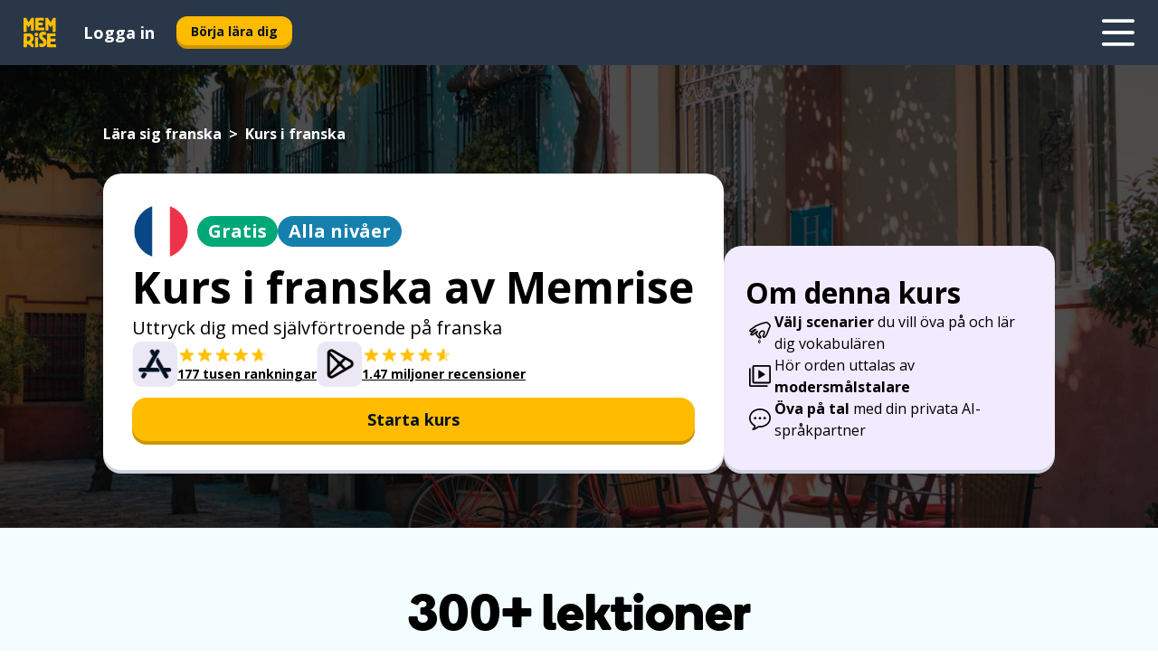

--- FILE ---
content_type: text/html; charset=utf-8
request_url: https://www.memrise.com/sv/laera-sig-franska/franska-kurs
body_size: 102034
content:
<!DOCTYPE html><html lang="sv" data-testid="mainHtml" dir="ltr"><head><meta charSet="utf-8" data-next-head=""/><meta name="viewport" content="width=device-width" data-next-head=""/><link rel="canonical" href="https://www.memrise.com/sv/laera-sig-franska/franska-kurs" data-next-head=""/><link rel="alternate" href="https://www.memrise.com/ar/taallama-alloghat-alfransiyya/dawret-fransiyya" hrefLang="ar" data-next-head=""/><link rel="alternate" href="https://www.memrise.com/de/franzoesisch-lernen/franzoesisch-kurs" hrefLang="de" data-next-head=""/><link rel="alternate" href="https://www.memrise.com/en-us/learn-french/french-course" hrefLang="en-us" data-next-head=""/><link rel="alternate" href="https://www.memrise.com/en/learn-french/french-course" hrefLang="en" data-next-head=""/><link rel="alternate" href="https://www.memrise.com/es-mx/aprender-frances/curso-de-frances" hrefLang="es-mx" data-next-head=""/><link rel="alternate" href="https://www.memrise.com/es/aprender-frances/curso-de-frances" hrefLang="es" data-next-head=""/><link rel="alternate" href="https://www.memrise.com/it/impara-il-francese/corso-francese" hrefLang="it" data-next-head=""/><link rel="alternate" href="https://www.memrise.com/ja/フランス語-学習/フランス語-コース" hrefLang="ja" data-next-head=""/><link rel="alternate" href="https://www.memrise.com/ko/peurangseueo-baeugi/peurangseueo-gangjwa" hrefLang="ko" data-next-head=""/><link rel="alternate" href="https://www.memrise.com/nl/frans-leren/cursus-frans" hrefLang="nl" data-next-head=""/><link rel="alternate" href="https://www.memrise.com/pl/nauka-francuskiego/kurs-jezyka-francuskiego" hrefLang="pl" data-next-head=""/><link rel="alternate" href="https://www.memrise.com/pt-br/aprender-frances/curso-de-frances" hrefLang="pt-br" data-next-head=""/><link rel="alternate" href="https://www.memrise.com/ru/uchit-francuzskii/kurs-francuzskogo" hrefLang="ru" data-next-head=""/><link rel="alternate" href="https://www.memrise.com/sv/laera-sig-franska/franska-kurs" hrefLang="sv" data-next-head=""/><link rel="alternate" href="https://www.memrise.com/tr/fransizca-ogrenmek/fransizca-kursu" hrefLang="tr" data-next-head=""/><link rel="alternate" href="https://www.memrise.com/zh-hans/xue-fa-yu/fa-yu-ke-cheng" hrefLang="zh-hans" data-next-head=""/><link rel="alternate" href="https://www.memrise.com/zh-hant/xue-fa-yu/fa-yu-ke-cheng" hrefLang="zh-hant" data-next-head=""/><link rel="alternate" href="https://www.memrise.com/en/learn-french/french-course" hrefLang="x-default" data-next-head=""/><title data-next-head="">Webbkurs i franska - Memrise: snabbaste sättet att lära sig franska</title><meta name="description" content="Lär dig franska online med kurser som är både autentiska och användbara: du kommer lära dig att prata franska som lokalbefolkningen." data-next-head=""/><link rel="shortcut icon" href="/favicons/favicon-new-logo.ico"/><link rel="icon" type="image/png" href="/favicons/favicon-new-logo-32x32.png"/><link rel="apple-touch-icon" sizes="180x180" href="/favicons/apple-touch-new-logo-icon.png"/><link rel="icon" type="image/png" sizes="512x512" href="/favicons/android-chrome-512x512.png"/><link rel="icon" type="image/png" sizes="192x192" href="/favicons/android-chrome-192x192.png"/><link rel="icon" type="image/png" sizes="32x32" href="/favicons/favicon-new-logo-32x32.png"/><link rel="icon" type="image/png" sizes="16x16" href="/favicons/favicon-new-logo-16x16.png"/><link data-next-font="" rel="preconnect" href="/" crossorigin="anonymous"/><link rel="preload" href="/_next/static/css/bb316c81c50a5d4c.css" as="style"/><script>
                (function(w,d,s,l,i){w[l]=w[l]||[];w[l].push({'gtm.start':
                new Date().getTime(),event:'gtm.js'});var f=d.getElementsByTagName(s)[0],
                j=d.createElement(s),dl=l!='dataLayer'?'&l='+l:'';j.async=true;j.src=
                'https://www.googletagmanager.com/gtm.js?id='+i+dl;f.parentNode.insertBefore(j,f);
                })(window,document,'script','dataLayer','GTM-MN6K9Q4');
              </script><style>@import url(https://fonts.googleapis.com/css?family=Open+Sans:400,600,700&display=swap);
                       @import url(https://fonts.googleapis.com/css?family=Noto+Sans+JP:400,900&display=swap);
                       @import url(https://fonts.googleapis.com/css2?family=Satisfy&display=swap);</style><link rel="stylesheet" href="/_next/static/css/bb316c81c50a5d4c.css" data-n-g=""/><noscript data-n-css=""></noscript><script defer="" noModule="" src="/_next/static/chunks/polyfills-42372ed130431b0a.js"></script><script src="/_next/static/chunks/webpack-337d7074e0781515.js" defer=""></script><script src="/_next/static/chunks/framework-1ae7e0fe5de7da5e.js" defer=""></script><script src="/_next/static/chunks/main-294cb952980f8e59.js" defer=""></script><script src="/_next/static/chunks/pages/_app-6bdbd06c0ec5c8cf.js" defer=""></script><script src="/_next/static/chunks/1780-55b19a1678f92139.js" defer=""></script><script src="/_next/static/chunks/4587-2d1760c0a445f3a3.js" defer=""></script><script src="/_next/static/chunks/2548-d766955372f53b90.js" defer=""></script><script src="/_next/static/chunks/7811-6ce68f9d33c47f5a.js" defer=""></script><script src="/_next/static/chunks/5418-65e685e2eccde3c3.js" defer=""></script><script src="/_next/static/chunks/7098-0f6e0dc6b23acfe5.js" defer=""></script><script src="/_next/static/chunks/5886-91262f456e5d71ad.js" defer=""></script><script src="/_next/static/chunks/286-09d5c5389b9ff13f.js" defer=""></script><script src="/_next/static/chunks/1480-befe72263628d5f1.js" defer=""></script><script src="/_next/static/chunks/7060-16f064b9a6205d1c.js" defer=""></script><script src="/_next/static/chunks/8478-c91fdfb0f36ba3d0.js" defer=""></script><script src="/_next/static/chunks/pages/localized/%5BsourceLanguageLocale%5D/%5BlearnSlug%5D/%5BcourseSlug%5D-825d7d892e4da461.js" defer=""></script><script src="/_next/static/VJgRlmj2-toeQGLO8zQ0M/_buildManifest.js" defer=""></script><script src="/_next/static/VJgRlmj2-toeQGLO8zQ0M/_ssgManifest.js" defer=""></script><style data-styled="" data-styled-version="6.3.8">*{box-sizing:border-box;max-width:70ex;}/*!sc*/
body,button,canvas,div,footer,header,html,input,img,label,main,nav,picture,svg,source,table,video{max-width:none;}/*!sc*/
input{font:inherit;}/*!sc*/
button{font-family:inherit;color:#001122;}/*!sc*/
body{font-family:"Open Sans",Sans-Serif,sans-serif;margin:0;}/*!sc*/
body *:focus{outline:none;}/*!sc*/
body *:focus-visible{box-shadow:0 0 0 3px #009FBB;outline:none;}/*!sc*/
body.ReactModal__Body--open{overflow:hidden;}/*!sc*/
@font-face{font-family:'Boing';src:url('/_next/static/fonts/82b0ddc927b20c7fe29c681becdfc688.woff2') format('woff2'),url('/_next/static/fonts/73499f2fb5eb9691e8f8a1d92ec83f9b.woff') format('woff');font-display:swap;}/*!sc*/
@font-face{font-family:'SF Compact Display';src:url(/_next/static/fonts/142461908bfa6ee83c81c4ecef6d9fe0.ttf) format('truetype');font-weight:500;font-style:normal;font-display:swap;}/*!sc*/
data-styled.g1[id="sc-global-iEDSUG1"]{content:"sc-global-iEDSUG1,"}/*!sc*/
.eibXAM{-webkit-font-smoothing:antialiased;-moz-osx-font-smoothing:grayscale;}/*!sc*/
.eibXAM svg{height:1em;line-height:inherit;vertical-align:middle;width:1em;}/*!sc*/
.Yibfq{-webkit-font-smoothing:antialiased;-moz-osx-font-smoothing:grayscale;}/*!sc*/
.Yibfq svg{height:1em;line-height:inherit;vertical-align:middle;width:1em;}/*!sc*/
.Yibfq svg,.Yibfq svg *{fill:currentcolor;}/*!sc*/
data-styled.g2[id="sc-b7oact-0"]{content:"eibXAM,Yibfq,"}/*!sc*/
.iTPbvG{position:fixed;z-index:900;top:0;}/*!sc*/
.iTPbvG .reactModalOverlay{background:rgba(41,55,73,0.8);position:absolute;width:100vw;height:100vh;display:flex;align-items:center;justify-content:center;padding-bottom:5vh;padding:0;}/*!sc*/
.iTPbvG .reactModalContent:focus{box-shadow:none;}/*!sc*/
.iTPbvG .reactModalContent{margin:0 0.5rem;position:relative;background:#FFFFFF;max-width:35rem;width:100%;height:fit-content;max-height:90vh;border-radius:1rem;overflow:auto;scrollbar-width:thin;width:100vw;height:100vh;max-width:100vw;max-height:100vh;margin:0;border-radius:0;}/*!sc*/
.iTPbvG .reactModalContent::-webkit-scrollbar{width:0.25rem;height:0.25rem;}/*!sc*/
.iTPbvG .reactModalContent::-webkit-scrollbar-track-piece{margin:0.75rem;}/*!sc*/
.iTPbvG .reactModalContent::-webkit-scrollbar-thumb{border-radius:9999rem;background:#BCC2CF;}/*!sc*/
data-styled.g6[id="sc-zupeq8-3"]{content:"iTPbvG,"}/*!sc*/
.gXstYC{background:none;border:none;color:inherit;cursor:pointer;font:inherit;margin:0;max-width:none;outline:none;padding:0;text-decoration:none;height:fit-content;display:inline-block;flex-shrink:0;color:#001122;text-align:center;padding-left:1rem;padding-right:1rem;border-radius:0.75rem;font-family:'Open Sans',sans-serif;font-style:normal;font-weight:700;font-size:0.875rem;line-height:1.5;padding-top:4.5px;padding-bottom:4.5px;background:#FFFFFF;border:1px solid #A8AEBA;width:fit-content;}/*!sc*/
.gXstYC:focus-visible,.gXstYC:hover{color:#A8AEBA;}/*!sc*/
.gXstYC:active{color:#46566B;border-color:#46566B;}/*!sc*/
.gXstYC:disabled{background:#E7EAEF;border-color:#E7EAEF;box-shadow:none;color:#8E94A0;cursor:default;}/*!sc*/
.gXstYC:disabled:hover{background:#E7EAEF;box-shadow:none;}/*!sc*/
.eTPdDN{background:none;border:none;color:inherit;cursor:pointer;font:inherit;margin:0;max-width:none;outline:none;padding:0;text-decoration:none;height:fit-content;display:inline-block;flex-shrink:0;color:#001122;text-align:center;padding-left:1rem;padding-right:1rem;border-radius:0.75rem;font-family:'Open Sans',sans-serif;font-style:normal;font-weight:700;font-size:0.875rem;line-height:1.5;padding-top:5.5px;padding-bottom:5.5px;background:#FFBB00;box-shadow:0 0.25rem 0 0 #CC9600;width:fit-content;}/*!sc*/
.eTPdDN:focus-visible,.eTPdDN:hover{background:#FFD666;}/*!sc*/
.eTPdDN:active{background:#CC9600;box-shadow:none;}/*!sc*/
@media (max-width:calc(35rem - 1px)){.eTPdDN{width:100%;min-width:unset;}}/*!sc*/
.eTPdDN:disabled{background:#E7EAEF;border-color:#E7EAEF;box-shadow:none;color:#8E94A0;cursor:default;}/*!sc*/
.eTPdDN:disabled:hover{background:#E7EAEF;box-shadow:none;}/*!sc*/
.cPeIpu{background:none;border:none;color:inherit;cursor:pointer;font:inherit;margin:0;max-width:none;outline:none;padding:0;text-decoration:none;height:fit-content;display:inline-block;flex-shrink:0;color:#001122;text-align:center;padding-left:1.5rem;padding-right:1.5rem;border-radius:1rem;font-family:'Open Sans',sans-serif;font-style:normal;font-weight:700;font-size:1.125rem;line-height:1.5;padding-top:10.5px;padding-bottom:10.5px;background:#FFBB00;box-shadow:0 0.25rem 0 0 #CC9600;width:fit-content;}/*!sc*/
.cPeIpu:focus-visible,.cPeIpu:hover{background:#FFD666;}/*!sc*/
.cPeIpu:active{background:#CC9600;box-shadow:none;}/*!sc*/
@media (max-width:calc(35rem - 1px)){.cPeIpu{width:100%;min-width:unset;}}/*!sc*/
.cPeIpu:disabled{background:#E7EAEF;border-color:#E7EAEF;box-shadow:none;color:#8E94A0;cursor:default;}/*!sc*/
.cPeIpu:disabled:hover{background:#E7EAEF;box-shadow:none;}/*!sc*/
.iBoZRr{background:none;border:none;color:inherit;cursor:pointer;font:inherit;margin:0;max-width:none;outline:none;padding:0;text-decoration:none;height:fit-content;display:inline-block;flex-shrink:0;color:#001122;text-align:center;padding-left:1.5rem;padding-right:1.5rem;border-radius:1rem;font-family:'Open Sans',sans-serif;font-style:normal;font-weight:700;font-size:1.125rem;line-height:1.5;padding-top:10.5px;padding-bottom:10.5px;background:#FFBB00;box-shadow:0 0.25rem 0 0 #CC9600;min-width:17rem;width:100%;min-width:unset;}/*!sc*/
.iBoZRr:focus-visible,.iBoZRr:hover{background:#FFD666;}/*!sc*/
.iBoZRr:active{background:#CC9600;box-shadow:none;}/*!sc*/
.iBoZRr:disabled{background:#E7EAEF;border-color:#E7EAEF;box-shadow:none;color:#8E94A0;cursor:default;}/*!sc*/
.iBoZRr:disabled:hover{background:#E7EAEF;box-shadow:none;}/*!sc*/
.icWRpK{background:none;border:none;color:inherit;cursor:pointer;font:inherit;margin:0;max-width:none;outline:none;padding:0;text-decoration:none;height:fit-content;display:inline-block;flex-shrink:0;color:#001122;text-align:center;padding-left:1.5rem;padding-right:1.5rem;border-radius:1rem;font-family:'Open Sans',sans-serif;font-style:normal;font-weight:700;font-size:1.125rem;line-height:1.5;padding-top:9.5px;padding-bottom:9.5px;background:#FFFFFF;border:1px solid #A8AEBA;min-width:17rem;width:fit-content;}/*!sc*/
.icWRpK:focus-visible,.icWRpK:hover{color:#A8AEBA;}/*!sc*/
.icWRpK:active{color:#46566B;border-color:#46566B;}/*!sc*/
@media (max-width:calc(35rem - 1px)){.icWRpK{width:100%;min-width:unset;}}/*!sc*/
.icWRpK:disabled{background:#E7EAEF;border-color:#E7EAEF;box-shadow:none;color:#8E94A0;cursor:default;}/*!sc*/
.icWRpK:disabled:hover{background:#E7EAEF;box-shadow:none;}/*!sc*/
.diqDpa{background:none;border:none;color:inherit;cursor:pointer;font:inherit;margin:0;max-width:none;outline:none;padding:0;text-decoration:none;height:fit-content;display:inline-block;flex-shrink:0;color:#001122;text-align:center;padding-left:1.5rem;padding-right:1.5rem;border-radius:1rem;font-family:'Open Sans',sans-serif;font-style:normal;font-weight:700;font-size:1.125rem;line-height:1.5;padding-top:10.5px;padding-bottom:10.5px;background:#FFBB00;box-shadow:0 0.25rem 0 0 #CC9600;min-width:17rem;width:fit-content;}/*!sc*/
.diqDpa:focus-visible,.diqDpa:hover{background:#FFD666;}/*!sc*/
.diqDpa:active{background:#CC9600;box-shadow:none;}/*!sc*/
@media (max-width:calc(35rem - 1px)){.diqDpa{width:100%;min-width:unset;}}/*!sc*/
.diqDpa:disabled{background:#E7EAEF;border-color:#E7EAEF;box-shadow:none;color:#8E94A0;cursor:default;}/*!sc*/
.diqDpa:disabled:hover{background:#E7EAEF;box-shadow:none;}/*!sc*/
data-styled.g11[id="sc-bpbwls-0"]{content:"gXstYC,eTPdDN,cPeIpu,iBoZRr,icWRpK,diqDpa,"}/*!sc*/
.fLbxBv{display:flex;flex-direction:row;align-items:center;justify-content:center;font-size:1.5rem;line-height:1.5rem;}/*!sc*/
data-styled.g14[id="sc-1294iit-0"]{content:"fLbxBv,"}/*!sc*/
.fWJNFd{position:relative;}/*!sc*/
data-styled.g15[id="sc-1294iit-1"]{content:"fWJNFd,"}/*!sc*/
.fUuNLL{display:flex;flex-direction:row;align-items:center;justify-content:flex-start;gap:0.5rem;background-color:unset;border:unset;color:#001122;font-family:'Open Sans',sans-serif;font-style:normal;font-weight:700;font-size:0.875rem;line-height:1.5;cursor:pointer;}/*!sc*/
data-styled.g16[id="sc-1294iit-2"]{content:"fUuNLL,"}/*!sc*/
.dxUnii{display:block;width:4rem;aspect-ratio:100/91;}/*!sc*/
.dxUnii svg{width:100%;height:100%;}/*!sc*/
data-styled.g18[id="sc-1n7mr0z-0"]{content:"dxUnii,"}/*!sc*/
.kdtBmU{display:flex;margin:calc(100% / 8);background-color:#939094;border-radius:100%;}/*!sc*/
data-styled.g22[id="sc-195syxk-0"]{content:"kdtBmU,"}/*!sc*/
.jbBFti{height:100%;width:100%;}/*!sc*/
data-styled.g23[id="sc-195syxk-1"]{content:"jbBFti,"}/*!sc*/
.eeohFm{position:sticky;top:0;z-index:600;}/*!sc*/
data-styled.g31[id="sc-9u2oxj-0"]{content:"eeohFm,"}/*!sc*/
.yVhvY{display:none;height:2.5rem;background-color:#FFC933;color:#FFFFFF;}/*!sc*/
@media (min-width:90rem){.yVhvY{display:flex;align-items:center;justify-content:flex-end;gap:3rem;padding:0 1.25rem;}}/*!sc*/
data-styled.g32[id="sc-9u2oxj-1"]{content:"yVhvY,"}/*!sc*/
.iEeRSt{display:flex;gap:1rem;justify-content:space-between;align-items:center;height:4.5rem;padding:0 1.25rem;background-color:#293749;color:#FFFFFF;}/*!sc*/
@media (min-width:45rem){.iEeRSt{gap:2rem;}}/*!sc*/
@media (min-width:90rem){.iEeRSt{height:5rem;}}/*!sc*/
data-styled.g33[id="sc-9u2oxj-2"]{content:"iEeRSt,"}/*!sc*/
.lilcpx{flex-grow:1;display:flex;align-items:center;gap:2rem;}/*!sc*/
@media (min-width:90rem){.lilcpx{flex-grow:0;justify-content:flex-end;}}/*!sc*/
data-styled.g34[id="sc-9u2oxj-3"]{content:"lilcpx,"}/*!sc*/
.bCKubf{display:none;gap:2rem;margin:0;padding:0;font-family:'Open Sans',sans-serif;font-style:normal;font-weight:700;font-size:1.25rem;line-height:1.5;}/*!sc*/
@media (min-width:90rem){.bCKubf{display:flex;}}/*!sc*/
data-styled.g35[id="sc-9u2oxj-4"]{content:"bCKubf,"}/*!sc*/
.dLokoq{list-style-type:none;}/*!sc*/
data-styled.g36[id="sc-9u2oxj-5"]{content:"dLokoq,"}/*!sc*/
.jbgKid{display:inline-block;color:inherit;text-decoration:none;transition:transform 0.5s ease;}/*!sc*/
.jbgKid:hover{transform:translateY(-0.125rem);}/*!sc*/
data-styled.g37[id="sc-9u2oxj-6"]{content:"jbgKid,"}/*!sc*/
.fdIjak{transform:translateY(-0.125rem);}/*!sc*/
@media (min-width:90rem){.fdIjak{display:none;}}/*!sc*/
data-styled.g38[id="sc-9u2oxj-7"]{content:"fdIjak,"}/*!sc*/
.bVdISj{display:none;transform:translateY(-0.125rem);}/*!sc*/
@media (min-width:90rem){.bVdISj{display:flex;}}/*!sc*/
data-styled.g39[id="sc-9u2oxj-8"]{content:"bVdISj,"}/*!sc*/
.dOOdsr{height:3rem;margin-left:auto;}/*!sc*/
@media (min-width:90rem){.dOOdsr{display:none;}}/*!sc*/
data-styled.g40[id="sc-9u2oxj-9"]{content:"dOOdsr,"}/*!sc*/
.llMpaE{color:#FFFFFF;background:none;padding:0;border:none;cursor:pointer;height:3rem;width:3rem;}/*!sc*/
data-styled.g41[id="sc-9u2oxj-10"]{content:"llMpaE,"}/*!sc*/
.jzIVbf svg{height:100%;width:100%;padding:0 calc(100% / 8);}/*!sc*/
data-styled.g42[id="sc-9u2oxj-11"]{content:"jzIVbf,"}/*!sc*/
.jNLUlX{display:none;padding:0.5rem 1.5rem;color:#FFFFFF;font-family:'Open Sans',sans-serif;font-style:normal;font-weight:700;font-size:1.125rem;line-height:1.5;}/*!sc*/
@media (min-width:45rem){.jNLUlX{display:block;}}/*!sc*/
@media (min-width:90rem){.jNLUlX{display:none;}}/*!sc*/
data-styled.g43[id="sc-9u2oxj-12"]{content:"jNLUlX,"}/*!sc*/
.oiaAH{right:4rem;top:0.75rem;}/*!sc*/
@media (min-width:90rem){.oiaAH{right:unset;left:8rem;top:3.5rem;}}/*!sc*/
data-styled.g44[id="sc-9u2oxj-13"]{content:"oiaAH,"}/*!sc*/
.bZrOgw .reactModalOverlay{justify-content:flex-end;}/*!sc*/
.bZrOgw .reactModalContent{max-width:35rem;background-color:#FFC933;}/*!sc*/
data-styled.g45[id="sc-19kcgpx-0"]{content:"bZrOgw,"}/*!sc*/
.dMbcZR{border:none;border-radius:1rem;background:#FFFFFF;box-shadow:0 0 0.25rem 0.125rem #D9DEE8;position:absolute;z-index:900;overflow:hidden;left:50%;transform:translateX(-50%);}/*!sc*/
@media (max-width:64rem){.dMbcZR{max-width:238px;}}/*!sc*/
data-styled.g56[id="sc-hboymh-0"]{content:"dMbcZR,"}/*!sc*/
.dvzpbp{overflow:hidden;max-height:75vh;overflow-y:auto;scrollbar-width:thin;}/*!sc*/
.dvzpbp::-webkit-scrollbar{width:0.25rem;height:0.25rem;}/*!sc*/
.dvzpbp::-webkit-scrollbar-track-piece{margin:0.75rem;}/*!sc*/
.dvzpbp::-webkit-scrollbar-thumb{border-radius:9999rem;background:#BCC2CF;}/*!sc*/
data-styled.g57[id="sc-hboymh-1"]{content:"dvzpbp,"}/*!sc*/
.eFGcHk{position:relative;}/*!sc*/
data-styled.g59[id="sc-hboymh-3"]{content:"eFGcHk,"}/*!sc*/
.ixqNxX .sc-hboymh-0{box-shadow:0 3px 3px hsla(0,0%,0%,0.14);background-color:#FFC933;border-radius:1.25rem;padding:2rem 1.5rem;margin-top:calc((5rem - 1.875rem) / 2);}/*!sc*/
data-styled.g60[id="sc-1oa7fe-0"]{content:"ixqNxX,"}/*!sc*/
.inYVMA{background:none;color:inherit;padding:0;border:none;cursor:pointer;transition:transform 0.5s ease;font-family:'Open Sans',sans-serif;font-style:normal;font-weight:700;font-size:1.25rem;line-height:1.5;}/*!sc*/
.inYVMA:hover{transform:translateY(-0.125rem);}/*!sc*/
data-styled.g62[id="sc-1oa7fe-2"]{content:"inYVMA,"}/*!sc*/
.dRKryC{display:flex;gap:1.5rem;}/*!sc*/
data-styled.g64[id="sc-1oa7fe-4"]{content:"dRKryC,"}/*!sc*/
.iVXicS{list-style-type:none;padding:0;}/*!sc*/
.iVXicS:first-of-type:last-of-type li:first-of-type:last-of-type{border-bottom:none;padding:0;min-height:3rem;width:unset;white-space:nowrap;}/*!sc*/
data-styled.g65[id="sc-1oa7fe-5"]{content:"iVXicS,"}/*!sc*/
.hWyDOX{list-style-type:none;min-height:4rem;padding:0.5rem 0;width:14.75rem;max-width:14.75rem;border-bottom:1px solid #46566B;}/*!sc*/
data-styled.g66[id="sc-1oa7fe-6"]{content:"hWyDOX,"}/*!sc*/
.gonibS{display:flex;align-items:center;gap:0.25rem;min-height:3rem;}/*!sc*/
data-styled.g67[id="sc-1oa7fe-7"]{content:"gonibS,"}/*!sc*/
.zQSXL{flex-shrink:0;display:flex;height:2.5rem;width:2.5rem;font-size:2.5rem;}/*!sc*/
data-styled.g68[id="sc-1oa7fe-8"]{content:"zQSXL,"}/*!sc*/
.hLjwcr{display:inline-block;color:#000000;font-family:'Open Sans',sans-serif;font-style:normal;font-weight:500;font-size:1rem;line-height:1.5;text-decoration:none;transition:transform 0.5s ease;}/*!sc*/
.hLjwcr:hover{transform:translateY(-0.125rem);}/*!sc*/
data-styled.g69[id="sc-1oa7fe-9"]{content:"hLjwcr,"}/*!sc*/
.hYoVCJ{display:none;}/*!sc*/
data-styled.g70[id="sc-1oa7fe-10"]{content:"hYoVCJ,"}/*!sc*/
.hYqfhi{width:3rem;height:3rem;}/*!sc*/
.hYqfhi svg{padding:0 calc(100% / 8);}/*!sc*/
@media (min-width:90rem){.hYqfhi{width:5rem;height:5rem;}}/*!sc*/
data-styled.g75[id="sc-zbwtg0-0"]{content:"hYqfhi,"}/*!sc*/
.esYjaZ{outline:none;text-decoration:none;transition:all 0.5s ease;}/*!sc*/
.esYjaZ:hover{color:#FFBB00;}/*!sc*/
data-styled.g76[id="sc-1dmnw0n-0"]{content:"esYjaZ,"}/*!sc*/
.bJePxX{margin:unset;padding:unset;list-style:none;max-width:unset;}/*!sc*/
data-styled.g77[id="sc-1dmnw0n-1"]{content:"bJePxX,"}/*!sc*/
.ejAquI{max-width:unset;}/*!sc*/
data-styled.g78[id="sc-1dmnw0n-2"]{content:"ejAquI,"}/*!sc*/
.bkiahp{padding:4rem 1.5rem;background-color:#293749;color:#FFFFFF;}/*!sc*/
data-styled.g79[id="sc-1dmnw0n-3"]{content:"bkiahp,"}/*!sc*/
.dZhEqk{margin-top:2rem;display:grid;grid-template-columns:repeat(1fr);}/*!sc*/
@media (min-width:768px){.dZhEqk{max-width:870px;margin-top:4rem;margin-left:auto;margin-right:auto;grid-column-gap:0.75rem;grid-template-columns:repeat(4,1fr);}}/*!sc*/
data-styled.g80[id="sc-1dmnw0n-4"]{content:"dZhEqk,"}/*!sc*/
.ktwuIg{min-height:1.75rem;display:flex;align-items:center;color:inherit;font-family:'Open Sans',sans-serif;font-style:normal;font-weight:500;font-size:1rem;line-height:1.5;}/*!sc*/
data-styled.g81[id="sc-1dmnw0n-5"]{content:"ktwuIg,"}/*!sc*/
@media (max-width:calc(768px - 1px)){.kLAreK{padding-top:0.5rem;padding-bottom:0.5rem;border-bottom:1px solid #CCD2DE;}}/*!sc*/
data-styled.g83[id="sc-1dmnw0n-7"]{content:"kLAreK,"}/*!sc*/
.dlHLef{margin-left:auto;margin-right:auto;}/*!sc*/
data-styled.g85[id="sc-1dmnw0n-9"]{content:"dlHLef,"}/*!sc*/
.euyaYm{width:fit-content;margin-top:2rem;margin-left:auto;margin-right:auto;}/*!sc*/
data-styled.g86[id="sc-1dmnw0n-10"]{content:"euyaYm,"}/*!sc*/
.evJgNk{margin-top:3rem;display:flex;flex-direction:row;align-items:center;justify-content:center;gap:1.25rem;}/*!sc*/
data-styled.g87[id="sc-1dmnw0n-11"]{content:"evJgNk,"}/*!sc*/
.beccEH{font-family:'Open Sans',sans-serif;font-style:normal;font-weight:700;font-size:0.875rem;line-height:1.5;color:#939094;}/*!sc*/
data-styled.g88[id="sc-1dmnw0n-12"]{content:"beccEH,"}/*!sc*/
.jgscxc{margin-top:2.5rem;display:flex;flex-direction:row;align-items:center;justify-content:center;gap:1.25rem;}/*!sc*/
data-styled.g89[id="sc-1dmnw0n-13"]{content:"jgscxc,"}/*!sc*/
.emCsNb{width:2rem;height:2rem;display:flex;align-items:center;justify-content:center;border:1px solid #FFFFFF;border-radius:9999rem;color:inherit;font-family:'Open Sans',sans-serif;font-style:normal;font-weight:700;font-size:0.875rem;line-height:1.5;}/*!sc*/
.emCsNb:hover{border-color:#FFBB00;}/*!sc*/
.emCsNb svg{width:0.5rem;}/*!sc*/
.ioFoeN{width:2rem;height:2rem;display:flex;align-items:center;justify-content:center;border:1px solid #FFFFFF;border-radius:9999rem;color:inherit;font-family:'Open Sans',sans-serif;font-style:normal;font-weight:700;font-size:0.875rem;line-height:1.5;}/*!sc*/
.ioFoeN:hover{border-color:#FFBB00;}/*!sc*/
.ioFoeN svg{width:1rem;}/*!sc*/
data-styled.g90[id="sc-1h6n5nk-0"]{content:"emCsNb,ioFoeN,"}/*!sc*/
.fNExfa{flex:1;}/*!sc*/
data-styled.g91[id="sc-tbb2mp-0"]{content:"fNExfa,"}/*!sc*/
.lkokji{min-height:100vh;display:flex;flex-direction:column;background-color:#FFFFFF;}/*!sc*/
data-styled.g92[id="sc-tbb2mp-1"]{content:"lkokji,"}/*!sc*/
.fMFejP{display:inline-flex;flex-direction:column;align-items:center;}/*!sc*/
data-styled.g93[id="sc-u2pznz-0"]{content:"fMFejP,"}/*!sc*/
.gvWdZq{margin-bottom:0.5rem;}/*!sc*/
data-styled.g94[id="sc-u2pznz-1"]{content:"gvWdZq,"}/*!sc*/
.KIGWD{display:inline-block;color:unset;text-decoration:none;font-family:'Open Sans',sans-serif;font-style:normal;font-weight:700;font-size:0.875rem;line-height:1.5;}/*!sc*/
.KIGWD:hover{text-decoration:underline;}/*!sc*/
data-styled.g96[id="sc-u2pznz-3"]{content:"KIGWD,"}/*!sc*/
.iSPzAF{display:flex;flex-wrap:wrap;justify-content:center;gap:1rem;}/*!sc*/
@media (min-width:40rem){.iSPzAF{display:grid;grid-auto-columns:minmax(0,1fr);grid-auto-flow:column;}.iSPzAF >*:first-child{margin-left:auto;}.iSPzAF >*:last-child{margin-right:auto;}}/*!sc*/
data-styled.g97[id="sc-u2pznz-4"]{content:"iSPzAF,"}/*!sc*/
.bmMtsI{height:100%;aspect-ratio:3/1;background-image:url();background-position-x:left;background-position-y:top;background-repeat:no-repeat;background-size:contain;text-indent:100%;white-space:nowrap;overflow:hidden;}/*!sc*/
data-styled.g98[id="sc-1dvjq6u-0"]{content:"bmMtsI,"}/*!sc*/
.gApplx{width:fit-content;height:3.5rem;display:block;overflow:hidden;}/*!sc*/
data-styled.g99[id="sc-1dvjq6u-1"]{content:"gApplx,"}/*!sc*/
.cQyHZR{height:100%;aspect-ratio:27/8;background-image:url();background-position-x:left;background-position-y:top;background-repeat:no-repeat;background-size:contain;text-indent:100%;white-space:nowrap;overflow:hidden;}/*!sc*/
data-styled.g100[id="sc-huerz9-0"]{content:"cQyHZR,"}/*!sc*/
.chCyCb{width:fit-content;height:3.5rem;display:block;overflow:hidden;}/*!sc*/
data-styled.g101[id="sc-huerz9-1"]{content:"chCyCb,"}/*!sc*/
.bZbmFT{height:100%;width:100%;}/*!sc*/
data-styled.g231[id="sc-1uvkzx3-0"]{content:"bZbmFT,"}/*!sc*/
.chYlnM{display:inline-block;height:fit-content;position:relative;}/*!sc*/
data-styled.g232[id="sc-1uvkzx3-1"]{content:"chYlnM,"}/*!sc*/
.fuBxou svg{height:100%;width:100%;}/*!sc*/
.fuBxou svg *{fill:#FFBB00;}/*!sc*/
data-styled.g233[id="sc-1uvkzx3-2"]{content:"fuBxou,"}/*!sc*/
.gocWaw{height:100%;position:relative;width:100%;}/*!sc*/
data-styled.g234[id="sc-1uvkzx3-3"]{content:"gocWaw,"}/*!sc*/
.cODqxv{left:42%;position:absolute;width:20%;}/*!sc*/
data-styled.g235[id="sc-1uvkzx3-4"]{content:"cODqxv,"}/*!sc*/
.cBGSmk{align-items:center;background:none;border:none;border-radius:50%;cursor:pointer;display:flex;height:100%;justify-content:center;left:0;padding:20%;position:absolute;top:0;transform-origin:center;width:100%;}/*!sc*/
.cBGSmk.cBGSmk:focus{box-shadow:none;}/*!sc*/
.cBGSmk.cBGSmk:focus .sc-1uvkzx3-0{stroke:#009FBB;stroke-width:3px;}/*!sc*/
.cBGSmk .sc-1uvkzx3-2,.cBGSmk .sc-1uvkzx3-0{transition:transform 0.4s cubic-bezier(0.39,-0.64,0.29,2.64);}/*!sc*/
.cBGSmk:hover .sc-1uvkzx3-2,.cBGSmk:hover .sc-1uvkzx3-0{transform:scale(1.07);}/*!sc*/
data-styled.g236[id="sc-1uvkzx3-5"]{content:"cBGSmk,"}/*!sc*/
.dyJYgu{border-radius:1rem;width:100%;}/*!sc*/
data-styled.g237[id="sc-1uvkzx3-6"]{content:"dyJYgu,"}/*!sc*/
.hikPUN{padding-right:0.5rem;display:inline;}/*!sc*/
.hikPUN::after{content:'>';padding-left:0.5rem;}/*!sc*/
.hikPUN:last-child{padding-right:0;pointer-events:none;}/*!sc*/
.hikPUN:last-child::after{content:none;}/*!sc*/
data-styled.g271[id="sc-7w4w67-0"]{content:"hikPUN,"}/*!sc*/
.SoGIJ{color:inherit;text-decoration:none;}/*!sc*/
data-styled.g272[id="sc-7w4w67-1"]{content:"SoGIJ,"}/*!sc*/
.iTzvnW{width:100%;max-width:unset;padding:0;padding-left:1.5rem;padding-right:1.5rem;margin:0;margin-top:1rem;margin-bottom:1rem;color:#293749;font-family:'Open Sans',sans-serif;font-style:normal;font-weight:700;font-size:0.875rem;line-height:1.5;list-style:none;white-space:nowrap;overflow-x:scroll;scrollbar-width:none;}/*!sc*/
.iTzvnW::-webkit-scrollbar{display:none;}/*!sc*/
@media (min-width:40rem){.iTzvnW{padding-left:3rem;padding-right:3rem;margin-top:2rem;margin-bottom:2rem;font-family:'Open Sans',sans-serif;font-style:normal;font-weight:700;font-size:1rem;line-height:1.5;white-space:unset;overflow-x:unset;}}/*!sc*/
@media (min-width:1200px){.iTzvnW{max-width:1152px;margin-left:auto;margin-right:auto;padding-left:1.5rem;padding-right:1.5rem;}}/*!sc*/
data-styled.g273[id="sc-718cxb-0"]{content:"iTzvnW,"}/*!sc*/
.fmWSea{margin-bottom:1.25rem;border-bottom:1px solid #8E94A0;}/*!sc*/
data-styled.g319[id="sc-13glw4d-0"]{content:"fmWSea,"}/*!sc*/
.ihGFPK{display:flex;align-items:center;cursor:pointer;margin-bottom:1.25rem;}/*!sc*/
data-styled.g320[id="sc-13glw4d-1"]{content:"ihGFPK,"}/*!sc*/
.LapuY{display:inline-block;width:1.5rem;height:1.5rem;transform:rotate(calc(-90deg * 1));}/*!sc*/
.LapuY svg{height:100%;width:100%;}/*!sc*/
@media (min-width:40rem){.LapuY{width:2rem;height:2rem;}}/*!sc*/
data-styled.g321[id="sc-13glw4d-2"]{content:"LapuY,"}/*!sc*/
.cpzKjY{width:100%;padding-left:0.75rem;color:#001122;font-family:'Open Sans',sans-serif;font-style:normal;font-weight:700;font-size:1rem;line-height:1.5;}/*!sc*/
@media (min-width:40rem){.cpzKjY{font-family:'Open Sans',sans-serif;font-style:normal;font-weight:700;font-size:1.25rem;line-height:1.5;}}/*!sc*/
data-styled.g322[id="sc-13glw4d-3"]{content:"cpzKjY,"}/*!sc*/
.kwjoAX{display:none;padding-bottom:1.25rem;margin-left:1.5rem;padding-left:0.75rem;color:#001122;font-family:'Open Sans',sans-serif;font-style:normal;font-weight:500;font-size:1rem;line-height:1.5;}/*!sc*/
@media (min-width:40rem){.kwjoAX{margin-left:2rem;}}/*!sc*/
data-styled.g323[id="sc-13glw4d-4"]{content:"kwjoAX,"}/*!sc*/
.dXJjbM{margin-left:auto;margin-right:auto;}/*!sc*/
@media (min-width:45rem){.dXJjbM{max-width:50rem;width:100%;}}/*!sc*/
data-styled.g324[id="sc-1jl9uog-0"]{content:"dXJjbM,"}/*!sc*/
.ksHudn{text-align:center;color:#000000;margin-bottom:1.5rem;font-family:'Open Sans',sans-serif;font-style:normal;font-weight:700;font-size:1.5rem;line-height:1.25;}/*!sc*/
@media (min-width:40rem){.ksHudn{margin-bottom:4rem;font-family:'Open Sans',sans-serif;font-style:normal;font-weight:700;font-size:2.5rem;line-height:1.25;}}/*!sc*/
data-styled.g325[id="sc-1jl9uog-1"]{content:"ksHudn,"}/*!sc*/
.bGdlHH{padding-left:1.5rem;padding-right:1.5rem;background-color:#FFFFFF;color:#000000;}/*!sc*/
data-styled.g602[id="sc-1127ss0-0"]{content:"bGdlHH,"}/*!sc*/
.gsYFhC{width:100%;max-width:80rem;margin-left:auto;margin-right:auto;}/*!sc*/
data-styled.g603[id="sc-1127ss0-1"]{content:"gsYFhC,"}/*!sc*/
.iykzIy{width:100%;display:flex;justify-content:center;}/*!sc*/
@media (min-width:40rem){.iykzIy{width:35rem;}}/*!sc*/
@media (min-width:60rem){.iykzIy{width:27rem;}}/*!sc*/
@media (min-width:80rem){.iykzIy{width:35rem;}}/*!sc*/
.fpeixW{width:100%;}/*!sc*/
@media (min-width:40rem){.fpeixW{width:35rem;}}/*!sc*/
@media (min-width:60rem){.fpeixW{width:27rem;}}/*!sc*/
@media (min-width:80rem){.fpeixW{width:35rem;}}/*!sc*/
data-styled.g604[id="sc-1tc0es7-0"]{content:"iykzIy,fpeixW,"}/*!sc*/
.dyfszJ{margin:unset;font-family:'Open Sans',sans-serif;font-style:normal;font-weight:500;font-size:1rem;line-height:1.5;}/*!sc*/
@media (min-width:40rem){.dyfszJ{font-family:'Open Sans',sans-serif;font-style:normal;font-weight:500;font-size:1.25rem;line-height:1.5;}}/*!sc*/
data-styled.g605[id="sc-1tc0es7-1"]{content:"dyfszJ,"}/*!sc*/
.jSimgI{display:none;}/*!sc*/
@media (min-width:60rem){.jSimgI{display:block;}}/*!sc*/
.gRDIPM{display:block;}/*!sc*/
@media (min-width:60rem){.gRDIPM{display:none;}}/*!sc*/
data-styled.g606[id="sc-1tc0es7-2"]{content:"jSimgI,gRDIPM,"}/*!sc*/
.cZixms{width:100%;max-width:80rem;margin-left:auto;margin-right:auto;display:flex;flex-direction:column;align-items:flex-start;justify-content:center;gap:1.5rem;}/*!sc*/
@media (min-width:40rem){.cZixms{align-items:center;}}/*!sc*/
@media (min-width:60rem){.cZixms{flex-direction:row;gap:3rem;}}/*!sc*/
@media (min-width:80rem){.cZixms{gap:7rem;}}/*!sc*/
.lhIzvl{width:100%;max-width:80rem;margin-left:auto;margin-right:auto;display:flex;flex-direction:column-reverse;align-items:flex-start;justify-content:center;gap:1.5rem;}/*!sc*/
@media (min-width:40rem){.lhIzvl{align-items:center;}}/*!sc*/
@media (min-width:60rem){.lhIzvl{flex-direction:row;gap:3rem;}}/*!sc*/
@media (min-width:80rem){.lhIzvl{gap:7rem;}}/*!sc*/
data-styled.g607[id="sc-1tc0es7-3"]{content:"cZixms,lhIzvl,"}/*!sc*/
.uPWKP{padding-top:2.5rem;padding-bottom:2.5rem;background-color:#E3FFF7;}/*!sc*/
@media (min-width:40rem){.uPWKP{padding-top:4rem;padding-bottom:4rem;}}/*!sc*/
@media (min-width:60rem){.uPWKP{padding-top:2rem;padding-bottom:2rem;background-color:#F3FDFF;}.uPWKP:first-of-type{padding-top:4rem;}.uPWKP:last-of-type{padding-bottom:4rem;}}/*!sc*/
.XTrxY{padding-top:2.5rem;padding-bottom:2.5rem;background-color:#F6F6F6;}/*!sc*/
@media (min-width:40rem){.XTrxY{padding-top:4rem;padding-bottom:4rem;}}/*!sc*/
@media (min-width:60rem){.XTrxY{padding-top:2rem;padding-bottom:2rem;background-color:#F3FDFF;}.XTrxY:first-of-type{padding-top:4rem;}.XTrxY:last-of-type{padding-bottom:4rem;}}/*!sc*/
.BaQtG{padding-top:2.5rem;padding-bottom:2.5rem;background-color:#FDEDED;}/*!sc*/
@media (min-width:40rem){.BaQtG{padding-top:4rem;padding-bottom:4rem;}}/*!sc*/
@media (min-width:60rem){.BaQtG{padding-top:2rem;padding-bottom:2rem;background-color:#F3FDFF;}.BaQtG:first-of-type{padding-top:4rem;}.BaQtG:last-of-type{padding-bottom:4rem;}}/*!sc*/
.liXsGj{padding-top:2.5rem;padding-bottom:2.5rem;background-color:#F3FDFF;}/*!sc*/
@media (min-width:40rem){.liXsGj{padding-top:4rem;padding-bottom:4rem;}}/*!sc*/
@media (min-width:60rem){.liXsGj{padding-top:2rem;padding-bottom:2rem;background-color:#F3FDFF;}.liXsGj:first-of-type{padding-top:4rem;}.liXsGj:last-of-type{padding-bottom:4rem;}}/*!sc*/
data-styled.g608[id="sc-1tc0es7-4"]{content:"uPWKP,XTrxY,BaQtG,liXsGj,"}/*!sc*/
.dUYCtA{margin:unset;margin-bottom:1.5rem;font-family:'Open Sans',sans-serif;font-style:normal;font-weight:700;font-size:1.5rem;line-height:1.25;}/*!sc*/
.dUYCtA >big{display:block;font-family:'Boing','Noto','Noto Sans JP','Open Sans',sans-serif;font-style:normal;font-weight:700;font-size:3.5rem;line-height:1.25;}/*!sc*/
@media (min-width:40rem){.dUYCtA{font-family:'Open Sans',sans-serif;font-style:normal;font-weight:700;font-size:2rem;line-height:1.25;}}/*!sc*/
@media (min-width:60rem){.dUYCtA{margin-bottom:0.75rem;font-family:'Boing','Noto','Noto Sans JP','Open Sans',sans-serif;font-style:normal;font-weight:700;font-size:3.5rem;line-height:1.25;}.dUYCtA >big{display:inline;font-family:'Boing','Noto','Noto Sans JP','Open Sans',sans-serif;font-style:normal;font-weight:700;font-size:3.5rem;line-height:1.25;}}/*!sc*/
data-styled.g609[id="sc-1tc0es7-5"]{content:"dUYCtA,"}/*!sc*/
.fsjiSN{width:100%;max-width:20rem;}/*!sc*/
@media (min-width:40rem){.fsjiSN{max-width:350px;}}/*!sc*/
data-styled.g610[id="sc-1a6fyat-0"]{content:"fsjiSN,"}/*!sc*/
.jUEnoT{background-color:#F2EBFF;display:flex;flex-direction:column;row-gap:1rem;align-items:center;padding:2.5rem 1.5rem;}/*!sc*/
@media (min-width:40rem){.jUEnoT{justify-content:center;padding:4rem 2rem;}}/*!sc*/
@media (min-width:60rem){.jUEnoT{flex-direction:row;justify-content:center;column-gap:3rem;}}/*!sc*/
@media (min-width:80rem){.jUEnoT{column-gap:7rem;}}/*!sc*/
data-styled.g611[id="sc-nndzca-0"]{content:"jUEnoT,"}/*!sc*/
.cnZjRI{width:100%;max-width:30rem;flex-shrink:1;}/*!sc*/
data-styled.g612[id="sc-nndzca-1"]{content:"cnZjRI,"}/*!sc*/
.krxSQT{display:flex;flex-direction:column;gap:1.5rem;}/*!sc*/
data-styled.g613[id="sc-nndzca-2"]{content:"krxSQT,"}/*!sc*/
.ivvNDd{height:2.5rem;}/*!sc*/
@media (min-width:40rem){.ivvNDd{height:4.5rem;}}/*!sc*/
data-styled.g614[id="sc-nndzca-3"]{content:"ivvNDd,"}/*!sc*/
.ZwPcn{margin:0;gap:0.5rem;align-items:center;font-family:'Open Sans',sans-serif;font-style:normal;font-weight:700;font-size:1.5rem;line-height:1.25;}/*!sc*/
data-styled.g615[id="sc-nndzca-4"]{content:"ZwPcn,"}/*!sc*/
.hftICJ{display:flex;}/*!sc*/
@media (min-width:40rem){.hftICJ{min-width:25rem;}}/*!sc*/
@media (min-width:60rem){.hftICJ{display:none;}}/*!sc*/
data-styled.g616[id="sc-nndzca-5"]{content:"hftICJ,"}/*!sc*/
.jkfYLm{display:none;}/*!sc*/
@media (min-width:60rem){.jkfYLm{display:flex;gap:0.75rem;min-width:8rem;font-family:'Open Sans',sans-serif;font-style:normal;font-weight:700;font-size:2rem;line-height:1.25;}}/*!sc*/
data-styled.g617[id="sc-nndzca-6"]{content:"jkfYLm,"}/*!sc*/
.hbWVdG{text-align:center;padding:0 1rem;}/*!sc*/
@media (min-width:30rem){.hbWVdG{max-width:25rem;margin:auto;padding:0;}}/*!sc*/
@media (min-width:40rem){.hbWVdG{font-family:'Open Sans',sans-serif;font-style:normal;font-weight:500;font-size:1.25rem;line-height:1.5;}}/*!sc*/
@media (min-width:60rem){.hbWVdG{text-align:left;margin:unset;}}/*!sc*/
data-styled.g618[id="sc-nndzca-7"]{content:"hbWVdG,"}/*!sc*/
.fbaAoe{text-align:center;}/*!sc*/
@media (min-width:40rem){.fbaAoe{align-self:center;width:fit-content;min-width:17rem;}}/*!sc*/
@media (min-width:60rem){.fbaAoe{align-self:flex-start;}}/*!sc*/
data-styled.g619[id="sc-nndzca-8"]{content:"fbaAoe,"}/*!sc*/
.qrziq .carousel-slider{overflow:visible;}/*!sc*/
.qrziq li.slide{transition:visibility 0.35s ease-in-out;visibility:hidden;}/*!sc*/
.qrziq li.slide.selected{visibility:visible;}/*!sc*/
data-styled.g623[id="sc-cv5l6q-0"]{content:"qrziq,"}/*!sc*/
.dzJYSj{width:2.75rem;height:2.75rem;padding:10px 0.5rem 10px 0.75rem;position:absolute;top:50%;background:transparent;border:1px solid;border-radius:9999rem;cursor:pointer;border-color:#000000;color:#001122;}/*!sc*/
data-styled.g624[id="sc-cv5l6q-1"]{content:"dzJYSj,"}/*!sc*/
.ffwwMO{right:-1.5rem;transform:translateY(-50%) translateX(100%) scale(1);}/*!sc*/
data-styled.g625[id="sc-cv5l6q-2"]{content:"ffwwMO,"}/*!sc*/
.fLQhVz{height:100%;background-image:linear-gradient(rgba(0,0,0,0.2),rgba(0,0,0,0.2)),url('/_next/static/images/1cc143d14d943bbf22cab8678b0712a5.jpg');background-position:center;background-size:cover;background-repeat:no-repeat;}/*!sc*/
data-styled.g640[id="sc-109tg7i-0"]{content:"fLQhVz,"}/*!sc*/
.jXXmGI{color:unset;display:inline-flex;align-items:center;gap:0.75rem;}/*!sc*/
.jXXmGI:hover{text-decoration:none;}/*!sc*/
data-styled.g641[id="sc-kfm3u9-0"]{content:"jXXmGI,"}/*!sc*/
.dWwyis{display:flex;flex-direction:column;}/*!sc*/
data-styled.g642[id="sc-kfm3u9-1"]{content:"dWwyis,"}/*!sc*/
.kaOCHf{font-family:'Open Sans',sans-serif;font-style:normal;font-weight:700;font-size:0.875rem;line-height:1.5;}/*!sc*/
data-styled.g643[id="sc-kfm3u9-2"]{content:"kaOCHf,"}/*!sc*/
.fxVwDz{background-color:#F2EBFF;padding:2.5rem 1.5rem;}/*!sc*/
@media (min-width:40rem){.fxVwDz{padding:2rem 1.5rem;}}/*!sc*/
data-styled.g644[id="sc-vqhrm7-0"]{content:"fxVwDz,"}/*!sc*/
.bWVtM{display:flex;flex-direction:column;gap:1.5rem;margin-left:auto;margin-right:auto;}/*!sc*/
@media (min-width:40rem){.bWVtM{max-width:35rem;}}/*!sc*/
data-styled.g645[id="sc-vqhrm7-1"]{content:"bWVtM,"}/*!sc*/
.gFNzxG{margin:0;font-family:'Open Sans',sans-serif;font-style:normal;font-weight:700;font-size:1.5rem;line-height:1.25;}/*!sc*/
@media (min-width:40rem){.gFNzxG{font-family:'Open Sans',sans-serif;font-style:normal;font-weight:700;font-size:2rem;line-height:1.25;}}/*!sc*/
data-styled.g646[id="sc-vqhrm7-2"]{content:"gFNzxG,"}/*!sc*/
.dSexUy{margin:0;padding:0;display:flex;flex-direction:column;gap:1.5rem;}/*!sc*/
data-styled.g647[id="sc-vqhrm7-3"]{content:"dSexUy,"}/*!sc*/
.kcaXBS{display:flex;align-items:center;gap:0.5rem;font-family:'Open Sans',sans-serif;font-style:normal;font-weight:500;font-size:1rem;line-height:1.5;}/*!sc*/
.kcaXBS strong{font-family:'Open Sans',sans-serif;font-style:normal;font-weight:700;font-size:1rem;line-height:1.5;}/*!sc*/
@media (min-width:60rem){.kcaXBS{max-width:20rem;}}/*!sc*/
data-styled.g648[id="sc-vqhrm7-4"]{content:"kcaXBS,"}/*!sc*/
.gmAaoi{width:2rem;height:2rem;flex-shrink:0;}/*!sc*/
.gmAaoi svg{width:100%;height:100%;}/*!sc*/
data-styled.g649[id="sc-vqhrm7-5"]{content:"gmAaoi,"}/*!sc*/
.escWQD{width:100%;margin-bottom:1.5rem;}/*!sc*/
@media (min-width:60rem){.escWQD{margin-bottom:unset;}}/*!sc*/
data-styled.g651[id="sc-14s4bjy-0"]{content:"escWQD,"}/*!sc*/
.cypDzC{color:#001122;text-decoration:none;}/*!sc*/
.cypDzC:hover .sc-1ctt2tw-1,.cypDzC:focus .sc-1ctt2tw-1{box-shadow:0 0.25rem 0 0 #CC9600;}/*!sc*/
.cypDzC:hover .sc-1ctt2tw-2,.cypDzC:focus .sc-1ctt2tw-2{background-color:#FFD666;}/*!sc*/
data-styled.g652[id="sc-1ctt2tw-0"]{content:"cypDzC,"}/*!sc*/
.eLxwqi{width:8rem;min-width:8rem;padding:1rem;display:flex;flex-direction:column;align-items:center;justify-content:center;gap:0.5rem;color:#001122;background-color:#FFFFFF;border:1px solid #EFF1F3;border-radius:0.75rem;box-shadow:0 0.25rem 0 0 #CCD2DE;margin-bottom:0.25rem;}/*!sc*/
data-styled.g653[id="sc-1ctt2tw-1"]{content:"eLxwqi,"}/*!sc*/
.hMKXFB{width:3rem;height:3rem;background-image:url('https://static.memrise.com/uploads/scenario-icons/Activities-711bbfc8-eb66-420a-acae-5ca5778209dc.png');background-color:#FFF8E5;background-position:center;background-repeat:no-repeat;background-size:1.25rem 1.25rem;border-radius:100%;}/*!sc*/
.iNQeVA{width:3rem;height:3rem;background-image:url('https://static.memrise.com/uploads/scenario-icons/Opinions-f59036cf-b6f4-4134-9d22-7a7fede42d89.png');background-color:#FFF8E5;background-position:center;background-repeat:no-repeat;background-size:1.25rem 1.25rem;border-radius:100%;}/*!sc*/
.jZKMtH{width:3rem;height:3rem;background-image:url('https://static.memrise.com/uploads/scenario-icons/Miscellaneous-7b12d485-ecc8-40ca-bdcc-67653458efb6.png');background-color:#FFF8E5;background-position:center;background-repeat:no-repeat;background-size:1.25rem 1.25rem;border-radius:100%;}/*!sc*/
.ilLmmm{width:3rem;height:3rem;background-image:url('https://static.memrise.com/uploads/scenario-icons/Basics-dda20b5c-7bb7-43f2-b98c-7365ad037d14.png');background-color:#FFF8E5;background-position:center;background-repeat:no-repeat;background-size:1.25rem 1.25rem;border-radius:100%;}/*!sc*/
.dVWQmH{width:3rem;height:3rem;background-image:url('https://static.memrise.com/uploads/scenario-icons/Health-6f859571-1766-4e49-acd6-dbfb3f217dd5.png');background-color:#FFF8E5;background-position:center;background-repeat:no-repeat;background-size:1.25rem 1.25rem;border-radius:100%;}/*!sc*/
.devgvA{width:3rem;height:3rem;background-image:url('https://static.memrise.com/uploads/scenario-icons/Sports-263e964f-c086-43b8-b2ab-ce5821b5ad25.png');background-color:#FFF8E5;background-position:center;background-repeat:no-repeat;background-size:1.25rem 1.25rem;border-radius:100%;}/*!sc*/
.bAbbLU{width:3rem;height:3rem;background-image:url('https://static.memrise.com/uploads/scenario-icons/Introduction-cb0d14b0-8d8d-40f6-a764-39ad13a8939a.png');background-color:#FFF8E5;background-position:center;background-repeat:no-repeat;background-size:1.25rem 1.25rem;border-radius:100%;}/*!sc*/
.dgdJE{width:3rem;height:3rem;background-image:url('https://static.memrise.com/uploads/scenario-icons/Work-9ffcc2d3-3700-4e4d-94d7-1a41f3d7cf8d.png');background-color:#FFF8E5;background-position:center;background-repeat:no-repeat;background-size:1.25rem 1.25rem;border-radius:100%;}/*!sc*/
.gUtdAJ{width:3rem;height:3rem;background-image:url('https://static.memrise.com/uploads/scenario-icons/Food-f24c5c27-a41e-43c7-8e0c-2af89a7db1bd.png');background-color:#FFF8E5;background-position:center;background-repeat:no-repeat;background-size:1.25rem 1.25rem;border-radius:100%;}/*!sc*/
.kkMfGi{width:3rem;height:3rem;background-image:url('https://static.memrise.com/uploads/scenario-icons/Relationships-a4b451d4-2d55-4d80-a65b-d657b0dd5a42.png');background-color:#FFF8E5;background-position:center;background-repeat:no-repeat;background-size:1.25rem 1.25rem;border-radius:100%;}/*!sc*/
.dRjIWY{width:3rem;height:3rem;background-image:url('https://static.memrise.com/uploads/scenario-icons/Travel-2239329f-14b6-4e70-957a-d7e24f9810f5.png');background-color:#FFF8E5;background-position:center;background-repeat:no-repeat;background-size:1.25rem 1.25rem;border-radius:100%;}/*!sc*/
.kMoqLX{width:3rem;height:3rem;background-image:url('https://static.memrise.com/uploads/scenario-icons/Society-3aded4bf-37c1-48c1-8e72-585a31be4460.png');background-color:#FFF8E5;background-position:center;background-repeat:no-repeat;background-size:1.25rem 1.25rem;border-radius:100%;}/*!sc*/
.gZgdqA{width:3rem;height:3rem;background-image:url('https://static.memrise.com/uploads/scenario-icons/Shopping-14bb8c0d-0eee-4172-9e4a-3d2292e4ca32.png');background-color:#FFF8E5;background-position:center;background-repeat:no-repeat;background-size:1.25rem 1.25rem;border-radius:100%;}/*!sc*/
.gMDciL{width:3rem;height:3rem;background-image:url('https://static.memrise.com/uploads/scenario-icons/SocialLife-6731638e-671a-495b-94f6-6e421df6a1d7.png');background-color:#FFF8E5;background-position:center;background-repeat:no-repeat;background-size:1.25rem 1.25rem;border-radius:100%;}/*!sc*/
.iUiNtP{width:3rem;height:3rem;background-image:url('https://static.memrise.com/uploads/scenario-icons/Education-d5340d06-94a0-4b7a-bde0-1046f5b1fc5a.png');background-color:#FFF8E5;background-position:center;background-repeat:no-repeat;background-size:1.25rem 1.25rem;border-radius:100%;}/*!sc*/
data-styled.g654[id="sc-1ctt2tw-2"]{content:"hMKXFB,iNQeVA,jZKMtH,ilLmmm,dVWQmH,devgvA,bAbbLU,dgdJE,gUtdAJ,kkMfGi,dRjIWY,kMoqLX,gZgdqA,gMDciL,iUiNtP,"}/*!sc*/
.gnrgrN{font-family:'Open Sans',sans-serif;font-style:normal;font-weight:700;font-size:0.875rem;line-height:1.5;max-width:100%;overflow:hidden;white-space:nowrap;text-overflow:ellipsis;}/*!sc*/
data-styled.g655[id="sc-1ctt2tw-3"]{content:"gnrgrN,"}/*!sc*/
.hJhxdL{display:block;}/*!sc*/
@media (min-width:40rem){.hJhxdL{display:none;}}/*!sc*/
.gbCaVL{display:none;}/*!sc*/
@media (min-width:40rem){.gbCaVL{display:block;}}/*!sc*/
data-styled.g656[id="sc-p1rb7z-0"]{content:"hJhxdL,gbCaVL,"}/*!sc*/
.ljVwnR{display:flex;flex-direction:row;align-items:flex-start;justify-content:flex-start;gap:0.75rem;overflow-x:auto;width:100%;min-width:100vw;margin-left:calc(-1 * calc((100vw - 100%) / 2));margin-right:calc(-1 * calc((100vw - 100%) / 2));padding-left:calc((100vw - 100%) / 2);padding-right:calc((100vw - 100%) / 2);}/*!sc*/
data-styled.g657[id="sc-p1rb7z-1"]{content:"ljVwnR,"}/*!sc*/
.fSVOhU{width:100%;margin-bottom:1.5rem;margin-left:auto;margin-right:auto;}/*!sc*/
@media (min-width:40rem){.fSVOhU{max-width:35rem;}}/*!sc*/
@media (min-width:60rem){.fSVOhU{max-width:40rem;margin-bottom:2rem;text-align:center;}}/*!sc*/
data-styled.g658[id="sc-xyzbma-0"]{content:"fSVOhU,"}/*!sc*/
.hfwdYG{width:100%;display:flex;flex-direction:column;align-items:center;justify-content:center;}/*!sc*/
@media (min-width:40rem){.hfwdYG{width:35rem;}}/*!sc*/
@media (min-width:60rem){.hfwdYG{align-items:flex-start;width:27rem;}}/*!sc*/
@media (min-width:80rem){.hfwdYG{width:35rem;}}/*!sc*/
data-styled.g659[id="sc-1sqt4oz-0"]{content:"hfwdYG,"}/*!sc*/
.ghYmuf{margin:unset;margin-top:0.75rem;margin-bottom:1.5rem;font-family:'Open Sans',sans-serif;font-style:normal;font-weight:500;font-size:1rem;line-height:1.5;text-align:center;}/*!sc*/
@media (min-width:40rem){.ghYmuf{font-family:'Open Sans',sans-serif;font-style:normal;font-weight:500;font-size:1.25rem;line-height:1.5;}}/*!sc*/
@media (min-width:60rem){.ghYmuf{margin-bottom:2rem;text-align:left;}}/*!sc*/
data-styled.g660[id="sc-1sqt4oz-1"]{content:"ghYmuf,"}/*!sc*/
.dXcjqY{width:100%;max-width:80rem;margin-left:auto;margin-right:auto;display:flex;flex-direction:column;align-items:flex-start;justify-content:center;gap:1.5rem;}/*!sc*/
@media (min-width:40rem){.dXcjqY{align-items:center;}}/*!sc*/
@media (min-width:60rem){.dXcjqY{flex-direction:row;gap:3rem;}}/*!sc*/
@media (min-width:80rem){.dXcjqY{gap:7rem;}}/*!sc*/
data-styled.g661[id="sc-1sqt4oz-2"]{content:"dXcjqY,"}/*!sc*/
.hTSaVE{display:none;}/*!sc*/
@media (min-width:60rem){.hTSaVE{display:block;}}/*!sc*/
.gUoHUc{display:block;}/*!sc*/
@media (min-width:60rem){.gUoHUc{display:none;}}/*!sc*/
data-styled.g662[id="sc-1sqt4oz-3"]{content:"hTSaVE,gUoHUc,"}/*!sc*/
.ioYEsD{width:16rem;}/*!sc*/
@media (min-width:40rem){.ioYEsD{width:100%;}}/*!sc*/
data-styled.g663[id="sc-1sqt4oz-4"]{content:"ioYEsD,"}/*!sc*/
.kKYkyb{padding-top:2.5rem;padding-bottom:2.5rem;background-color:#F6F6F6;}/*!sc*/
@media (min-width:40rem){.kKYkyb{padding-top:3.5rem;padding-bottom:3.5rem;}}/*!sc*/
data-styled.g664[id="sc-1sqt4oz-5"]{content:"kKYkyb,"}/*!sc*/
.hiMRoy{margin:unset;font-family:'Open Sans',sans-serif;font-style:normal;font-weight:700;font-size:1.5rem;line-height:1.25;text-align:center;}/*!sc*/
@media (min-width:40rem){.hiMRoy{font-family:'Open Sans',sans-serif;font-style:normal;font-weight:700;font-size:2rem;line-height:1.25;text-align:left;}}/*!sc*/
data-styled.g665[id="sc-1sqt4oz-6"]{content:"hiMRoy,"}/*!sc*/
.bRiqwE{max-width:unset;margin-left:auto;margin-right:auto;text-align:center;}/*!sc*/
@media (min-width:40rem){.bRiqwE{max-width:fit-content;min-width:17rem;}}/*!sc*/
@media (min-width:60rem){.bRiqwE{margin-top:2rem;margin-left:unset;margin-right:unset;}}/*!sc*/
data-styled.g668[id="sc-1u2m779-2"]{content:"bRiqwE,"}/*!sc*/
.jhgDhz{width:100%;max-width:17rem;margin:1.5rem auto;display:flex;flex-direction:column;align-items:center;justify-content:center;gap:1.5rem;}/*!sc*/
@media (min-width:60rem){.jhgDhz{margin:unset;}}/*!sc*/
data-styled.g669[id="sc-1u2m779-3"]{content:"jhgDhz,"}/*!sc*/
.blWrsu{overflow-x:hidden;}/*!sc*/
data-styled.g670[id="sc-1u2m779-4"]{content:"blWrsu,"}/*!sc*/
.hEedMw{text-align:start;font-family:'Open Sans',sans-serif;font-style:normal;font-weight:500;font-size:1rem;line-height:1.5;}/*!sc*/
@media (min-width:40rem){.hEedMw{font-family:'Open Sans',sans-serif;font-style:normal;font-weight:500;font-size:1.25rem;line-height:1.5;}}/*!sc*/
data-styled.g673[id="sc-1u2m779-7"]{content:"hEedMw,"}/*!sc*/
.dmzGHD{text-align:start;font-family:'Open Sans',sans-serif;font-style:normal;font-weight:700;font-size:1rem;line-height:1.5;}/*!sc*/
@media (min-width:40rem){.dmzGHD{font-family:'Open Sans',sans-serif;font-style:normal;font-weight:700;font-size:1.5rem;line-height:1.25;}}/*!sc*/
data-styled.g674[id="sc-1u2m779-8"]{content:"dmzGHD,"}/*!sc*/
.dvtQxa{font-family:'Open Sans',sans-serif;font-style:normal;font-weight:700;font-size:1rem;line-height:1.5;}/*!sc*/
@media (min-width:40rem){.dvtQxa{font-family:'Open Sans',sans-serif;font-style:normal;font-weight:700;font-size:1.5rem;line-height:1.25;}}/*!sc*/
data-styled.g675[id="sc-1u2m779-9"]{content:"dvtQxa,"}/*!sc*/
.beqmBw{width:100%;height:17rem;padding:1.5rem;background-color:#FFFFFF;border:1px solid #EFF1F3;border-radius:0.75rem;box-shadow:0 0.25rem 0 0 #CCD2DE;}/*!sc*/
.beqmBw video{border-radius:0.75rem;}/*!sc*/
data-styled.g676[id="sc-1u2m779-10"]{content:"beqmBw,"}/*!sc*/
.gcRcyU{width:20rem;text-align:center;}/*!sc*/
@media (min-width:40rem){.gcRcyU{width:25rem;}}/*!sc*/
data-styled.g677[id="sc-1u2m779-11"]{content:"gcRcyU,"}/*!sc*/
.cvgMTr{background-color:#293749;color:#FFFFFF;display:flex;gap:5rem;align-items:center;padding:2.5rem 1.5rem;}/*!sc*/
@media (min-width:40rem){.cvgMTr{justify-content:center;padding:4rem 2rem;}}/*!sc*/
data-styled.g678[id="sc-u415mo-0"]{content:"cvgMTr,"}/*!sc*/
.kKIEHS{display:flex;flex-direction:column;gap:1.5rem;}/*!sc*/
@media (min-width:40rem){.kKIEHS{max-width:25rem;font-family:'Open Sans',sans-serif;font-style:normal;font-weight:700;font-size:2rem;line-height:1.25;}}/*!sc*/
data-styled.g679[id="sc-u415mo-1"]{content:"kKIEHS,"}/*!sc*/
.jwrgTy{margin:0;font-family:'Open Sans',sans-serif;font-style:normal;font-weight:700;font-size:1.5rem;line-height:1.25;}/*!sc*/
@media (min-width:40rem){.jwrgTy{font-family:'Open Sans',sans-serif;font-style:normal;font-weight:700;font-size:2rem;line-height:1.25;}}/*!sc*/
data-styled.g680[id="sc-u415mo-2"]{content:"jwrgTy,"}/*!sc*/
.hRWAeg{display:flex;align-items:center;}/*!sc*/
.hRWAeg:not(:last-child){margin-bottom:1rem;}/*!sc*/
@media (max-width:40rem){.hRWAeg:not(:last-child){margin-bottom:1.5rem;}}/*!sc*/
data-styled.g681[id="sc-u415mo-3"]{content:"hRWAeg,"}/*!sc*/
.bFunYv{font-family:'Open Sans',sans-serif;font-style:normal;font-weight:500;font-size:0.875rem;line-height:1.5;list-style:none;padding:0;margin:0;}/*!sc*/
@media (min-width:40rem){.bFunYv{font-family:'Open Sans',sans-serif;font-style:normal;font-weight:500;font-size:1.25rem;line-height:1.5;}}/*!sc*/
data-styled.g682[id="sc-u415mo-4"]{content:"bFunYv,"}/*!sc*/
.ipKFUJ{margin-right:0.75rem;height:1.5rem;width:1.5rem;flex-shrink:0;}/*!sc*/
.ipKFUJ svg{height:100%;width:100%;}/*!sc*/
@media (min-width:40rem){.ipKFUJ{height:2rem;width:2rem;}}/*!sc*/
data-styled.g683[id="sc-u415mo-5"]{content:"ipKFUJ,"}/*!sc*/
.kHrahD{text-align:center;}/*!sc*/
@media (min-width:40rem){.kHrahD{align-self:center;width:fit-content;min-width:17rem;}}/*!sc*/
@media (min-width:60rem){.kHrahD{align-self:flex-start;}}/*!sc*/
data-styled.g684[id="sc-u415mo-6"]{content:"kHrahD,"}/*!sc*/
.krqFBd{display:none;}/*!sc*/
@media (min-width:60rem){.krqFBd{display:block;}}/*!sc*/
data-styled.g685[id="sc-u415mo-7"]{content:"krqFBd,"}/*!sc*/
.bBawTy{padding:2.5rem 1.5rem;background-color:#FFFFFF;color:#000000;display:flex;flex-direction:column;justify-content:center;align-items:center;gap:1.5rem;}/*!sc*/
@media (min-width:40rem){.bBawTy{padding:5rem 2rem;gap:2rem;}}/*!sc*/
data-styled.g686[id="sc-1kv1bpj-0"]{content:"bBawTy,"}/*!sc*/
.jaTejm{margin:0;align-self:flex-start;font-family:'Open Sans',sans-serif;font-style:normal;font-weight:700;font-size:1.5rem;line-height:1.25;}/*!sc*/
@media (min-width:40rem){.jaTejm{font-family:'Open Sans',sans-serif;font-style:normal;font-weight:700;font-size:2.5rem;line-height:1.25;align-self:center;text-align:center;}}/*!sc*/
data-styled.g687[id="sc-1kv1bpj-1"]{content:"jaTejm,"}/*!sc*/
.cGFLjw{display:flex;flex-direction:row;gap:1rem;max-width:unset;overflow-x:auto;width:100%;min-width:100vw;margin-left:calc(-1 * calc((100vw - 100%) / 2));margin-right:calc(-1 * calc((100vw - 100%) / 2));padding-left:calc((100vw - 100%) / 2);padding-right:calc((100vw - 100%) / 2);}/*!sc*/
@media (min-width:60rem){.cGFLjw{width:unset;min-width:unset;margin-left:unset;margin-right:unset;padding-left:unset;padding-right:unset;overflow-x:unset;}}/*!sc*/
data-styled.g688[id="sc-1kv1bpj-2"]{content:"cGFLjw,"}/*!sc*/
.EPSTC{width:17rem;padding:1rem;background-color:#F6F6F6;border-radius:1.25rem;box-shadow:0 0.25rem 0 0 #CCD2DE;margin-bottom:0.25rem;flex-shrink:0;display:flex;flex-direction:column;justify-content:space-between;gap:1rem;}/*!sc*/
data-styled.g689[id="sc-1kv1bpj-3"]{content:"EPSTC,"}/*!sc*/
.iDjotQ{font-family:'Open Sans',sans-serif;font-style:normal;font-weight:500;font-size:0.875rem;line-height:1.5;}/*!sc*/
data-styled.g691[id="sc-1kv1bpj-5"]{content:"iDjotQ,"}/*!sc*/
.fQpANB{font-family:'Open Sans',sans-serif;font-style:normal;font-weight:700;font-size:0.875rem;line-height:1.5;}/*!sc*/
data-styled.g692[id="sc-1kv1bpj-6"]{content:"fQpANB,"}/*!sc*/
.hyzkfb{margin-bottom:0.75rem;text-align:center;font-family:'Open Sans',sans-serif;font-style:normal;font-weight:700;font-size:0.875rem;line-height:1.5;}/*!sc*/
data-styled.g694[id="sc-1kv1bpj-8"]{content:"hyzkfb,"}/*!sc*/
.DKfda{padding:2.5rem 1.5rem;}/*!sc*/
@media (min-width:40rem){.DKfda{padding:5rem 2rem;}}/*!sc*/
data-styled.g696[id="sc-1ig5s1n-0"]{content:"DKfda,"}/*!sc*/
.dsWcrL{display:none;}/*!sc*/
.dsWcrL ul.slider li:first-of-type .sc-16smpo2-1{justify-content:center;}/*!sc*/
@media (min-width:40rem){.dsWcrL{display:block;margin-left:auto;margin-right:auto;width:calc(calc(8rem * 3 + 1rem * 2) + (2.75rem + 1.5rem) * 2);}.dsWcrL .carousel-slider{margin-left:auto;margin-right:auto;}.dsWcrL ul.slider{max-width:100%;}.dsWcrL .carousel-slider{width:calc(8rem * 3 + 1rem * 2)!important;}}/*!sc*/
@media (min-width:50rem){.dsWcrL{width:calc(calc(8rem * 4 + 1rem * 3) + (2.75rem + 1.5rem) * 2);}.dsWcrL .carousel-slider{width:calc(8rem * 4 + 1rem * 3)!important;}}/*!sc*/
@media (min-width:60rem){.dsWcrL{width:calc(calc(8rem * 5 + 1rem * 4) + (2.75rem + 1.5rem) * 2);}.dsWcrL .carousel-slider{width:calc(8rem * 5 + 1rem * 4)!important;}}/*!sc*/
data-styled.g700[id="sc-16smpo2-0"]{content:"dsWcrL,"}/*!sc*/
.fmKhAv{padding-bottom:0.25rem;display:flex;justify-content:flex-start;gap:1rem;}/*!sc*/
data-styled.g701[id="sc-16smpo2-1"]{content:"fmKhAv,"}/*!sc*/
.ixxBlK{padding:2.5rem 1rem;margin:auto;display:flex;justify-content:center;align-items:flex-end;gap:2rem;max-width:1100px;}/*!sc*/
@media (min-width:40rem){.ixxBlK{padding:4rem 1.5rem;}}/*!sc*/
data-styled.g702[id="sc-1fc1qry-0"]{content:"ixxBlK,"}/*!sc*/
.gkuSVJ{width:100%;}/*!sc*/
@media (min-width:40rem){.gkuSVJ{width:unset;}}/*!sc*/
@media (min-width:60rem){.gkuSVJ{width:unset;flex-basis:40rem;flex-grow:1;}}/*!sc*/
data-styled.g703[id="sc-1fc1qry-1"]{content:"gkuSVJ,"}/*!sc*/
.fTEdVx{background-color:#FFFFFF;border-radius:1.25rem;box-shadow:0 0.25rem 0 0 #CCD2DE;padding:1.5rem 1rem;max-width:45rem;display:flex;flex-direction:column;gap:1.5rem;}/*!sc*/
.fTEdVx *{max-width:unset;}/*!sc*/
@media (min-width:40rem){.fTEdVx{padding:2rem;}}/*!sc*/
data-styled.g704[id="sc-1fc1qry-2"]{content:"fTEdVx,"}/*!sc*/
.eDsESf{color:#FFFFFF;margin:0 0 1.5rem;padding:0;}/*!sc*/
@media (min-width:40rem){.eDsESf{margin:0 0 2rem;}}/*!sc*/
data-styled.g705[id="sc-1fc1qry-3"]{content:"eDsESf,"}/*!sc*/
.dboKsM{display:flex;gap:0.5rem;align-items:center;flex-wrap:wrap;}/*!sc*/
data-styled.g706[id="sc-1fc1qry-4"]{content:"dboKsM,"}/*!sc*/
.jMuigF{height:2rem;width:2rem;}/*!sc*/
@media (min-width:40rem){.jMuigF{height:4rem;width:4rem;margin-right:0.5rem;}}/*!sc*/
data-styled.g707[id="sc-1fc1qry-5"]{content:"jMuigF,"}/*!sc*/
.jzPsPG{padding:0.125rem 0.75rem;border-radius:9999rem;font-family:'Open Sans',sans-serif;font-style:normal;font-weight:700;font-size:1rem;line-height:1.5;line-height:1;}/*!sc*/
@media (min-width:40rem){.jzPsPG{font-family:'Open Sans',sans-serif;font-style:normal;font-weight:700;font-size:1.25rem;line-height:1.5;}}/*!sc*/
data-styled.g708[id="sc-1fc1qry-6"]{content:"jzPsPG,"}/*!sc*/
.gRoOAI{background-color:#00A778;color:#FFFFFF;}/*!sc*/
data-styled.g709[id="sc-1fc1qry-7"]{content:"gRoOAI,"}/*!sc*/
.dwKOJz{background-color:#1580AD;color:#FFFFFF;}/*!sc*/
data-styled.g710[id="sc-1fc1qry-8"]{content:"dwKOJz,"}/*!sc*/
.jdmYhI{margin:0;font-family:'Open Sans',sans-serif;font-style:normal;font-weight:700;font-size:1.5rem;line-height:1.25;}/*!sc*/
@media (min-width:40rem){.jdmYhI{font-family:'Open Sans',sans-serif;font-style:normal;font-weight:700;font-size:3rem;line-height:1.25;}}/*!sc*/
data-styled.g711[id="sc-1fc1qry-9"]{content:"jdmYhI,"}/*!sc*/
.gzRQYH{font-family:'Open Sans',sans-serif;font-style:normal;font-weight:500;font-size:1rem;line-height:1.5;}/*!sc*/
@media (min-width:40rem){.gzRQYH{font-family:'Open Sans',sans-serif;font-style:normal;font-weight:500;font-size:1.25rem;line-height:1.5;}}/*!sc*/
data-styled.g712[id="sc-1fc1qry-10"]{content:"gzRQYH,"}/*!sc*/
.jsxjaI{display:flex;gap:2rem;flex-wrap:wrap;}/*!sc*/
@media (min-width:40rem){.jsxjaI{margin-bottom:0.75rem;}}/*!sc*/
data-styled.g713[id="sc-1fc1qry-11"]{content:"jsxjaI,"}/*!sc*/
@media (min-width:60rem){.hCcRzn{display:none;}}/*!sc*/
data-styled.g714[id="sc-1fc1qry-12"]{content:"hCcRzn,"}/*!sc*/
.fvXwUI{border-radius:1.25rem;box-shadow:0 0.25rem 0 0 #CCD2DE;flex-basis:20rem;flex-grow:1;}/*!sc*/
@media (max-width:calc(60rem - 1px)){.fvXwUI{display:none;}}/*!sc*/
data-styled.g715[id="sc-1fc1qry-13"]{content:"fvXwUI,"}/*!sc*/
</style></head><body><script>window.__RUNTIME_CONFIG__={"GIT_COMMIT":"9ce8f163e07c1c199bf67b29eeae2118abb22cbf","MEMRISE_API_HOST":"api.memrise.com","MEMRISE_ENV":"production","NODE_ENV":"production","SENTRY_DSN":"https://153746dcc2834aca34b3a2e089f154c4@o910318.ingest.sentry.io/4506377431810048","SENTRY_ENVIRONMENT":"production"};</script><noscript><iframe title="gtm-iframe" src="https://www.googletagmanager.com/ns.html?id=GTM-MN6K9Q4" height="0" width="0" style="display:none;visibility:hidden"></iframe></noscript><noscript><style>
                .no-js {
                  width: 100vw;
                  height: 100vh;
                  display: flex;
                  align-items: center;
                  justify-content: center;
                  position: fixed;
                  top: 0;
                  left: 0;
                  z-index: 9999;
                  background: rgba(0,0,0,.5);
                  padding: 20px;
                }
                .no-js-error-modal {
                  background: #293749;
                  border-radius: 8px;
                  padding: 20px;
                  flex: 1;
                  max-width: 600px;
                }

                .no-js-error-modal h1 {
                  color: #FFBB00;
                  font-size: 2rem;
                }

                .no-js-error-modal p {
                  color: white;
                }
              </style><div class="no-js"><div class="no-js-error-modal"><h1>Error — JavaScript not Loaded</h1><p>You need to enable JavaScript to use the Memrise web product. We also have iOS and Android apps that we highly recommend.</p></div></div></noscript><div id="modalPortalRoot"></div><link rel="preload" as="image" href="https://static.memrise.com/uploads/language_photos/photo_4_a2f0b141-69b1-40dc-8ec1-47f225d4646f.png"/><link rel="preload" as="image" href="https://static.memrise.com/uploads/language_photos/photo_6_d4fa49a9-40e5-4642-9a12-81be67cfaa33.png"/><link rel="preload" as="image" href="https://static.memrise.com/uploads/language_photos/photo_24_8b254789-1979-4f68-b6f5-8e99cf40e2ed.png"/><link rel="preload" as="image" href="https://static.memrise.com/uploads/language_photos/photo_14_2fbb42d6-a114-4bb6-8f08-cc225d1175a9.png"/><link rel="preload" as="image" href="https://static.memrise.com/uploads/language_photos/photo_2_00d0d263-3558-44c6-a148-0279df0b5f0e.png"/><link rel="preload" as="image" href="https://static.memrise.com/uploads/language_photos/photo_8_8947a46e-6e3d-4337-b92e-f0a59ab6a336.png"/><link rel="preload" as="image" href="/_next/static/images/fa034e0dacbce0eab4cb1f307b2417fd.png"/><link rel="preload" as="image" href="/_next/static/images/20bf1ae22cb22d690b86f77f0cd19aca.png"/><link rel="preload" as="image" href="/_next/static/images/e6f7e7aa8473fce81b4f51df27a2f47d.png"/><link rel="preload" as="image" href="/_next/static/images/501855de9eebe304b9b29d7b04e0530d.png"/><link rel="preload" as="image" href="/_next/static/images/eb8d2bac1aa8432269d6bf37841e51a0.png"/><div id="__next"><div data-testid="languageCoursePage"><div class="sc-tbb2mp-1 lkokji"><header data-testid="header" class="sc-9u2oxj-0 eeohFm"><div class="sc-9u2oxj-1 yVhvY"><div data-testid="headerSourceLanguageDropdown" class="sc-1294iit-1 fWJNFd"><button data-testid="headerSourceLanguageDropdownLabel" class="sc-1294iit-2 fUuNLL">Välj språk till sidan<div class="sc-1294iit-0 fLbxBv"><span data-testid="chevronDown" class="sc-b7oact-0 eibXAM"><svg width="24" height="24" viewBox="0 0 24 24" fill="none" xmlns="http://www.w3.org/2000/svg"><path d="M11.996 17c.381 0 .71-.161 1.002-.474l6.647-7.287c.23-.247.355-.55.355-.91C20 7.588 19.45 7 18.767 7c-.338 0-.657.142-.906.408l-5.857 6.452L6.14 7.408C5.89 7.152 5.579 7 5.234 7 4.55 7 4 7.588 4 8.328c0 .36.124.664.355.92l6.647 7.278c.31.322.62.474.994.474Z" fill="#012"></path></svg></span></div></button></div><a href="https://app.memrise.com/signin/sv" class="sc-bpbwls-0 gXstYC">Logga in</a></div><div class="sc-9u2oxj-2 iEeRSt"><a aria-label="Memrise" class="sc-1n7mr0z-0 dxUnii sc-zbwtg0-0 hYqfhi" data-testid="logoLink" href="https://www.memrise.com"><span data-testid="memrise" class="sc-b7oact-0 eibXAM"><svg viewBox="0 0 100 91" xmlns="http://www.w3.org/2000/svg"><g fill="#FFC001" fill-rule="evenodd"><path d="M98.822 19.265c0-.37.01-.658.022-.964.011-.294.023-.599.023-.966 0-.405-.012-.738-.024-1.06-.01-.295-.031-1.058-.031-1.058-.034-.237-.034-.443-.034-.727 0-.356-.013-.652-.024-.938-.01-.255-.021-.891-.021-.891 0-.345.04-.649.08-.97.049-.367.098-.747.098-1.215 0-.349-.012-.642-.023-.927-.011-.277-.021-.54-.021-.851 0-.573.01-1.058.021-1.527.012-.48.023-.976.023-1.572V3.875l.016-.142A8.42 8.42 0 0 0 99 2.703c0-.956-.632-1.95-1.503-2.363l-.105-.043C96.984.164 96.317.185 96.25.17a7.684 7.684 0 0 0-.184-.045l-.195-.022c-.298 0-.55.03-.773.056-.29.035-.513.061-.824.024-.117-.014-.249-.03-.407-.03-.3 0-.464 0-.706-.039 0 0-.321-.02-.428-.032-.136-.014-.29-.03-.47-.03-.757 0-1.496.51-1.837.877-.28.267-.4.537-.529.821-.037.083-.08.177-.133.287-.1.204-.19.365-.286.535-.105.187-.214.38-.34.64-.165.344-.283.651-.397.949-.086.223-.174.453-.284.703 0 0-.394.882-.636 1.35 0 0-.488.996-.633 1.335l-.15.35c-.123.254-.263.465-.423.709-.128.193-.273.412-.418.67-.188.29-.303.538-.405.759-.056.12-.112.242-.185.377-.18.297-.347.56-.509.814a22.77 22.77 0 0 0-1.014 1.718c-.116.224-.435.837-.675 1.1-.354-.32-.962-1.27-1.394-1.944 0 0-.374-.544-.54-.797-.164-.25-.334-.507-.536-.79a21.178 21.178 0 0 0-.448-.69c-.135-.2-.632-1.013-.735-1.184-.094-.154-.5-.821-.586-.945-.116-.167-.401-.63-.401-.63-.134-.178-.202-.343-.305-.594l-.12-.286-.038-.085-.053-.076c-.16-.228-.404-.647-.404-.647-.081-.138-.594-1.026-.643-1.093a2.64 2.64 0 0 1-.237-.362c-.166-.299-.31-.568-.447-.825-.304-.569-.591-1.106-1.004-1.758a3.38 3.38 0 0 0-.801-.904L74.68.41C74.284.138 73.756 0 73.113 0c-.198 0-.362.015-.506.03a3.476 3.476 0 0 1-.34.02l-.125.01c-.294.042-.467.042-.811.042h-1.87c-.956 0-1.743.868-1.828.966-.41.468-.633.891-.633 1.788 0 .417 0 .748.047 1.239.093 1.796.135 3.077.176 4.654 0 .573 0 .952.047 1.549.025.311.018.545.008.84a12.098 12.098 0 0 0 .012 1.205c.011.212.022.412.022.623 0 .176-.01.331-.02.49-.011.194-.025.414-.025.678v1.285l-.026.344c-.034.427-.063.796-.063 1.267 0 .187.006.354.011.516.01.278.017.497-.007.772l-.004.083c0 .288-.02.54-.04.806-.024.307-.049.624-.049 1.023 0 .367.024.682.047.987.022.282.042.548.042.842 0 .365-.01.665-.021.983-.012.32-.023.652-.023 1.05 0 .522.023 1.046.045 1.552.021.499.043 1.014.044 1.526-.014.33-.032.664-.05 1.001-.042.754-.084 1.534-.084 2.321v5.628c0 .226-.004.393-.007.523-.017.643.022.783.3 1.462l.059.142.036.042c.06.123.156.318.3.495.36.478.988.744 1.782.751.432.03.853-.028 1.226-.08a5.54 5.54 0 0 1 .724-.072c.45 0 .778.03 1.193.066l.332.028.093.019c.22.044.447.09.788.09l.142-.011c.068-.011.408-.071.712-.2.69-.246 1.472-.969 1.472-2.238 0-.19-.013-.36-.025-.508-.01-.115-.02-.23-.02-.356V35.16c.032-.449.02-1.262.009-1.981-.005-.28-.008-.53-.008-.705l-.002-.055c-.043-.735-.043-1.277-.043-2.028a8.31 8.31 0 0 0-.024-.598c-.011-.16-.02-.298-.02-.469 0-.355.045-.663.098-1.019.058-.391.124-.835.124-1.369 0-.278-.012-.51-.023-.735-.011-.21-.021-.407-.021-.636V22.11c0-.166 0-.666.136-1.193.027-.074.053-.143.078-.205a.082.082 0 0 1 .047-.047c.047-.018.1-.035.147-.047a.082.082 0 0 1 .072.017c.243.198.618.796.788 1.068l.186.294c.067.115.123.213.17.298.142.252.255.452.432.66.196.258.353.426.505.588.06.063.121.129.189.204l.056.09c.073.119.156.253.299.417.156.178.261.329.395.52l.077.112.062.079c.178.203.281.361.432.619l.014.024c.127.202.238.356.344.505a5.632 5.632 0 0 1 .52.838c.237.456.444.787 1.094 1.169.185.14.547.402 1.116.402.196 0 .88-.028 1.454-.392l.191-.161.122-.165c.023-.028.052-.062.081-.104.16-.157.25-.313.318-.434l.011-.02a13.41 13.41 0 0 0 .763-1.174c.065-.114.12-.213.197-.322a3.96 3.96 0 0 1 .294-.326c.088-.09.174-.18.247-.277.355-.363.821-.948 1.038-1.305.105-.151.204-.3.3-.446.349-.525.606-.928 1.036-1.188l.04-.026c.037.008.06.472.099.625.018.074.015.146.015.175 0 .043.013.084.004.152-.013.106-.03.237-.03.398 0 .264.014.484.025.677.01.16.02.315.02.492 0 .335-.032.6-.068.905-.023.19-.046.382-.062.595l-.003.075c0 .346.024.625.048.895.02.24.04.467.04.73 0 .326-.02.593-.042.876-.023.291-.046.592-.046.953l.004 1.194c.01 1.914.03 6.395-.003 6.964l-.001.056c0 .37-.02.7-.042 1.049-.023.378-.048.769-.048 1.237 0 .353.042.646.08.906.028.207.054.386.054.567 0 1.105.736 2.297 1.926 2.297.159 0 .29-.016.407-.03.097-.011.174-.02.261-.02l.077-.004c.328-.029.611-.02.94-.009.186.006.378.012.586.012.334 0 .626.012.936.024.328.013.667.027 1.069.027.746 0 1.826-.11 2.57-1.054l.047-.064c.217-.33.467-.803.467-1.534v-.458c0-.16.01-.332.02-.504.012-.2.024-.408.024-.614 0-.545-.06-1.003-.12-1.445-.053-.4-.103-.776-.103-1.196 0-.97.176-7.694.221-8.71.033-.385.022-.687.011-.979-.004-.13-.01-.262-.01-.404 0-.536.022-.982.044-1.454.023-.473.046-.962.046-1.543 0-.918-.046-1.694-.09-2.445a37.07 37.07 0 0 1-.088-2.33M32 2.856c0-.897-.222-1.32-.632-1.787-.087-.099-.874-.967-1.829-.967h-1.87c-.344 0-.517 0-.81-.042l-.125-.01c-.115 0-.22-.01-.34-.02a5.096 5.096 0 0 0-.507-.03c-.643 0-1.171.138-1.568.41l-.037.025a3.37 3.37 0 0 0-.799.9 25.552 25.552 0 0 0-1.006 1.763c-.137.256-.281.525-.457.843a2.585 2.585 0 0 1-.227.343c-.049.066-.1.137-.156.216l-.04.064c-.098.166-.171.305-.245.444-.06.115-.12.23-.202.369l-.02.037a5.39 5.39 0 0 1-.384.61l-.053.076-.037.085c-.044.1-.083.195-.12.286-.104.25-.172.416-.306.595l-.072.111c-.113.207-.213.351-.329.518-.085.123-.172.25-.267.4l-.028.048c-.104.19-.197.343-.29.497-.104.17-.207.341-.322.549-.144.234-.279.435-.413.636a21.32 21.32 0 0 0-.448.688c-.203.284-.373.542-.537.792-.166.253-.324.492-.513.756l-.041.062c-.42.654-1.026 1.602-1.38 1.921-.24-.262-.559-.875-.676-1.1a9.04 9.04 0 0 0-.177-.33c-.29-.529-.555-.945-.836-1.387-.162-.254-.33-.517-.509-.814-.073-.135-.13-.258-.185-.377-.102-.22-.217-.47-.405-.76-.145-.258-.29-.476-.418-.67a5.92 5.92 0 0 1-.423-.709 33.43 33.43 0 0 1-.15-.35c-.145-.338-.281-.658-.491-1.057l-.142-.276c-.241-.469-.416-.808-.625-1.325l-.01-.026c-.11-.25-.199-.48-.284-.703a12.51 12.51 0 0 0-.4-.957 11.121 11.121 0 0 0-.338-.631 9.511 9.511 0 0 1-.286-.536c-.054-.11-.096-.205-.133-.287-.128-.285-.25-.554-.529-.821C8.233.56 7.493.05 6.736.05c-.18 0-.334.016-.47.03-.107.011-.2.02-.287.02l-.141.012c-.242.04-.406.04-.705.04-.16 0-.291.015-.408.03-.31.036-.535.01-.824-.025-.223-.026-.475-.056-.773-.056H3.03l-.096.022c-.068.015-.129.03-.185.045C2.683.185 2.513.2 2.513.2c-.174-.012-.496-.036-.904.097L1.502.34C.632.753 0 1.748 0 2.703c0 .393.036.703.073 1.03L.09 5.6c0 .596.012 1.092.023 1.572.01.469.021.954.021 1.527 0 .311-.01.574-.021.851-.011.285-.023.578-.023.927 0 .468.05.848.097 1.215.042.321.081.625.081.97v.101c0 .285-.01.535-.02.79-.012.286-.024.581-.024.938 0 .284-.045.863-.045.863 0 .337-.01.627-.021.922-.012.322-.024.655-.024 1.06 0 .367.012.672.023.966.011.306.022.594.022.964 0 .86-.042 1.575-.087 2.331-.045.75-.091 1.527-.091 2.445 0 .58.023 1.07.046 1.543.022.472.043.918.043 1.454 0 .142-.005.274-.01.404-.01.292-.02.594.012.98.046 1.026.22 6.524.22 7.44 0 .447-.054 1.178-.108 1.884-.058.775-.114 1.508-.114 2.026 0 .206.012.414.024.615.01.171.02.343.02.503v.458c0 .731.25 1.204.467 1.534l.046.064C1.392 43.89 2.471 44 3.217 44c.402 0 .741-.014 1.069-.027.31-.012.602-.024.936-.024.208 0 .4-.006.586-.012.329-.01.612-.02.94.01l.077.002c.087 0 .164.01.26.021.117.014.25.03.408.03 1.19 0 1.926-1.192 1.926-2.297 0-.18.026-.36.055-.567a6.12 6.12 0 0 0 .079-.906c0-.454-.024-1.168-.046-1.859a64.818 64.818 0 0 1-.043-1.696s-.015-4.12-.006-5.804l.006-1.14c0-.362-.024-.663-.047-.954-.022-.283-.042-.55-.042-.876 0-.263.02-.49.04-.73.024-.27.006-1.376-.017-1.565a7.1 7.1 0 0 1-.068-.905c0-.177.01-.332.02-.492.011-.193.025-.413.025-.677 0-.16-.008-.229-.02-.334-.01-.07 0-.138 0-.18 0-.03-.002-.123.017-.197.025-.102.063-.353.09-.5a.084.084 0 0 1 .132-.054c.37.262.627.65.944 1.129.097.145.196.295.301.446.217.357.683.942 1.038 1.305.073.097.16.186.247.277.09.093.239.247.294.326.077.11.132.208.196.322.062.108.12.211.178.298.213.34.358.564.586.877l.368.553c.08.12.182.22.302.296l.053.034c.574.364 1.258.392 1.454.392.569 0 .931-.261 1.116-.402.65-.382.857-.713 1.094-1.17.066-.128.136-.26.24-.428.1-.159.19-.284.28-.408a9.07 9.07 0 0 0 .344-.506l.014-.024c.151-.258.254-.416.432-.62l.14-.19c.133-.191.238-.342.395-.52.142-.164.225-.298.299-.417l.055-.09c.068-.075.13-.14.19-.204.151-.162.308-.33.504-.588.177-.208.29-.408.431-.66.048-.085.103-.183.17-.298l.187-.294c.17-.272.545-.87.788-1.068a.082.082 0 0 1 .072-.017c.048.012.1.029.148.047a.082.082 0 0 1 .046.046c.025.062.051.132.078.206.136.527.136 1.027.136 1.193v3.455c0 .229-.01.427-.02.636-.012.225-.024.457-.024.735 0 .534.066.978.124 1.369.053.356.099.664.099 1.02 0 .17-.01.308-.02.468-.012.17-.025.362-.025.598 0 3.467-.027 4.445-.043 4.72l-.002.054c0 .204-.005.383-.01.554-.008.272-.015.532-.003.828l-.008.261c-.012.355-.023.709-.023.867 0 1.27.782 1.993 1.472 2.237.304.13.644.19.712.201l.143.012c.34 0 .567-.046.787-.09l.425-.048c.415-.037.743-.066 1.193-.066.215 0 .462.035.724.072.373.052.794.11 1.226.08.794-.007 1.423-.273 1.781-.75.145-.178.241-.373.301-.496l.036-.041.059-.143c.325-.794.313-1.462.3-2.235-.004-.172-.007-.356-.007-.557v-5.359c0-.787-.042-1.567-.083-2.32a81.404 81.404 0 0 1-.05-1.002c0-.512.022-1.027.044-1.526.021-.506.044-1.03.044-1.553 0-.397-.011-.729-.023-1.049a26.463 26.463 0 0 1-.021-.983c0-.294.02-.56.042-.842.023-.305.047-.62.047-.987 0-.399-.025-.716-.049-1.023a9.92 9.92 0 0 1-.04-.806l-.004-.083a5.9 5.9 0 0 1-.007-.772c.005-.162.01-.33.01-.516 0-.471-.028-.84-.062-1.267l-.026-.344v-1.285c0-.264-.014-.484-.025-.677-.01-.16-.02-.315-.02-.491 0-.21.01-.41.022-.622.012-.22.023-.434.023-.649 0-.205-.006-.385-.011-.557a6.887 6.887 0 0 1 .008-.84c.047-.597.047-.976.047-1.524.041-1.602.083-2.883.176-4.68.047-.49.047-.821.047-1.238M47.956 23.258c-.281 0-1.071.164-1.41.383-.62.384-.789 1.152-.789 2.25 0 .822.056 2.358.056 2.413.226 1.536 1.185 1.81 1.862 1.975 1.127.274 4.82.274 5.102.274.789 0 1.579-.055 2.368-.055.564 0 1.128.055 1.636.055.507 0 .846-.055 1.353-.055.508 0 .903 0 1.41-.055.565 0 .903-.11 1.467-.11.677 0 1.523.33 1.692.44.17.11.338.273.395.383.45.549.62 1.646.62 2.14 0 1.426.113 1.37.226 2.303.056.44.056 1.043.056 1.481 0 .769-.169 1.81-1.918 1.81-.733 0-1.24-.109-2.03-.109-.451 0-.79.055-1.297.11-.451 0-.79.054-1.241.054-1.015 0-1.692-.11-2.65-.11-1.41 0-4.708.055-6.062.11-.564 0-.958.055-1.466.055-.677 0-1.184-.055-1.805-.11h-1.917c-.452 0-.79-.054-1.241-.054-.733 0-1.241.054-1.974.054-.282 0-.451-.054-.677 0h-1.015c-.79 0-1.41-.219-1.748-.603a1.932 1.932 0 0 1-.339-.548c-.225-.33-.451-.713-.451-1.427 0-.438.057-.932.113-1.37 0-.714-.113-1.372-.17-2.03v-.11c0-.494.057-.823 0-1.317 0-.383-.056-.658-.056-1.042v-4.278c0-.494.113-.878.113-1.372 0-.768-.113-1.316-.113-2.029v-.549c0-1.042-.056-1.81-.056-2.852v-2.25c0-.493 0-.877.056-1.37.057-.494.113-.878.113-1.372.057-.932-.113-1.59-.113-2.523 0-1.042.113-1.81.113-2.907V7.624c.057-.383.057-.713.057-1.096 0-1.043-.17-1.701-.17-2.743 0-1.536.17-2.414.846-3.072.282-.33.733-.603 1.41-.603.79 0 1.354.055 2.2.055 1.184 0 2.03-.11 3.215-.11 1.015 0 1.748.11 2.763.11.677 0 1.185-.055 1.861-.055h.79c.451 0 3.072-.055 3.466-.11h.17c.225 0 .507.055.733.055.394 0 .79-.055 1.128-.055 1.353 0 2.312.165 3.666.165.846 0 1.466-.11 2.312-.11 1.128 0 1.918.548 1.918 1.755 0 .713-.113 1.207-.113 1.865 0 .932.169 1.536.169 2.469 0 .767-.226.932-.564 1.426a1.301 1.301 0 0 1-.395.384c-.226.11-.169.11-.45.164-.622.275-1.072.275-1.298.275-.62 0-1.015-.056-1.636-.056-.959 0-1.579.056-2.538.056-1.071 0-.902-.056-1.974-.165-.676-.11-1.353-.11-1.579-.11-3.102 0-6.399.439-6.399 2.743 0 1.7-.113 2.797.79 3.4.169.11.282.22.563.275.339.055 3.862.274 4.934.274 1.127 0 1.27.055 2.173.055.79.055 1.635-.11 2.481-.11 1.129 0 1.636-.11 2.143.604.339.439.452.713.452 1.152 0 .164-.113 1.535-.113 1.7-.113.768-.113.548-.113 1.097 0 1.646.113.713-.113 2.14-.056.384-.056.493-.113.658-.394.877-1.24 1.206-2.594 1.206h-2.933c-.45 0-.789-.054-1.24-.054-.395.054-3.129.054-3.523.054l-.595-.054ZM13.677 57.516c-.304-.06-.547-.122-.851-.122h-.122c-.364 0-.669.183-.972.304-.79.303-.79.545-1.095 1.212-.304.788-.425 1.03-.425 1.818 0 1.091.121 1.88.121 2.97 0 1.03-.121 1.758-.121 2.849 0 .97.121 1.697.183 2.667 0 .424 0 .788.06 1.212.06.242.122.364.182.485.183.364.548.667.912.788.183.06 1.58.181 1.824.181.243-.06 1.58-.242 1.823-.363.243-.06.426-.182.669-.303.304-.121.547-.182.85-.364.305-.242.427-.363.913-.788 1.094-.97.972-.606 1.884-2.242.972-1.697 1.277-2.182 1.52-3.88.06-.545.06-.909.06-1.151 0-1.333-.668-3.273-2.248-4.243-.73-.485-1.46-.606-1.702-.667-.244-.06-.608-.302-1.216-.302-.304 0-.547.06-.79 0-.304 0-.487-.061-.79-.061h-.67Zm17.202 3.333c0 .91.121 1.576.121 2.485 0 1.576-.85 4.364-.85 4.364-.122.425-.183.667-.304 1.03-.183.304-.244.546-.426.91-.365.667-.73 1.09-1.216 1.637-.365.545-.912 1.212-1.398 1.757-.486.425-1.945 1.94-2.188 2.364-.243.424-.243.849-.243.97.06.909.79 1.394 1.094 1.637 1.155.848.79.545 2.006 1.212.121.12.608.424 1.094.606.243.121 1.033.242 1.337.424.973.545.912 1.576.912 1.758 0 .606-.122.97-.06 1.576 0 .485.06.848.06 1.333 0 .97-.182 1.697-.182 2.667 0 .485.06.848.06 1.333 0 1.212-.79 1.516-1.276 1.758-.122.06-.547.243-.851.303-.183.06-.365 0-.426 0-.242 0-.607 0-1.154-.121-1.46-.243-2.189-.728-2.857-1.152a15.862 15.862 0 0 1-1.398-.97c-.426-.303-.608-.606-1.034-.908-1.276-1.03-1.945-1.819-2.492-2.425-.73-.728-.73-.849-1.155-1.213-.364-.302-.669-.424-1.094-.727-1.216-.97-.669-.727-2.37-1.697-.183-.06-.487-.242-.73-.303-.304-.121-.547-.121-.669-.121-.243 0-.364-.06-.608-.06-.79 0-1.397.666-1.519.909-.243.363-.243.424-.365.787-.243.425-.182.303-.243.667-.122.364-.122 1.03-.122 1.88 0 .969.122 1.272.183 1.818.06.242.06.424.121.727.061.242.183.606.183 1.151 0 1.455-1.277 1.698-1.641 1.698-.547 0-1.216-.182-1.277-.182-.608-.122-.972-.122-1.216-.122-.911 0-1.58.122-2.492.122H2.735c-.364.06-.607.06-.972.06s-.425 0-.669-.12C.608 90.427 0 89.7 0 88.67c0-.424.061-.727.122-1.212.121-.667.121-1.273.121-1.455 0-.909-.06-1.576-.06-2.485 0-1.03.06-1.758.121-2.728.06-.666.122-1.151.122-1.818 0-1.212-.122-2-.122-3.212 0-1.212-.06-2.122-.06-3.394 0-.788.06-1.334.06-2.122 0-.97-.121-1.636-.121-2.606 0-1.697.06-2.91.121-4.607.122-1.636.243-2.788.243-4.485 0-1.152-.06-2-.06-3.212v-1.03c0-.91-.122-1.516-.122-2.425 0-1.515-.06-2.303.668-3.091.426-.485.912-.728 1.824-.728.547 0 1.033.061 1.52.061.668 0 1.094-.06 1.701-.06.973 0 1.642.06 2.614.06.73 0 1.277.06 2.006.06.79 0 1.337-.12 2.189-.12.85 0 1.519-.061 2.37-.061.73 0 1.216.06 1.885.121 2.187.06 2.309.182 3.707.546.487.121.973.242 1.459.424.486.242.79.424 1.216.606 1.155.485 1.58.606 3.343 2 .304.303.243.182.608.545.364.364.547.728 1.155 1.516.182.303.79 1.151.911 1.394.122.182 1.277 2.788 1.338 4.424v1.273ZM44.94 64.524c0 1.222-.12 2.139-.24 3.423-.06 1.283 0 2.14 0 3.423 0 .734-.12 1.284-.12 2.017 0 .917.06 1.529.12 2.446.06 1.161.12 2.017.12 3.178 0 .978-.06 1.65-.06 2.629 0 .794.12 1.345.18 2.2.06.673.06 1.1.06 1.834v1.467c0 1.04-.06 1.406-.539 2.384-.3.55-.779 1.406-1.976 1.406-.719 0-1.197-.122-1.916-.122-.6 0-1.018.122-1.617.122-.659.061-1.137.061-1.796.061-.12 0-1.138.123-1.797-.611-.18-.183-.359-.55-.359-1.04 0-.427.06-.733.06-1.16.12-1.345.24-2.323.24-3.668 0-1.284-.12-2.201-.06-3.484 0-.673.12-1.223.06-1.896 0-1.039-.12-1.711-.12-2.75v-1.896c0-1.956-.12-3.361-.12-5.317 0-1.59.18-2.69.18-4.34 0-.551 0-.918-.06-1.468-.06-.489-.12-.855-.12-1.345 0-.244.06-.428.12-.672.18-.428.658-.978 1.077-1.161.3-.123 1.018-.184 1.797-.184.838 0 1.377.245 2.216.245.658 0 1.077-.061 1.736-.061h1.318c.239 0 .358 0 .478.122.42.244.958 1.04 1.138 1.406.06.183.06.428.06.489 0 .244 0 .367-.06.611v1.712ZM48.245 87.619c0 .53 0 .75.892 1.233l.044.027c.123.09.793.401 1.398.6.163.029.3.044.438.058.152.017.31.034.499.067.392.033.741.066 1.09.099.346.033.693.065 1.084.098.352.002.65.057.964.115l.098.018c.217.002.388.018.554.035.164.016.318.031.514.031.165 0 .32-.015.483-.031.17-.017.346-.034.541-.035.576-.051 1.08-.053 1.568-.055.751-.003 1.461-.006 2.286-.2 1.45-.302 4.331-1.89 4.653-2.07.302-.246.56-.487.79-.736l.029-.028c1.315-1.165 1.673-1.617 2.63-3.044l.271-.365c.428-.574.428-.574.657-1.12l.008-.02c.032-.105.06-.205.087-.304a5.241 5.241 0 0 1 .463-1.198c.12-.233.223-.435.298-.72.278-.855.416-2.13.416-3.812 0-3.846-.58-5.541-1.722-7.494a13.17 13.17 0 0 0-.724-1.242s-.227-.304-.39-.48a7.958 7.958 0 0 0-.703-.7l-.033-.031c-.13-.14-.237-.265-.34-.385-.19-.22-.353-.409-.619-.655l-.022-.022a5.384 5.384 0 0 0-.308-.28c-.292-.255-.692-.604-1.102-1.049l-.035-.044-.081-.116c-.321-.405-.305-.402-.573-.6-.052-.027-.253-.229-.309-.265-.162-.104-.258-.213-.473-.387-.22-.19-1.301-1.2-1.54-1.393a8.29 8.29 0 0 1-.663-.513 7.472 7.472 0 0 0-.61-.473l-.038-.03c-.097-.083-.22-.18-.35-.285-.286-.228-.61-.486-.836-.729-.47-.434-1.47-1.85-1.47-3.347 0-.2.025-1.231.507-1.902.536-.831 1.964-1.369 2.35-1.477.35-.124.552-.104.7-.09.03.002.06.006.091.006.342 0 3.503.325 3.925.403.271.034.505.106.73.176.264.081.492.151.743.151.44 0 1.516-.228 1.853-.906l.018-.032c.127-.207.184-.607.184-.912 0-.347-.014-.647-.03-.964a21.959 21.959 0 0 1-.031-1.094v-1.196c0-.219-.015-.438-.03-.67-.016-.235-.032-.478-.032-.725 0-.264.034-.482.066-.694.03-.188.057-.367.057-.567 0-.248-.072-.725-.34-.942-.392-.32-1.548-.782-4.828-1.177l-.056-.01c-.179-.05-1.088-.12-2.106-.12h-.306c-.749 0-3.84.268-4.531.392-1.239.283-2.386.8-2.604.9a4.657 4.657 0 0 1-.193.084c-.456.192-1.668.702-2.492 1.332-1.346 1.053-2.346 2.51-2.969 4.326l-.022.066c-.597 1.616-.713 2.17-.713 4.91 0 .588 0 .976.059 1.553.083.722.26 1.393.376 1.837.05.196.09.35.11.453l.088.348c.433 1.723.433 1.723 1.115 2.974l.074.152c.042.138.437.948 1.086 1.714.353.42.662.726.99 1.049.221.22.45.446.7.716.162.141.29.28.413.413.119.128.23.25.368.368l.032.031c.258.28.457.46.71.69.094.085.196.178.31.284.296.24.534.489.786.753.153.161.312.328.494.501.234.188.45.31.702.45.23.128.468.26.74.457.283.218.635.59.918.887l.224.234h.015l.115.112c.26.253.483.458.679.638.746.684 1.158 1.06 1.626 2.3.333.867.333 1.33.333 1.74 0 1.258-.346 2.238-1.028 2.913-1.108 1.097-2.735 1.04-3.347 1.019l-.132-.004h-1.534c-.67 0-1.075-.167-1.544-.362-.144-.06-.298-.123-.474-.187-.765-.205-1.509-.314-2.152-.314h-.84c-.777.07-1.266.147-1.512.59l-.058.105-.054.029a.976.976 0 0 0-.081.396c0 .114 0 .16.054.456l.005.037c.016.178.028.293.037.377.026.249.026.264.026.657 0 .599-.048 1.06-.1 1.548-.03.287-.061.584-.084.923 0 .342.015.637.03.95.015.333.032.678.032 1.095 0 .303-.016.576-.03.84a15.2 15.2 0 0 0-.032.887M72.653 89.68s.304.536.35.58c.353.403.988.618 1.8.618h1.101c.18-.04.33-.028.49-.014.083.006.174.014.28.014.401 0 .748-.015 1.084-.03.339-.015 1.58-.015 1.799 0 .22.015.43.03.673.03h2.12l.265.023c.582.053 1.084.099 1.732.099.267 0 .505-.014.756-.029.265-.016.54-.032.866-.032l.771-.033a71.172 71.172 0 0 1 3.346-.089c.529 0 .99.03 1.435.06.46.03.934.062 1.496.062.243 0 .452-.014.673-.03.218-.015.444-.031.7-.031l.333-.04a8.926 8.926 0 0 1 1.101-.082c.454 0 .824.032 1.183.064.346.03.674.058 1.063.058 1.7 0 1.93-.921 1.93-1.823 0-.484 0-1.147-.06-1.623-.04-.328-.08-.546-.115-.739-.076-.42-.137-.752-.137-1.848 0-.593-.204-1.722-.643-2.259l-.022-.034c-.042-.081-.2-.243-.371-.354-.175-.114-1.079-.457-1.767-.457-.3 0-.537.029-.787.06-.251.03-.511.062-.835.062-.55.061-.996.061-1.56.061-.274 0-.498.015-.736.03-.233.015-.474.031-.76.031-.278 0-.564-.014-.867-.03a27.06 27.06 0 0 0-2.246 0c-.43.015-.876.03-1.316.03-1.182 0-2.283-.11-3.102-.31-.674-.165-1.928-.472-2.203-2.354l-.001-.028-.007-.218c-.017-.52-.056-1.736-.056-2.467 0-1.02.115-2.135.963-2.663.41-.267 1.323-.456 1.661-.456h.749l.4-.038c.462-.045.863-.084 1.408-.084.297 0 .59.048.874.094.28.046.546.089.81.089.424 0 .861 0 1.284-.06a8.98 8.98 0 0 1 .726.03c.221.015.43.03.673.03h3.244c1.504 0 2.31-.368 2.695-1.23.032-.095.043-.183.068-.374.01-.083.024-.182.042-.307l.078-.488c.082-.511.082-.511.07-.75a18.91 18.91 0 0 1-.025-1.114c0-.444 0-.452.048-.743.017-.108.042-.257.077-.493.002-.11.025-.434.062-.944.03-.397.062-.848.062-.932 0-.44-.103-.7-.46-1.166-.437-.617-.83-.612-1.778-.6-.137.002-.283.004-.44.004-.398 0-.804.034-1.197.068-.517.044-1.052.09-1.561.054h-.006c-.497 0-.93-.063-1.35-.124-.426-.062-.828-.12-1.313-.12-.616 0-1.134.046-1.636.09-.51.046-1.038.093-1.67.093-1.087 0-2.265-.2-2.768-.285l-.133-.023a1.41 1.41 0 0 1-.602-.269 3.726 3.726 0 0 0-.095-.064c-.982-.66-.974-1.8-.962-3.377l.002-.566c0-2.752 1.227-3.241 4.683-3.241.25 0 1.013 0 1.777.124.4.041.647.076.843.104.363.051.545.077 1.31.077.526 0 .968-.015 1.396-.03.431-.016.877-.031 1.41-.031.349 0 .637.016.915.03.274.016.557.031.895.031.247 0 .707 0 1.357-.289l.04-.013c.21-.04.219-.046.31-.094l.142-.073c.145-.096.253-.201.363-.363.06-.089.118-.169.172-.243.27-.374.418-.58.418-1.236 0-.508-.047-.937-.092-1.352a12.145 12.145 0 0 1-.095-1.393c0-.368.032-.696.062-1.013a10.7 10.7 0 0 0 .063-1.062c0-1.533-1.209-1.762-1.93-1.762-.46 0-.869.031-1.264.06-.402.031-.818.062-1.293.062-.756 0-1.41-.047-2.041-.092-.626-.045-1.272-.091-2.014-.091-.173 0-.362.014-.562.028-.35.026-.721.044-1.111.001-.133-.014-.27-.029-.385-.029h-.188l-.184.029c-.34.05-.634.093-1.063.093h-.873c-.37 0-.7.016-1.02.03-.325.016-.66.031-1.039.031-.567 0-1.062-.03-1.54-.061-.473-.03-.961-.06-1.516-.06-.65 0-1.218.03-1.768.06-.554.03-1.128.061-1.788.061-.48 0-.88-.016-1.267-.031-.38-.016-.74-.03-1.166-.03-.743 0-1.179.329-1.414.604-.668.655-.89 1.483-.89 3.293 0 .57.047 1.047.093 1.507.047.47.095.955.095 1.544 0 .429 0 .8-.063 1.234v1.451c0 .624-.033 1.156-.064 1.67-.031.513-.06.997-.06 1.563 0 .444.035.838.07 1.218.044.493.09 1.002.054 1.6 0 .465-.045.848-.097 1.291l-.029.245c-.061.539-.061.964-.061 1.504v2.502c0 .576.016 1.087.031 1.58.015.497.031 1.01.031 1.592v.61c0 .382.03.716.06 1.07.032.366.065.745.065 1.188 0 .287-.032.54-.064.787-.031.244-.06.476-.06.739v4.758c0 .206.014.38.03.564.016.184.032.374.032.596.04.352.028.643.014.952-.007.16-.011.366-.011.553 0 0 .042.534.069.77.056.502.032 1.038.032 1.586-.066.526-.042 1.039-.042 1.508 0 .735.22 1.12.466 1.48M45 51.065c-.01.282-.017.547-.076.823-.063.294-.177.525-.285.805-.087.226-.119.469-.236.68a5.48 5.48 0 0 1-.533.746c-.336.418-.732.77-1.069 1.183a2.644 2.644 0 0 1-.602.553c-.212.138-1.106.661-1.45.783-.222.078-.432.208-.66.255a4.711 4.711 0 0 1-1.651.06 3.408 3.408 0 0 1-.898-.257c-.223-.098-.502-.162-.7-.298-.234-.161-.424-.415-.656-.59-.207-.156-.462-.33-.62-.536-.154-.201-.242-.475-.379-.693-.162-.258-.37-.49-.526-.749-.28-.468-.396-1.08-.505-1.611-.115-.556-.203-1.143-.124-1.708.04-.28.116-.562.18-.839.069-.299.213-.49.346-.766.14-.294.203-.517.418-.763.179-.204.32-.454.508-.644.386-.39.937-.69 1.41-.957.309-.176 1.378-.486 1.642-.519.302-.037.616-.026.918.008.244.028 1.243.21 1.549.352.245.114.495.224.735.351.247.132.475.282.732.394.287.127.459.277.698.485.779.675 1.59 1.575 1.745 2.631.04.273.064.546.089.82"></path></g></svg></span></a><nav class="sc-9u2oxj-3 lilcpx"><a href="https://app.memrise.com/signin/sv" class="sc-9u2oxj-6 sc-9u2oxj-12 jbgKid jNLUlX">Logga in</a><ul class="sc-9u2oxj-4 bCKubf"><li class="sc-9u2oxj-5 dLokoq"><div class="sc-hboymh-3 sc-1oa7fe-0 eFGcHk ixqNxX"><div class="sc-1oa7fe-1"><button class="sc-1oa7fe-2 inYVMA">Språk</button></div><div data-testid="popout" class="sc-hboymh-0 dMbcZR sc-1oa7fe-10 hYoVCJ"><div data-testid="scroll-wrapper" class="sc-hboymh-1 dvzpbp"><div class="sc-1oa7fe-4 dRKryC"><ul class="sc-1oa7fe-5 iVXicS"><li class="sc-1oa7fe-6 hWyDOX"><div class="sc-1oa7fe-7 gonibS"><div class="sc-1oa7fe-8 zQSXL"><div class="sc-195syxk-0 kdtBmU"><img src="https://static.memrise.com/uploads/language_photos/photo_4_a2f0b141-69b1-40dc-8ec1-47f225d4646f.png" alt="" data-testid="FlagImage" class="sc-195syxk-1 jbBFti"/></div></div><a href="https://www.memrise.com/sv/laera-sig-franska" class="sc-1oa7fe-9 hLjwcr">Lära sig franska</a></div></li><li class="sc-1oa7fe-6 hWyDOX"><div class="sc-1oa7fe-7 gonibS"><div class="sc-1oa7fe-8 zQSXL"><div class="sc-195syxk-0 kdtBmU"><img src="https://static.memrise.com/uploads/language_photos/photo_6_d4fa49a9-40e5-4642-9a12-81be67cfaa33.png" alt="" data-testid="FlagImage" class="sc-195syxk-1 jbBFti"/></div></div><a href="https://www.memrise.com/sv/laera-sig-italienska" class="sc-1oa7fe-9 hLjwcr">Lära sig italienska</a></div></li><li class="sc-1oa7fe-6 hWyDOX"><div class="sc-1oa7fe-7 gonibS"><div class="sc-1oa7fe-8 zQSXL"><div class="sc-195syxk-0 kdtBmU"><img src="https://static.memrise.com/uploads/language_photos/photo_24_8b254789-1979-4f68-b6f5-8e99cf40e2ed.png" alt="" data-testid="FlagImage" class="sc-195syxk-1 jbBFti"/></div></div><a href="https://www.memrise.com/sv/laera-sig-japanska" class="sc-1oa7fe-9 hLjwcr">Lära sig japanska</a></div></li><li class="sc-1oa7fe-6 hWyDOX"><div class="sc-1oa7fe-7 gonibS"><div class="sc-1oa7fe-8 zQSXL"><div class="sc-195syxk-0 kdtBmU"><img src="https://static.memrise.com/uploads/language_photos/photo_14_2fbb42d6-a114-4bb6-8f08-cc225d1175a9.png" alt="" data-testid="FlagImage" class="sc-195syxk-1 jbBFti"/></div></div><a href="https://www.memrise.com/sv/laera-sig-koreanska" class="sc-1oa7fe-9 hLjwcr">Lära sig koreanska</a></div></li><li class="sc-1oa7fe-6 hWyDOX"><div class="sc-1oa7fe-7 gonibS"><div class="sc-1oa7fe-8 zQSXL"><div class="sc-195syxk-0 kdtBmU"><img src="https://static.memrise.com/uploads/language_photos/photo_2_00d0d263-3558-44c6-a148-0279df0b5f0e.png" alt="" data-testid="FlagImage" class="sc-195syxk-1 jbBFti"/></div></div><a href="https://www.memrise.com/sv/laera-sig-spanska" class="sc-1oa7fe-9 hLjwcr">Lära sig spanska</a></div></li><li class="sc-1oa7fe-6 hWyDOX"><div class="sc-1oa7fe-7 gonibS"><div class="sc-1oa7fe-8 zQSXL"><div class="sc-195syxk-0 kdtBmU"><img src="https://static.memrise.com/uploads/language_photos/photo_8_8947a46e-6e3d-4337-b92e-f0a59ab6a336.png" alt="" data-testid="FlagImage" class="sc-195syxk-1 jbBFti"/></div></div><a href="https://www.memrise.com/sv/laera-sig-tyska" class="sc-1oa7fe-9 hLjwcr">Lära sig tyska</a></div></li></ul></div></div></div></div></li><li class="sc-9u2oxj-5 dLokoq"><div class="sc-hboymh-3 sc-1oa7fe-0 eFGcHk ixqNxX"><div class="sc-1oa7fe-1"><button class="sc-1oa7fe-2 inYVMA">Kurser</button></div><div data-testid="popout" class="sc-hboymh-0 dMbcZR sc-1oa7fe-10 hYoVCJ"><div data-testid="scroll-wrapper" class="sc-hboymh-1 dvzpbp"><div class="sc-1oa7fe-4 dRKryC"><ul class="sc-1oa7fe-5 iVXicS"><li class="sc-1oa7fe-6 hWyDOX"><div class="sc-1oa7fe-7 gonibS"><div class="sc-1oa7fe-8 zQSXL"><div class="sc-195syxk-0 kdtBmU"><img src="https://static.memrise.com/uploads/language_photos/photo_4_a2f0b141-69b1-40dc-8ec1-47f225d4646f.png" alt="" data-testid="FlagImage" class="sc-195syxk-1 jbBFti"/></div></div><a href="/sv/laera-sig-franska/franska-kurs" class="sc-1oa7fe-9 hLjwcr">Kurs i franska</a></div></li><li class="sc-1oa7fe-6 hWyDOX"><div class="sc-1oa7fe-7 gonibS"><div class="sc-1oa7fe-8 zQSXL"><div class="sc-195syxk-0 kdtBmU"><img src="https://static.memrise.com/uploads/language_photos/photo_6_d4fa49a9-40e5-4642-9a12-81be67cfaa33.png" alt="" data-testid="FlagImage" class="sc-195syxk-1 jbBFti"/></div></div><a href="/sv/laera-sig-italienska/italienska-kurs" class="sc-1oa7fe-9 hLjwcr">Kurs i italienska</a></div></li><li class="sc-1oa7fe-6 hWyDOX"><div class="sc-1oa7fe-7 gonibS"><div class="sc-1oa7fe-8 zQSXL"><div class="sc-195syxk-0 kdtBmU"><img src="https://static.memrise.com/uploads/language_photos/photo_24_8b254789-1979-4f68-b6f5-8e99cf40e2ed.png" alt="" data-testid="FlagImage" class="sc-195syxk-1 jbBFti"/></div></div><a href="/sv/laera-sig-japanska/japanska-kurs" class="sc-1oa7fe-9 hLjwcr">Kurs i japanska (kanji)</a></div></li><li class="sc-1oa7fe-6 hWyDOX"><div class="sc-1oa7fe-7 gonibS"><div class="sc-1oa7fe-8 zQSXL"><div class="sc-195syxk-0 kdtBmU"><img src="https://static.memrise.com/uploads/language_photos/photo_14_2fbb42d6-a114-4bb6-8f08-cc225d1175a9.png" alt="" data-testid="FlagImage" class="sc-195syxk-1 jbBFti"/></div></div><a href="/sv/laera-sig-koreanska/koreanska-kurs" class="sc-1oa7fe-9 hLjwcr">Kurs i koreanska</a></div></li><li class="sc-1oa7fe-6 hWyDOX"><div class="sc-1oa7fe-7 gonibS"><div class="sc-1oa7fe-8 zQSXL"><div class="sc-195syxk-0 kdtBmU"><img src="https://static.memrise.com/uploads/language_photos/photo_2_00d0d263-3558-44c6-a148-0279df0b5f0e.png" alt="" data-testid="FlagImage" class="sc-195syxk-1 jbBFti"/></div></div><a href="/sv/laera-sig-spanska/spanska-kurs" class="sc-1oa7fe-9 hLjwcr">Kurs i spanska</a></div></li><li class="sc-1oa7fe-6 hWyDOX"><div class="sc-1oa7fe-7 gonibS"><div class="sc-1oa7fe-8 zQSXL"><div class="sc-195syxk-0 kdtBmU"><img src="https://static.memrise.com/uploads/language_photos/photo_8_8947a46e-6e3d-4337-b92e-f0a59ab6a336.png" alt="" data-testid="FlagImage" class="sc-195syxk-1 jbBFti"/></div></div><a href="/sv/laera-sig-tyska/tyska-kurs" class="sc-1oa7fe-9 hLjwcr">Kurs i tyska</a></div></li></ul></div></div></div></div></li><li class="sc-9u2oxj-5 dLokoq"><div class="sc-hboymh-3 sc-1oa7fe-0 eFGcHk ixqNxX"><div class="sc-1oa7fe-1"><button class="sc-1oa7fe-2 inYVMA">Frasböcker</button></div><div data-testid="popout" class="sc-hboymh-0 dMbcZR sc-1oa7fe-10 hYoVCJ"><div data-testid="scroll-wrapper" class="sc-hboymh-1 dvzpbp"><div class="sc-1oa7fe-4 dRKryC"><ul class="sc-1oa7fe-5 iVXicS"><li class="sc-1oa7fe-6 hWyDOX"><div class="sc-1oa7fe-7 gonibS"><div class="sc-1oa7fe-8 zQSXL"><div class="sc-195syxk-0 kdtBmU"><img src="https://static.memrise.com/uploads/language_photos/photo_4_a2f0b141-69b1-40dc-8ec1-47f225d4646f.png" alt="" data-testid="FlagImage" class="sc-195syxk-1 jbBFti"/></div></div><a href="/sv/laera-sig-franska/franska-kurs/fraslexikon" class="sc-1oa7fe-9 hLjwcr">fransk frasbok</a></div></li><li class="sc-1oa7fe-6 hWyDOX"><div class="sc-1oa7fe-7 gonibS"><div class="sc-1oa7fe-8 zQSXL"><div class="sc-195syxk-0 kdtBmU"><img src="https://static.memrise.com/uploads/language_photos/photo_6_d4fa49a9-40e5-4642-9a12-81be67cfaa33.png" alt="" data-testid="FlagImage" class="sc-195syxk-1 jbBFti"/></div></div><a href="/sv/laera-sig-italienska/italienska-kurs/fraslexikon" class="sc-1oa7fe-9 hLjwcr">italiensk frasbok</a></div></li><li class="sc-1oa7fe-6 hWyDOX"><div class="sc-1oa7fe-7 gonibS"><div class="sc-1oa7fe-8 zQSXL"><div class="sc-195syxk-0 kdtBmU"><img src="https://static.memrise.com/uploads/language_photos/photo_24_8b254789-1979-4f68-b6f5-8e99cf40e2ed.png" alt="" data-testid="FlagImage" class="sc-195syxk-1 jbBFti"/></div></div><a href="/sv/laera-sig-japanska/japanska-kurs/fraslexikon" class="sc-1oa7fe-9 hLjwcr">japansk (kanji) frasbok</a></div></li><li class="sc-1oa7fe-6 hWyDOX"><div class="sc-1oa7fe-7 gonibS"><div class="sc-1oa7fe-8 zQSXL"><div class="sc-195syxk-0 kdtBmU"><img src="https://static.memrise.com/uploads/language_photos/photo_14_2fbb42d6-a114-4bb6-8f08-cc225d1175a9.png" alt="" data-testid="FlagImage" class="sc-195syxk-1 jbBFti"/></div></div><a href="/sv/laera-sig-koreanska/koreanska-kurs/fraslexikon" class="sc-1oa7fe-9 hLjwcr">koreansk frasbok</a></div></li><li class="sc-1oa7fe-6 hWyDOX"><div class="sc-1oa7fe-7 gonibS"><div class="sc-1oa7fe-8 zQSXL"><div class="sc-195syxk-0 kdtBmU"><img src="https://static.memrise.com/uploads/language_photos/photo_2_00d0d263-3558-44c6-a148-0279df0b5f0e.png" alt="" data-testid="FlagImage" class="sc-195syxk-1 jbBFti"/></div></div><a href="/sv/laera-sig-spanska/spanska-kurs/fraslexikon" class="sc-1oa7fe-9 hLjwcr">spansk frasbok</a></div></li><li class="sc-1oa7fe-6 hWyDOX"><div class="sc-1oa7fe-7 gonibS"><div class="sc-1oa7fe-8 zQSXL"><div class="sc-195syxk-0 kdtBmU"><img src="https://static.memrise.com/uploads/language_photos/photo_8_8947a46e-6e3d-4337-b92e-f0a59ab6a336.png" alt="" data-testid="FlagImage" class="sc-195syxk-1 jbBFti"/></div></div><a href="/sv/laera-sig-tyska/tyska-kurs/fraslexikon" class="sc-1oa7fe-9 hLjwcr">tysk frasbok</a></div></li></ul></div></div></div></div></li></ul><div class="sc-9u2oxj-7 fdIjak"><a href="https://app.memrise.com/bienvenue?source=sv&amp;target=fr" class="sc-bpbwls-0 eTPdDN">Börja lära dig</a></div><div class="sc-9u2oxj-8 bVdISj"><a href="https://app.memrise.com/bienvenue?source=sv&amp;target=fr" class="sc-bpbwls-0 cPeIpu">Börja lära dig</a></div><div class="sc-9u2oxj-9 dOOdsr"><button aria-label="Se mer" class="sc-9u2oxj-10 llMpaE"><span data-testid="burgerThin" class="sc-b7oact-0 Yibfq sc-9u2oxj-11 jzIVbf"><svg viewBox="0 0 1200 1200" xmlns="http://www.w3.org/2000/svg"><path d="M64.289 235.73C28.801 235.73 0 206.933 0 171.441c0-35.512 28.801-64.289 64.289-64.289h1071.4c35.492 0 64.289 28.777 64.289 64.289 0 35.492-28.801 64.289-64.289 64.289zM64.309 664.3C28.778 664.3 0 635.519 0 599.988c0-35.492 28.777-64.289 64.289-64.289h1071.4c35.492 0 64.27 28.801 64.27 64.289 0 35.512-28.777 64.289-64.27 64.289H64.289zM64.309 1092.8C28.778 1092.8 0 1063.999 0 1028.491c0-35.492 28.777-64.27 64.309-64.27h1071.4c35.512 0 64.309 28.777 64.309 64.27 0 35.512-28.801 64.309-64.309 64.309z"></path></svg></span></button></div></nav></div></header><div class="sc-tbb2mp-0 fNExfa"><div data-testid="fr-background" class="sc-109tg7i-0 fLQhVz"><div class="sc-1fc1qry-0 ixxBlK"><div class="sc-1fc1qry-1 gkuSVJ"><script type="application/ld+json" id="breadcrumb-jsonld">{"@context":"https://schema.org","@type":"BreadcrumbList","itemListElement":[{"@type":"ListItem","position":1,"name":"Lära sig franska","item":"https://www.memrise.com/sv/laera-sig-franska"},{"@type":"ListItem","position":2,"name":"Kurs i franska","item":"https://www.memrise.com/sv/laera-sig-franska/franska-kurs"}]}</script><ol class="sc-718cxb-0 iTzvnW sc-1fc1qry-3 eDsESf" data-testid="breadcrumbs"><li class="sc-7w4w67-0 hikPUN"><a data-testid="breadcrumbs-item" href="https://www.memrise.com/sv/laera-sig-franska" class="sc-7w4w67-1 SoGIJ">Lära sig franska</a></li><li aria-current="page" class="sc-7w4w67-0 hikPUN"><a data-testid="breadcrumbs-item" href="/sv/laera-sig-franska/franska-kurs" class="sc-7w4w67-1 SoGIJ">Kurs i franska</a></li></ol><div class="sc-1fc1qry-2 fTEdVx"><div class="sc-1fc1qry-4 dboKsM"><img src="https://static.memrise.com/uploads/language_photos/photo_4_a2f0b141-69b1-40dc-8ec1-47f225d4646f.png" alt="" class="sc-1fc1qry-5 jMuigF"/><div class="sc-1fc1qry-6 sc-1fc1qry-7 jzPsPG gRoOAI">Gratis</div><div class="sc-1fc1qry-6 sc-1fc1qry-8 jzPsPG dwKOJz">Alla nivåer</div></div><h2 class="sc-1fc1qry-9 jdmYhI">Kurs i franska av Memrise</h2><div class="sc-1fc1qry-10 gzRQYH">Uttryck dig med självförtroende på franska</div><div class="sc-1fc1qry-11 jsxjaI"><a href="https://apps.apple.com/app/id635966718" class="sc-kfm3u9-0 jXXmGI"><img alt="App Store-logga" loading="lazy" width="50" height="50" decoding="async" data-nimg="1" style="color:transparent" src="/_next/static/images/6d02e57a47cd80a54dfcb85613101e81.png"/><div class="sc-kfm3u9-1 dWwyis"><img alt="Snittbetyg 4.8 av 5 stjärnor" loading="lazy" width="100" height="20" decoding="async" data-nimg="1" style="color:transparent" src="/_next/static/images/32eeb00998921865dd75c90f8723f964.png"/><div class="sc-kfm3u9-2 kaOCHf">177 tusen rankningar</div></div></a><a href="https://play.google.com/store/apps/details?id=com.memrise.android.memrisecompanion" class="sc-kfm3u9-0 jXXmGI"><img alt="Google Play-logga" loading="lazy" width="50" height="50" decoding="async" data-nimg="1" style="color:transparent" src="/_next/static/images/6da6800c6e7e8d719dd28ac10dd0473a.png"/><div class="sc-kfm3u9-1 dWwyis"><img alt="Snittbetyg 4.6 av 5 stjärnor" loading="lazy" width="100" height="20" decoding="async" data-nimg="1" style="color:transparent" src="/_next/static/images/b95d475278eff02c9e10dc19bb734693.png"/><div class="sc-kfm3u9-2 kaOCHf">1.47 miljoner recensioner</div></div></a></div><a href="https://app.memrise.com/bienvenue?source=sv&amp;target=fr" class="sc-bpbwls-0 iBoZRr">Starta kurs</a></div></div><div class="sc-vqhrm7-0 fxVwDz sc-1fc1qry-13 fvXwUI"><div class="sc-vqhrm7-1 bWVtM"><h2 class="sc-vqhrm7-2 gFNzxG">Om denna kurs</h2><ul class="sc-vqhrm7-3 dSexUy"><li class="sc-vqhrm7-4 kcaXBS"><span data-testid="learnOutline" class="sc-b7oact-0 eibXAM sc-vqhrm7-5 gmAaoi"><svg viewBox="0 0 24 24" fill="none" xmlns="http://www.w3.org/2000/svg"><path clip-rule="evenodd" d="m20.155 7.354.006-.01a1.559 1.559 0 0 0-.244-1.957l-1.303-1.285c-.469-.462-1.182-.648-1.846-.477-1.368.351-2.717.728-4.065 1.13-2.515.748-5.435 2.42-7.389 4.037-.41.338-1.974 1.154-1.677 1.793.148.318.975.5 1.322.473 1.32-.107 2.216-1.727 3.516-1.643.027.343-1.567 1.308-1.875 1.643-.527.572-1.392 1.382-1.9 1.965-.657.754.2.847.892.893.653.043.93-.475 1.388-.802.64-.455 1.204-1.012 1.853-1.476.31-.222.706-.563 1.081-.648-.226.706-.715 1.335-.914 2.078-.112.417-.087.562.21.94.593.752 1.306 1.548 2.1 2.1.21.147.676.51.972.354.256-.137.311-.793.235-1.036-.158-.502-.68-1.05-.961-1.512-.245-.403-.358-.562-.142-.972.753-1.427 2.154-3.115 4.05-1.77.35.247.116 1.42.011 1.77-.28.938-.593.848-.849 1.79-.153.564.076 1.246.849 1.121 1.066-.173 1.86-1.827 2.239-2.595.94-1.908 1.329-4.094 2.44-5.904Z" stroke="currentColor" stroke-width="1.2" stroke-linejoin="round"></path><path clip-rule="evenodd" d="M11.998 18.631c-.116-.553-.752-.591-.957-.101-.112.269-.108.617-.137.909-.033.324-.065.593.065.9.193.456.752.515 1.012.101.284-.452.129-1.307.017-1.809Z" stroke="currentColor" stroke-width=".714" stroke-linejoin="round"></path></svg></span><div class="sc-vqhrm7-6"><strong>Välj scenarier</strong> du vill öva på och lär dig vokabulären</div></li><li class="sc-vqhrm7-4 kcaXBS"><span data-testid="videoLibraryOutline" class="sc-b7oact-0 eibXAM sc-vqhrm7-5 gmAaoi"><svg viewBox="0 0 24 24" fill="none" xmlns="http://www.w3.org/2000/svg"><path d="m10.74 14.408 5.85-3.758-5.85-3.758v7.516ZM7.05 18.3c-.36 0-.675-.135-.945-.405a1.295 1.295 0 0 1-.405-.945V4.35c0-.36.135-.675.405-.945.27-.27.585-.405.945-.405h12.6c.36 0 .675.135.945.405.27.27.405.585.405.945v12.6c0 .36-.135.675-.405.945-.27.27-.585.405-.945.405H7.05Zm0-1.35h12.6V4.35H7.05v12.6Zm0-12.6v12.6-12.6ZM4.35 21c-.36 0-.675-.135-.945-.405A1.295 1.295 0 0 1 3 19.65V5.7h1.35v13.95H18.3V21H4.35Z" fill="currentColor"></path></svg></span><div class="sc-vqhrm7-6">Hör orden uttalas av <strong>modersmålstalare</strong></div></li><li class="sc-vqhrm7-4 kcaXBS"><span data-testid="communicateOutline" class="sc-b7oact-0 eibXAM sc-vqhrm7-5 gmAaoi"><svg viewBox="0 0 24 24" fill="none" xmlns="http://www.w3.org/2000/svg"><path fill-rule="evenodd" clip-rule="evenodd" d="M5.72 20.032c.101-.136.242-.32.422-.553.18-.234.366-.49.558-.766.191-.27.357-.532.498-.784a.294.294 0 0 0 .025-.203.241.241 0 0 0-.126-.147 8.799 8.799 0 0 1-2.18-1.761 7.83 7.83 0 0 1-1.419-2.287A7.1 7.1 0 0 1 3 10.884c0-1.088.23-2.108.693-3.061a7.94 7.94 0 0 1 1.934-2.518A9.083 9.083 0 0 1 8.49 3.61 9.987 9.987 0 0 1 11.996 3c1.25 0 2.418.203 3.505.609a9.063 9.063 0 0 1 2.872 1.696A7.834 7.834 0 0 1 20.3 7.823 6.86 6.86 0 0 1 21 10.884c0 .86-.146 1.685-.44 2.471a7.327 7.327 0 0 1-1.266 2.168 8.379 8.379 0 0 1-1.985 1.724c-.777.486-1.65.86-2.619 1.125-.968.264-2.013.396-3.133.396a2.6 2.6 0 0 1-.22-.009c-.073 0-.146-.006-.22-.018a.623.623 0 0 0-.177.027.826.826 0 0 0-.186.12c-.349.258-.738.514-1.166.766-.422.252-.853.48-1.292.682a9.588 9.588 0 0 1-1.216.48c-.372.123-.673.184-.904.184-.304 0-.496-.108-.574-.323-.074-.209-.034-.424.118-.645Zm4.27-2.134c-.304.224-.649.45-1.036.679l-.006.003c-.334.2-.673.382-1.017.546.13-.197.25-.393.358-.587l.025-.044.02-.045a1.54 1.54 0 0 0 .095-1.055 1.487 1.487 0 0 0-.714-.903 7.546 7.546 0 0 1-1.863-1.504 6.583 6.583 0 0 1-1.193-1.92 5.85 5.85 0 0 1-.409-2.184c0-.904.19-1.737.567-2.515A6.691 6.691 0 0 1 6.45 6.246l.004-.003A7.834 7.834 0 0 1 8.927 4.78a8.739 8.739 0 0 1 3.069-.53c1.112 0 2.131.18 3.068.53h.002c.958.356 1.78.845 2.48 1.463l.004.003a6.584 6.584 0 0 1 1.623 2.119l.004.008a5.61 5.61 0 0 1 .573 2.511 5.78 5.78 0 0 1-.36 2.036 6.078 6.078 0 0 1-1.054 1.8l-.004.004a7.126 7.126 0 0 1-1.689 1.465 8.507 8.507 0 0 1-2.282.977c-.85.232-1.782.352-2.805.352a1.39 1.39 0 0 1-.114-.004l-.053-.005h-.052l-.013-.001-.102-.017h-.105c-.193 0-.373.032-.534.08l-.073.021-.07.03c-.18.08-.331.182-.45.276Z" fill="currentColor"></path><path d="M9.137 11a.925.925 0 0 0-.313-.705A1.072 1.072 0 0 0 8.06 10a1.053 1.053 0 0 0-.917.5A.912.912 0 0 0 7 11a.92.92 0 0 0 .143.505A1.068 1.068 0 0 0 8.06 12a1.079 1.079 0 0 0 .928-.495.897.897 0 0 0 .149-.505Zm3.923 0a.925.925 0 0 0-.312-.705A1.04 1.04 0 0 0 12 10a1.054 1.054 0 0 0-.917.5.938.938 0 0 0-.138.5c0 .187.046.355.138.505A1.068 1.068 0 0 0 12 12a1.068 1.068 0 0 0 .917-.495.921.921 0 0 0 .143-.505ZM17 11a.926.926 0 0 0-.313-.705A1.04 1.04 0 0 0 15.94 10c-.198 0-.379.045-.541.135a1.04 1.04 0 0 0-.387.365.912.912 0 0 0-.144.5.92.92 0 0 0 .144.505c.095.15.224.27.387.36.162.09.343.135.54.135.195 0 .372-.045.53-.135.163-.09.292-.21.388-.36A.92.92 0 0 0 17 11Z" fill="currentColor"></path></svg></span><div class="sc-vqhrm7-6"><strong>Öva på tal</strong> med din privata AI-språkpartner</div></li></ul></div></div></div></div><div class="sc-vqhrm7-0 fxVwDz sc-1fc1qry-12 hCcRzn"><div class="sc-vqhrm7-1 bWVtM"><h2 class="sc-vqhrm7-2 gFNzxG">Om denna kurs</h2><ul class="sc-vqhrm7-3 dSexUy"><li class="sc-vqhrm7-4 kcaXBS"><span data-testid="learnOutline" class="sc-b7oact-0 eibXAM sc-vqhrm7-5 gmAaoi"><svg viewBox="0 0 24 24" fill="none" xmlns="http://www.w3.org/2000/svg"><path clip-rule="evenodd" d="m20.155 7.354.006-.01a1.559 1.559 0 0 0-.244-1.957l-1.303-1.285c-.469-.462-1.182-.648-1.846-.477-1.368.351-2.717.728-4.065 1.13-2.515.748-5.435 2.42-7.389 4.037-.41.338-1.974 1.154-1.677 1.793.148.318.975.5 1.322.473 1.32-.107 2.216-1.727 3.516-1.643.027.343-1.567 1.308-1.875 1.643-.527.572-1.392 1.382-1.9 1.965-.657.754.2.847.892.893.653.043.93-.475 1.388-.802.64-.455 1.204-1.012 1.853-1.476.31-.222.706-.563 1.081-.648-.226.706-.715 1.335-.914 2.078-.112.417-.087.562.21.94.593.752 1.306 1.548 2.1 2.1.21.147.676.51.972.354.256-.137.311-.793.235-1.036-.158-.502-.68-1.05-.961-1.512-.245-.403-.358-.562-.142-.972.753-1.427 2.154-3.115 4.05-1.77.35.247.116 1.42.011 1.77-.28.938-.593.848-.849 1.79-.153.564.076 1.246.849 1.121 1.066-.173 1.86-1.827 2.239-2.595.94-1.908 1.329-4.094 2.44-5.904Z" stroke="currentColor" stroke-width="1.2" stroke-linejoin="round"></path><path clip-rule="evenodd" d="M11.998 18.631c-.116-.553-.752-.591-.957-.101-.112.269-.108.617-.137.909-.033.324-.065.593.065.9.193.456.752.515 1.012.101.284-.452.129-1.307.017-1.809Z" stroke="currentColor" stroke-width=".714" stroke-linejoin="round"></path></svg></span><div class="sc-vqhrm7-6"><strong>Välj scenarier</strong> du vill öva på och lär dig vokabulären</div></li><li class="sc-vqhrm7-4 kcaXBS"><span data-testid="videoLibraryOutline" class="sc-b7oact-0 eibXAM sc-vqhrm7-5 gmAaoi"><svg viewBox="0 0 24 24" fill="none" xmlns="http://www.w3.org/2000/svg"><path d="m10.74 14.408 5.85-3.758-5.85-3.758v7.516ZM7.05 18.3c-.36 0-.675-.135-.945-.405a1.295 1.295 0 0 1-.405-.945V4.35c0-.36.135-.675.405-.945.27-.27.585-.405.945-.405h12.6c.36 0 .675.135.945.405.27.27.405.585.405.945v12.6c0 .36-.135.675-.405.945-.27.27-.585.405-.945.405H7.05Zm0-1.35h12.6V4.35H7.05v12.6Zm0-12.6v12.6-12.6ZM4.35 21c-.36 0-.675-.135-.945-.405A1.295 1.295 0 0 1 3 19.65V5.7h1.35v13.95H18.3V21H4.35Z" fill="currentColor"></path></svg></span><div class="sc-vqhrm7-6">Hör orden uttalas av <strong>modersmålstalare</strong></div></li><li class="sc-vqhrm7-4 kcaXBS"><span data-testid="communicateOutline" class="sc-b7oact-0 eibXAM sc-vqhrm7-5 gmAaoi"><svg viewBox="0 0 24 24" fill="none" xmlns="http://www.w3.org/2000/svg"><path fill-rule="evenodd" clip-rule="evenodd" d="M5.72 20.032c.101-.136.242-.32.422-.553.18-.234.366-.49.558-.766.191-.27.357-.532.498-.784a.294.294 0 0 0 .025-.203.241.241 0 0 0-.126-.147 8.799 8.799 0 0 1-2.18-1.761 7.83 7.83 0 0 1-1.419-2.287A7.1 7.1 0 0 1 3 10.884c0-1.088.23-2.108.693-3.061a7.94 7.94 0 0 1 1.934-2.518A9.083 9.083 0 0 1 8.49 3.61 9.987 9.987 0 0 1 11.996 3c1.25 0 2.418.203 3.505.609a9.063 9.063 0 0 1 2.872 1.696A7.834 7.834 0 0 1 20.3 7.823 6.86 6.86 0 0 1 21 10.884c0 .86-.146 1.685-.44 2.471a7.327 7.327 0 0 1-1.266 2.168 8.379 8.379 0 0 1-1.985 1.724c-.777.486-1.65.86-2.619 1.125-.968.264-2.013.396-3.133.396a2.6 2.6 0 0 1-.22-.009c-.073 0-.146-.006-.22-.018a.623.623 0 0 0-.177.027.826.826 0 0 0-.186.12c-.349.258-.738.514-1.166.766-.422.252-.853.48-1.292.682a9.588 9.588 0 0 1-1.216.48c-.372.123-.673.184-.904.184-.304 0-.496-.108-.574-.323-.074-.209-.034-.424.118-.645Zm4.27-2.134c-.304.224-.649.45-1.036.679l-.006.003c-.334.2-.673.382-1.017.546.13-.197.25-.393.358-.587l.025-.044.02-.045a1.54 1.54 0 0 0 .095-1.055 1.487 1.487 0 0 0-.714-.903 7.546 7.546 0 0 1-1.863-1.504 6.583 6.583 0 0 1-1.193-1.92 5.85 5.85 0 0 1-.409-2.184c0-.904.19-1.737.567-2.515A6.691 6.691 0 0 1 6.45 6.246l.004-.003A7.834 7.834 0 0 1 8.927 4.78a8.739 8.739 0 0 1 3.069-.53c1.112 0 2.131.18 3.068.53h.002c.958.356 1.78.845 2.48 1.463l.004.003a6.584 6.584 0 0 1 1.623 2.119l.004.008a5.61 5.61 0 0 1 .573 2.511 5.78 5.78 0 0 1-.36 2.036 6.078 6.078 0 0 1-1.054 1.8l-.004.004a7.126 7.126 0 0 1-1.689 1.465 8.507 8.507 0 0 1-2.282.977c-.85.232-1.782.352-2.805.352a1.39 1.39 0 0 1-.114-.004l-.053-.005h-.052l-.013-.001-.102-.017h-.105c-.193 0-.373.032-.534.08l-.073.021-.07.03c-.18.08-.331.182-.45.276Z" fill="currentColor"></path><path d="M9.137 11a.925.925 0 0 0-.313-.705A1.072 1.072 0 0 0 8.06 10a1.053 1.053 0 0 0-.917.5A.912.912 0 0 0 7 11a.92.92 0 0 0 .143.505A1.068 1.068 0 0 0 8.06 12a1.079 1.079 0 0 0 .928-.495.897.897 0 0 0 .149-.505Zm3.923 0a.925.925 0 0 0-.312-.705A1.04 1.04 0 0 0 12 10a1.054 1.054 0 0 0-.917.5.938.938 0 0 0-.138.5c0 .187.046.355.138.505A1.068 1.068 0 0 0 12 12a1.068 1.068 0 0 0 .917-.495.921.921 0 0 0 .143-.505ZM17 11a.926.926 0 0 0-.313-.705A1.04 1.04 0 0 0 15.94 10c-.198 0-.379.045-.541.135a1.04 1.04 0 0 0-.387.365.912.912 0 0 0-.144.5.92.92 0 0 0 .144.505c.095.15.224.27.387.36.162.09.343.135.54.135.195 0 .372-.045.53-.135.163-.09.292-.21.388-.36A.92.92 0 0 0 17 11Z" fill="currentColor"></path></svg></span><div class="sc-vqhrm7-6"><strong>Öva på tal</strong> med din privata AI-språkpartner</div></li></ul></div></div><div class="sc-1ig5s1n-1"><div class="sc-1127ss0-0 bGdlHH sc-1tc0es7-4 uPWKP"><div class="sc-1127ss0-1 gsYFhC"><div class="sc-xyzbma-0 fSVOhU"><div class="sc-1tc0es7-1 dyfszJ"><h2 class="sc-1tc0es7-5 dUYCtA"><big>300+</big> lektioner</h2> baserade på följande ämnen.<!-- --> <!-- -->Lär dig franska fraser som lokalbefolkningen använder, som gör dig redo för verkliga samtal.</div></div><div class="sc-p1rb7z-0 hJhxdL"><div class="sc-p1rb7z-1 ljVwnR"><a data-testid="topicCard" class="sc-1ctt2tw-0 cypDzC" href="/sv/laera-sig-franska/franska-kurs/138/aktiviteter"><div class="sc-1ctt2tw-1 eLxwqi"><div class="sc-1ctt2tw-2 hMKXFB"></div><div title="Aktiviteter" class="sc-1ctt2tw-3 gnrgrN">Aktiviteter</div></div></a><a data-testid="topicCard" class="sc-1ctt2tw-0 cypDzC" href="/sv/laera-sig-franska/franska-kurs/8/debatt"><div class="sc-1ctt2tw-1 eLxwqi"><div class="sc-1ctt2tw-2 iNQeVA"></div><div title="Debatt" class="sc-1ctt2tw-3 gnrgrN">Debatt</div></div></a><a data-testid="topicCard" class="sc-1ctt2tw-0 cypDzC" href="/sv/laera-sig-franska/franska-kurs/141/diverse"><div class="sc-1ctt2tw-1 eLxwqi"><div class="sc-1ctt2tw-2 jZKMtH"></div><div title="Diverse" class="sc-1ctt2tw-3 gnrgrN">Diverse</div></div></a><a data-testid="topicCard" class="sc-1ctt2tw-0 cypDzC" href="/sv/laera-sig-franska/franska-kurs/1/grunder"><div class="sc-1ctt2tw-1 eLxwqi"><div class="sc-1ctt2tw-2 ilLmmm"></div><div title="Grunder" class="sc-1ctt2tw-3 gnrgrN">Grunder</div></div></a><a data-testid="topicCard" class="sc-1ctt2tw-0 cypDzC" href="/sv/laera-sig-franska/franska-kurs/17/haelsa"><div class="sc-1ctt2tw-1 eLxwqi"><div class="sc-1ctt2tw-2 dVWQmH"></div><div title="Hälsa" class="sc-1ctt2tw-3 gnrgrN">Hälsa</div></div></a><a data-testid="topicCard" class="sc-1ctt2tw-0 cypDzC" href="/sv/laera-sig-franska/franska-kurs/139/idrott"><div class="sc-1ctt2tw-1 eLxwqi"><div class="sc-1ctt2tw-2 devgvA"></div><div title="Idrott" class="sc-1ctt2tw-3 gnrgrN">Idrott</div></div></a><a data-testid="topicCard" class="sc-1ctt2tw-0 cypDzC" href="/sv/laera-sig-franska/franska-kurs/2/introduktion"><div class="sc-1ctt2tw-1 eLxwqi"><div class="sc-1ctt2tw-2 bAbbLU"></div><div title="Introduktion" class="sc-1ctt2tw-3 gnrgrN">Introduktion</div></div></a><a data-testid="topicCard" class="sc-1ctt2tw-0 cypDzC" href="/sv/laera-sig-franska/franska-kurs/12/jobb"><div class="sc-1ctt2tw-1 eLxwqi"><div class="sc-1ctt2tw-2 dgdJE"></div><div title="Jobb" class="sc-1ctt2tw-3 gnrgrN">Jobb</div></div></a><a data-testid="topicCard" class="sc-1ctt2tw-0 cypDzC" href="/sv/laera-sig-franska/franska-kurs/7/mat"><div class="sc-1ctt2tw-1 eLxwqi"><div class="sc-1ctt2tw-2 gUtdAJ"></div><div title="Mat" class="sc-1ctt2tw-3 gnrgrN">Mat</div></div></a><a data-testid="topicCard" class="sc-1ctt2tw-0 cypDzC" href="/sv/laera-sig-franska/franska-kurs/10/relationer"><div class="sc-1ctt2tw-1 eLxwqi"><div class="sc-1ctt2tw-2 kkMfGi"></div><div title="Relationer" class="sc-1ctt2tw-3 gnrgrN">Relationer</div></div></a><a data-testid="topicCard" class="sc-1ctt2tw-0 cypDzC" href="/sv/laera-sig-franska/franska-kurs/9/resor"><div class="sc-1ctt2tw-1 eLxwqi"><div class="sc-1ctt2tw-2 dRjIWY"></div><div title="Resor" class="sc-1ctt2tw-3 gnrgrN">Resor</div></div></a><a data-testid="topicCard" class="sc-1ctt2tw-0 cypDzC" href="/sv/laera-sig-franska/franska-kurs/140/samhaelle"><div class="sc-1ctt2tw-1 eLxwqi"><div class="sc-1ctt2tw-2 kMoqLX"></div><div title="Samhälle" class="sc-1ctt2tw-3 gnrgrN">Samhälle</div></div></a><a data-testid="topicCard" class="sc-1ctt2tw-0 cypDzC" href="/sv/laera-sig-franska/franska-kurs/11/shopping"><div class="sc-1ctt2tw-1 eLxwqi"><div class="sc-1ctt2tw-2 gZgdqA"></div><div title="Shopping" class="sc-1ctt2tw-3 gnrgrN">Shopping</div></div></a><a data-testid="topicCard" class="sc-1ctt2tw-0 cypDzC" href="/sv/laera-sig-franska/franska-kurs/137/socialt-liv"><div class="sc-1ctt2tw-1 eLxwqi"><div class="sc-1ctt2tw-2 gMDciL"></div><div title="Socialt liv" class="sc-1ctt2tw-3 gnrgrN">Socialt liv</div></div></a><a data-testid="topicCard" class="sc-1ctt2tw-0 cypDzC" href="/sv/laera-sig-franska/franska-kurs/18/utbildning"><div class="sc-1ctt2tw-1 eLxwqi"><div class="sc-1ctt2tw-2 iUiNtP"></div><div title="Utbildning" class="sc-1ctt2tw-3 gnrgrN">Utbildning</div></div></a></div></div><div class="sc-p1rb7z-0 gbCaVL"><div class="carousel-root sc-cv5l6q-0 qrziq sc-16smpo2-0 dsWcrL"><div class="carousel carousel-slider" style="width:100%"><div class="slider-wrapper axis-horizontal"><ul class="slider animated" style="-webkit-transform:translate3d(0,0,0);-ms-transform:translate3d(0,0,0);-o-transform:translate3d(0,0,0);transform:translate3d(0,0,0);-webkit-transition-duration:350ms;-moz-transition-duration:350ms;-o-transition-duration:350ms;transition-duration:350ms;-ms-transition-duration:350ms"><li class="slide selected previous"><div data-testid="topicsCarouselChunk" class="sc-16smpo2-1 fmKhAv"><a data-testid="topicCard" class="sc-1ctt2tw-0 cypDzC" href="/sv/laera-sig-franska/franska-kurs/138/aktiviteter"><div class="sc-1ctt2tw-1 eLxwqi"><div class="sc-1ctt2tw-2 hMKXFB"></div><div title="Aktiviteter" class="sc-1ctt2tw-3 gnrgrN">Aktiviteter</div></div></a><a data-testid="topicCard" class="sc-1ctt2tw-0 cypDzC" href="/sv/laera-sig-franska/franska-kurs/8/debatt"><div class="sc-1ctt2tw-1 eLxwqi"><div class="sc-1ctt2tw-2 iNQeVA"></div><div title="Debatt" class="sc-1ctt2tw-3 gnrgrN">Debatt</div></div></a><a data-testid="topicCard" class="sc-1ctt2tw-0 cypDzC" href="/sv/laera-sig-franska/franska-kurs/141/diverse"><div class="sc-1ctt2tw-1 eLxwqi"><div class="sc-1ctt2tw-2 jZKMtH"></div><div title="Diverse" class="sc-1ctt2tw-3 gnrgrN">Diverse</div></div></a></div></li><li class="slide"><div data-testid="topicsCarouselChunk" class="sc-16smpo2-1 fmKhAv"><a data-testid="topicCard" class="sc-1ctt2tw-0 cypDzC" href="/sv/laera-sig-franska/franska-kurs/1/grunder"><div class="sc-1ctt2tw-1 eLxwqi"><div class="sc-1ctt2tw-2 ilLmmm"></div><div title="Grunder" class="sc-1ctt2tw-3 gnrgrN">Grunder</div></div></a><a data-testid="topicCard" class="sc-1ctt2tw-0 cypDzC" href="/sv/laera-sig-franska/franska-kurs/17/haelsa"><div class="sc-1ctt2tw-1 eLxwqi"><div class="sc-1ctt2tw-2 dVWQmH"></div><div title="Hälsa" class="sc-1ctt2tw-3 gnrgrN">Hälsa</div></div></a><a data-testid="topicCard" class="sc-1ctt2tw-0 cypDzC" href="/sv/laera-sig-franska/franska-kurs/139/idrott"><div class="sc-1ctt2tw-1 eLxwqi"><div class="sc-1ctt2tw-2 devgvA"></div><div title="Idrott" class="sc-1ctt2tw-3 gnrgrN">Idrott</div></div></a></div></li><li class="slide"><div data-testid="topicsCarouselChunk" class="sc-16smpo2-1 fmKhAv"><a data-testid="topicCard" class="sc-1ctt2tw-0 cypDzC" href="/sv/laera-sig-franska/franska-kurs/2/introduktion"><div class="sc-1ctt2tw-1 eLxwqi"><div class="sc-1ctt2tw-2 bAbbLU"></div><div title="Introduktion" class="sc-1ctt2tw-3 gnrgrN">Introduktion</div></div></a><a data-testid="topicCard" class="sc-1ctt2tw-0 cypDzC" href="/sv/laera-sig-franska/franska-kurs/12/jobb"><div class="sc-1ctt2tw-1 eLxwqi"><div class="sc-1ctt2tw-2 dgdJE"></div><div title="Jobb" class="sc-1ctt2tw-3 gnrgrN">Jobb</div></div></a><a data-testid="topicCard" class="sc-1ctt2tw-0 cypDzC" href="/sv/laera-sig-franska/franska-kurs/7/mat"><div class="sc-1ctt2tw-1 eLxwqi"><div class="sc-1ctt2tw-2 gUtdAJ"></div><div title="Mat" class="sc-1ctt2tw-3 gnrgrN">Mat</div></div></a></div></li><li class="slide"><div data-testid="topicsCarouselChunk" class="sc-16smpo2-1 fmKhAv"><a data-testid="topicCard" class="sc-1ctt2tw-0 cypDzC" href="/sv/laera-sig-franska/franska-kurs/10/relationer"><div class="sc-1ctt2tw-1 eLxwqi"><div class="sc-1ctt2tw-2 kkMfGi"></div><div title="Relationer" class="sc-1ctt2tw-3 gnrgrN">Relationer</div></div></a><a data-testid="topicCard" class="sc-1ctt2tw-0 cypDzC" href="/sv/laera-sig-franska/franska-kurs/9/resor"><div class="sc-1ctt2tw-1 eLxwqi"><div class="sc-1ctt2tw-2 dRjIWY"></div><div title="Resor" class="sc-1ctt2tw-3 gnrgrN">Resor</div></div></a><a data-testid="topicCard" class="sc-1ctt2tw-0 cypDzC" href="/sv/laera-sig-franska/franska-kurs/140/samhaelle"><div class="sc-1ctt2tw-1 eLxwqi"><div class="sc-1ctt2tw-2 kMoqLX"></div><div title="Samhälle" class="sc-1ctt2tw-3 gnrgrN">Samhälle</div></div></a></div></li><li class="slide"><div data-testid="topicsCarouselChunk" class="sc-16smpo2-1 fmKhAv"><a data-testid="topicCard" class="sc-1ctt2tw-0 cypDzC" href="/sv/laera-sig-franska/franska-kurs/11/shopping"><div class="sc-1ctt2tw-1 eLxwqi"><div class="sc-1ctt2tw-2 gZgdqA"></div><div title="Shopping" class="sc-1ctt2tw-3 gnrgrN">Shopping</div></div></a><a data-testid="topicCard" class="sc-1ctt2tw-0 cypDzC" href="/sv/laera-sig-franska/franska-kurs/137/socialt-liv"><div class="sc-1ctt2tw-1 eLxwqi"><div class="sc-1ctt2tw-2 gMDciL"></div><div title="Socialt liv" class="sc-1ctt2tw-3 gnrgrN">Socialt liv</div></div></a><a data-testid="topicCard" class="sc-1ctt2tw-0 cypDzC" href="/sv/laera-sig-franska/franska-kurs/18/utbildning"><div class="sc-1ctt2tw-1 eLxwqi"><div class="sc-1ctt2tw-2 iUiNtP"></div><div title="Utbildning" class="sc-1ctt2tw-3 gnrgrN">Utbildning</div></div></a></div></li></ul></div><button aria-label="Nästa bild-knapp" data-testid="slideButtonNext" class="sc-cv5l6q-1 sc-cv5l6q-2 dzJYSj ffwwMO"><svg viewBox="0 0 22 22" fill="none" xmlns="http://www.w3.org/2000/svg"><path d="M17.875 11c0-.513-.209-.952-.652-1.355L7.217.488A1.775 1.775 0 0 0 5.95 0C4.934 0 4.125.757 4.125 1.697c0 .476.209.903.574 1.233l8.858 8.082-8.858 8.058c-.378.342-.574.77-.574 1.233 0 .94.809 1.697 1.826 1.697.496 0 .914-.159 1.266-.488l10.006-9.157c.443-.403.639-.83.652-1.355Z" fill="currentColor"></path></svg></button></div></div></div></div></div><div class="sc-1127ss0-0 bGdlHH sc-1tc0es7-4 XTrxY sc-1u2m779-4 blWrsu"><div class="sc-1127ss0-1 gsYFhC"><div class="sc-1tc0es7-3 cZixms"><div class="sc-1tc0es7-2 jSimgI"><div class="sc-1tc0es7-0 iykzIy"><div class="sc-1u2m779-3 jhgDhz"><div class="sc-1u2m779-10 beqmBw"><div class="sc-1uvkzx3-1 chYlnM"><video data-testid="videoPlayer" src="https://static.memrise.com/uploads/items/videos/medium/86604__f__1528459558.mp4#t=0.1" playsInline="" preload="auto" poster="data:image/svg+xml,%3Csvg width=&#x27;256&#x27;
      height=&#x27;256&#x27; viewBox=&#x27;0 0 256 256&#x27; fill=&#x27;none&#x27;
      xmlns=&#x27;http://www.w3.org/2000/svg&#x27;%3E%3Crect width=&#x27;256&#x27; height=&#x27;256&#x27;
      fill=&#x27;%23DCDCDC&#x27;/%3E%3C/svg%3E" class="sc-1uvkzx3-6 dyJYgu"></video><button data-testid="playButton" aria-label="Spela-knapp-ikon" class="sc-1uvkzx3-5 cBGSmk" style="opacity:0;transform:scale(1.4)"><div class="sc-1uvkzx3-3 gocWaw"><svg width="121" height="115" viewBox="0 0 121 115" fill="none" xmlns="http://www.w3.org/2000/svg" class="sc-1uvkzx3-7 sc-1uvkzx3-0 bZbmFT"><path d="M61.8631 0.000257041C86.6177 -0.067481 108.869 13.2561 116.879 36.332C124.888 59.4079 119.456 87.053 101.473 100.78C83.4904 114.506 63.945 116.513 43.7563 112.03C23.5677 107.547 13.6611 94.4371 8.50465 86.5345C0.216091 73.8317 -3.45691 50.2853 6.60223 30.6488C16.6614 11.0123 37.1085 0.0679951 61.8631 0.000257041Z" fill="#FCFAF2" fill-opacity="0.5"></path></svg></div><div class="sc-1uvkzx3-4 cODqxv"><span data-testid="play" class="sc-b7oact-0 eibXAM sc-1uvkzx3-2 fuBxou"><svg width="45" height="54" viewBox="0 0 45 54" fill="none" xmlns="http://www.w3.org/2000/svg"><path fill-rule="evenodd" clip-rule="evenodd" d="M42.67 28.831c-8.48 6.068-8.264 6.38-16.744 12.447-8.48 6.068-8.658 5.811-17.139 11.879-2.431 1.74-5.51.18-5.679-2.839-1.124-11.244-1.164-8.596-1.98-22.506C.313 13.901.54 16.032.432 4.233.261 1.16 3.35-.71 5.96.852c9.441 4.975 13.744 6.829 18.736 10.21 4.992 3.382 8.71 6.074 17.707 11.679 2.374 1.42 2.52 4.48.268 6.09Z" fill="#FB0"></path></svg></span></div></button></div></div><div class="sc-1u2m779-11 gcRcyU"><span dir="auto" class="sc-1u2m779-8 dmzGHD">quoi de neuf ?</span><span class="sc-1u2m779-9 dvtQxa">/</span><span dir="auto" class="sc-1u2m779-7 hEedMw">hur är läget?</span></div></div></div></div><div class="sc-1tc0es7-0 fpeixW"><div class="sc-1tc0es7-2 jSimgI"><h2 class="sc-1tc0es7-5 dUYCtA"><big>3000+</big> ord</h2></div><div class="sc-1tc0es7-1 dyfszJ">Orden du lär dig uttalas av modersmålstalare</div><div class="sc-1tc0es7-2 gRDIPM"><div class="sc-1u2m779-3 jhgDhz"><div class="sc-1u2m779-10 beqmBw"><div class="sc-1uvkzx3-1 chYlnM"><video data-testid="videoPlayer" src="https://static.memrise.com/uploads/items/videos/medium/86604__f__1528459558.mp4#t=0.1" playsInline="" preload="auto" poster="data:image/svg+xml,%3Csvg width=&#x27;256&#x27;
      height=&#x27;256&#x27; viewBox=&#x27;0 0 256 256&#x27; fill=&#x27;none&#x27;
      xmlns=&#x27;http://www.w3.org/2000/svg&#x27;%3E%3Crect width=&#x27;256&#x27; height=&#x27;256&#x27;
      fill=&#x27;%23DCDCDC&#x27;/%3E%3C/svg%3E" class="sc-1uvkzx3-6 dyJYgu"></video><button data-testid="playButton" aria-label="Spela-knapp-ikon" class="sc-1uvkzx3-5 cBGSmk" style="opacity:0;transform:scale(1.4)"><div class="sc-1uvkzx3-3 gocWaw"><svg width="121" height="115" viewBox="0 0 121 115" fill="none" xmlns="http://www.w3.org/2000/svg" class="sc-1uvkzx3-7 sc-1uvkzx3-0 bZbmFT"><path d="M61.8631 0.000257041C86.6177 -0.067481 108.869 13.2561 116.879 36.332C124.888 59.4079 119.456 87.053 101.473 100.78C83.4904 114.506 63.945 116.513 43.7563 112.03C23.5677 107.547 13.6611 94.4371 8.50465 86.5345C0.216091 73.8317 -3.45691 50.2853 6.60223 30.6488C16.6614 11.0123 37.1085 0.0679951 61.8631 0.000257041Z" fill="#FCFAF2" fill-opacity="0.5"></path></svg></div><div class="sc-1uvkzx3-4 cODqxv"><span data-testid="play" class="sc-b7oact-0 eibXAM sc-1uvkzx3-2 fuBxou"><svg width="45" height="54" viewBox="0 0 45 54" fill="none" xmlns="http://www.w3.org/2000/svg"><path fill-rule="evenodd" clip-rule="evenodd" d="M42.67 28.831c-8.48 6.068-8.264 6.38-16.744 12.447-8.48 6.068-8.658 5.811-17.139 11.879-2.431 1.74-5.51.18-5.679-2.839-1.124-11.244-1.164-8.596-1.98-22.506C.313 13.901.54 16.032.432 4.233.261 1.16 3.35-.71 5.96.852c9.441 4.975 13.744 6.829 18.736 10.21 4.992 3.382 8.71 6.074 17.707 11.679 2.374 1.42 2.52 4.48.268 6.09Z" fill="#FB0"></path></svg></span></div></button></div></div><div class="sc-1u2m779-11 gcRcyU"><span dir="auto" class="sc-1u2m779-8 dmzGHD">quoi de neuf ?</span><span class="sc-1u2m779-9 dvtQxa">/</span><span dir="auto" class="sc-1u2m779-7 hEedMw">hur är läget?</span></div></div></div><div class="sc-1u2m779-2 bRiqwE"><a data-testid="nextLink" class="sc-bpbwls-0 icWRpK" href="/sv/laera-sig-franska/franska-kurs/fraslexikon">Se Fransk Frasbok</a></div></div></div></div></div><div class="sc-1127ss0-0 bGdlHH sc-1tc0es7-4 BaQtG" data-testid="immerseSection"><div class="sc-1127ss0-1 gsYFhC"><div class="sc-1tc0es7-3 cZixms"><div class="sc-1tc0es7-0 fpeixW"><h2 class="sc-1tc0es7-5 dUYCtA"><big>200+</big> videor</h2><div class="sc-1tc0es7-2 gRDIPM"><img alt="200+ videor" src="/_next/static/images/fa034e0dacbce0eab4cb1f307b2417fd.png" class="sc-14s4bjy-0 escWQD"/></div><div class="sc-1tc0es7-1 dyfszJ">För att lära dig snabbt, kolla på videor med folk som har språket som modersmål och vänj dig vid hur de pratar.</div></div><div class="sc-1tc0es7-2 jSimgI"><div class="sc-1tc0es7-0 fpeixW"><img alt="200+ videor" src="/_next/static/images/fa034e0dacbce0eab4cb1f307b2417fd.png" class="sc-14s4bjy-0 escWQD"/></div></div></div></div></div><div class="sc-1127ss0-0 bGdlHH sc-1tc0es7-4 liXsGj" data-testid="communicateSection"><div class="sc-1127ss0-1 gsYFhC"><div class="sc-1tc0es7-3 lhIzvl"><div class="sc-1tc0es7-0 iykzIy"><img alt="75+ AI-konversationer" src="/_next/static/images/20bf1ae22cb22d690b86f77f0cd19aca.png" class="sc-1a6fyat-0 fsjiSN"/></div><div class="sc-1tc0es7-0 fpeixW"><h2 class="sc-1tc0es7-5 dUYCtA"><big>75+</big> AI-konversationer</h2><div class="sc-1tc0es7-1 dyfszJ">Öka självförtroendet genom att öva tal med din AI-språklärare i en avslappnad miljö.</div></div></div></div></div></div><div class="sc-nndzca-0 jUEnoT"><h2 class="sc-nndzca-4 sc-nndzca-5 ZwPcn hftICJ"><img src="/_next/static/images/e6f7e7aa8473fce81b4f51df27a2f47d.png" alt="" class="sc-nndzca-3 ivvNDd"/>Språkexperter</h2><div class="sc-1tc0es7-0 iykzIy"><img src="/_next/static/images/501855de9eebe304b9b29d7b04e0530d.png" alt="Språkexperter" class="sc-nndzca-1 cnZjRI"/></div><div class="sc-1tc0es7-0 sc-nndzca-2 fpeixW krxSQT"><h2 class="sc-nndzca-4 sc-nndzca-6 ZwPcn jkfYLm"><img src="/_next/static/images/e6f7e7aa8473fce81b4f51df27a2f47d.png" alt="" class="sc-nndzca-3 ivvNDd"/>Språkexperter</h2><div class="sc-nndzca-7 hbWVdG">Vår franska kurs är utformad av språkexperter och bygger på gedigen vetenskaplig forskning.</div><div class="sc-nndzca-8 fbaAoe"><a href="https://www.memrise.com/sv/" class="sc-bpbwls-0 icWRpK">Vill du veta mer?</a></div></div></div><div class="sc-1kv1bpj-0 bBawTy"><h1 class="sc-1kv1bpj-1 jaTejm">Vad våra språkstudenter säger</h1><ul class="sc-1kv1bpj-2 cGFLjw"><li class="sc-1kv1bpj-3 EPSTC"><div class="sc-1kv1bpj-5 iDjotQ">Jag laddade ner appen för att ge franska ett nytt försök, när andra appar inte fungerade för mig (dumma uggla). Jag har just klarat av första nivån i franska, och redan efter en vecka har den här appen hjälpt mig mer än flera månader med andra appar.</div><div class="sc-1kv1bpj-4"><img alt="Snittbetyg 5 av 5 stjärnor" loading="lazy" width="100" height="20" decoding="async" data-nimg="1" class="sc-1kv1bpj-9" style="color:transparent" src="/_next/static/images/cab304c2af156447c6aaa7d731d06d9c.png"/><div class="sc-1kv1bpj-6 fQpANB">Voloúre</div></div></li><li class="sc-1kv1bpj-3 EPSTC"><div class="sc-1kv1bpj-5 iDjotQ">Jag har använt den här appen i fyra år för att förbättra min franska. Jag har skaffat premium och det är definitivt värt pengarna. Jag har provat en hel del språkappar, och det här är nog den bästa jag har använt.</div><div class="sc-1kv1bpj-4"><img alt="Snittbetyg 5 av 5 stjärnor" loading="lazy" width="100" height="20" decoding="async" data-nimg="1" class="sc-1kv1bpj-9" style="color:transparent" src="/_next/static/images/cab304c2af156447c6aaa7d731d06d9c.png"/><div class="sc-1kv1bpj-6 fQpANB">ChantalFromOttawa</div></div></li><li class="sc-1kv1bpj-3 EPSTC"><div class="sc-1kv1bpj-5 iDjotQ"> Jag har använt eller utvärderat minst 20 språkappar och jag har gjort tre kompletta kurser på Duolingo (brasiliansk portugisiska, franska, italienska, plus lite extra spanska). Memrise är BETYDLIGT överlägsen.</div><div class="sc-1kv1bpj-4"><img alt="Snittbetyg 5 av 5 stjärnor" loading="lazy" width="100" height="20" decoding="async" data-nimg="1" class="sc-1kv1bpj-9" style="color:transparent" src="/_next/static/images/cab304c2af156447c6aaa7d731d06d9c.png"/><div class="sc-1kv1bpj-6 fQpANB">Jpmcftghbmo</div></div></li></ul><div class="sc-1kv1bpj-7"><div class="sc-1kv1bpj-8 hyzkfb">Recensioner från</div><div class="sc-u2pznz-4 iSPzAF"><div class="sc-u2pznz-0 fMFejP"><div class="sc-u2pznz-1 gvWdZq"><a href="https://apps.apple.com/app/id635966718" class="sc-1dvjq6u-1 gApplx"><div class="sc-1dvjq6u-0 bmMtsI">Ladda ner på<!-- --> <!-- -->App Store</div></a></div><img alt="Snittbetyg 4.8 av 5 stjärnor" loading="lazy" width="100" height="20" decoding="async" data-nimg="1" class="sc-u2pznz-2" style="color:transparent" src="/_next/static/images/32eeb00998921865dd75c90f8723f964.png"/><a href="https://apps.apple.com/app/id635966718" class="sc-u2pznz-3 KIGWD">177 tusen rankningar</a></div><div class="sc-u2pznz-0 fMFejP"><div class="sc-u2pznz-1 gvWdZq"><a href="https://play.google.com/store/apps/details?id=com.memrise.android.memrisecompanion" class="sc-huerz9-1 chCyCb"><div class="sc-huerz9-0 cQyHZR">Skaffa den på<!-- --> <!-- -->Google Play</div></a></div><img alt="Snittbetyg 4.6 av 5 stjärnor" loading="lazy" width="100" height="20" decoding="async" data-nimg="1" class="sc-u2pznz-2" style="color:transparent" src="/_next/static/images/b95d475278eff02c9e10dc19bb734693.png"/><a href="https://play.google.com/store/apps/details?id=com.memrise.android.memrisecompanion" class="sc-u2pznz-3 KIGWD">1.47 miljoner recensioner</a></div></div></div></div><div class="sc-u415mo-0 cvgMTr"><div class="sc-u415mo-1 kKIEHS"><h2 class="sc-u415mo-2 jwrgTy">Gör som 364 000 andra och lär sig snabbare med Memrise Premium</h2><ul class="sc-u415mo-4 bFunYv"><li class="sc-u415mo-3 hRWAeg"><span data-testid="unlockOutline" class="sc-b7oact-0 eibXAM sc-u415mo-5 ipKFUJ"><svg viewBox="0 0 56 56" fill="none" xmlns="http://www.w3.org/2000/svg"><path fill-rule="evenodd" clip-rule="evenodd" d="M39.061 24.945H16.938a4.995 4.995 0 0 0-4.995 4.995v13.827a4.995 4.995 0 0 0 4.995 4.995H39.06a4.995 4.995 0 0 0 4.995-4.995V29.94a4.995 4.995 0 0 0-4.995-4.995ZM9.1 29.94a7.838 7.838 0 0 1 7.838-7.838H39.06A7.838 7.838 0 0 1 46.9 29.94v13.827a7.838 7.838 0 0 1-7.839 7.838H16.938A7.838 7.838 0 0 1 9.1 43.767V29.94Zm35.19 0v-.045a1.204 1.204 0 0 1 0 .05v13.827A5.228 5.228 0 0 1 39.06 49H16.938a5.228 5.228 0 0 1-5.228-5.16 5.228 5.228 0 0 0 5.228 5.155H39.06a5.228 5.228 0 0 0 5.229-5.228V29.94Zm-34.957 0c0-4.2 3.405-7.605 7.605-7.605H39.06a7.605 7.605 0 0 1 7.605 7.515 7.605 7.605 0 0 0-7.605-7.51H16.938a7.605 7.605 0 0 0-7.605 7.605v13.827a7.685 7.685 0 0 0 0-.005V29.94Zm21.16 4.99c0 .92-.39 1.748-1.016 2.328l1.017 5.084h-6.35l1.016-5.084a3.175 3.175 0 1 1 5.334-2.329Z" fill="currentColor"></path><path d="m35.827 22.212-.137.21.209.137 1.986 1.305.209.137.137-.209 3.135-4.77a7.855 7.855 0 0 0-2.252-10.879L32.76 3.967A7.855 7.855 0 0 0 21.88 6.218l-3.135 4.771-.137.21.209.137 1.986 1.305.209.137.137-.209 3.135-4.77a4.978 4.978 0 0 1 6.894-1.428l6.356 4.176a4.978 4.978 0 0 1 1.427 6.895l-3.135 4.77Z" fill="currentColor" stroke="currentColor" stroke-width=".5"></path></svg></span>Ta bort all reklam</li><li class="sc-u415mo-3 hRWAeg"><span data-testid="noAdsOutline" class="sc-b7oact-0 eibXAM sc-u415mo-5 ipKFUJ"><svg viewBox="3 3 31 31" fill="none" xmlns="http://www.w3.org/2000/svg"><path fill-rule="evenodd" clip-rule="evenodd" d="M13.313 21.213a6.604 6.604 0 1 0 0-13.208 6.604 6.604 0 0 0 0 13.208Zm0 1.827a8.43 8.43 0 0 0 7.337-12.586h7.277c.844 0 1.434.632 1.434 1.298V26.95c0 .667-.59 1.3-1.434 1.3H9.644c-.898 0-1.54-.682-1.54-1.3v-5.71a8.395 8.395 0 0 0 5.209 1.8Zm0-16.862c2.346 0 4.469.959 5.997 2.506v-.057h8.617c1.749 0 3.261 1.349 3.261 3.125V26.95c0 1.777-1.512 3.126-3.261 3.126H9.644c-1.695 0-3.367-1.3-3.367-3.125V19.35h.064a8.43 8.43 0 0 1 6.972-13.173Zm-2.125 11.784a.827.827 0 0 1-.632.26.857.857 0 0 1-.597-1.468l2.129-2.145-2.129-2.145a.842.842 0 0 1 .597-1.45c.26 0 .459.077.623.251l2.13 2.128 2.137-2.137a.816.816 0 0 1 .623-.26c.476 0 .857.382.857.868a.806.806 0 0 1-.26.591l-2.138 2.154 2.13 2.137a.85.85 0 0 1 .26.608.851.851 0 0 1-.858.868.859.859 0 0 1-.631-.26l-2.12-2.128-2.121 2.128Z" fill="currentColor"></path></svg></span>Full tillgång till alla språk</li><li class="sc-u415mo-3 hRWAeg"><span data-testid="videoLibraryOutline" class="sc-b7oact-0 eibXAM sc-u415mo-5 ipKFUJ"><svg viewBox="0 0 24 24" fill="none" xmlns="http://www.w3.org/2000/svg"><path d="m10.74 14.408 5.85-3.758-5.85-3.758v7.516ZM7.05 18.3c-.36 0-.675-.135-.945-.405a1.295 1.295 0 0 1-.405-.945V4.35c0-.36.135-.675.405-.945.27-.27.585-.405.945-.405h12.6c.36 0 .675.135.945.405.27.27.405.585.405.945v12.6c0 .36-.135.675-.405.945-.27.27-.585.405-.945.405H7.05Zm0-1.35h12.6V4.35H7.05v12.6Zm0-12.6v12.6-12.6ZM4.35 21c-.36 0-.675-.135-.945-.405A1.295 1.295 0 0 1 3 19.65V5.7h1.35v13.95H18.3V21H4.35Z" fill="currentColor"></path></svg></span>45,000 videoklipp med modersmålstalare</li></ul><div class="sc-u415mo-6 kHrahD"><a href="https://app.memrise.com/payment/plans" class="sc-bpbwls-0 diqDpa">Se prenumerationer</a></div></div><div class="sc-u415mo-7 krqFBd"><img alt="Gör som 364 000 andra och lär sig snabbare med Memrise Premium" loading="lazy" width="342" height="420" decoding="async" data-nimg="1" style="color:transparent" src="/_next/static/images/6599c2fa34d951ff00e9cee436e8ec7a.png"/></div></div><div class="sc-1ig5s1n-0 DKfda"><div class="sc-1jl9uog-0 dXJjbM"><div class="sc-1jl9uog-1 ksHudn">Vanliga frågor</div><div class="sc-13glw4d-0 fmWSea"><div data-testid="switcherButton" class="sc-13glw4d-1 ihGFPK"><span data-testid="chevronDown" class="sc-b7oact-0 eibXAM sc-13glw4d-2 LapuY"><svg width="24" height="24" viewBox="0 0 24 24" fill="none" xmlns="http://www.w3.org/2000/svg"><path d="M11.996 17c.381 0 .71-.161 1.002-.474l6.647-7.287c.23-.247.355-.55.355-.91C20 7.588 19.45 7 18.767 7c-.338 0-.657.142-.906.408l-5.857 6.452L6.14 7.408C5.89 7.152 5.579 7 5.234 7 4.55 7 4 7.588 4 8.328c0 .36.124.664.355.92l6.647 7.278c.31.322.62.474.994.474Z" fill="#012"></path></svg></span><div class="sc-13glw4d-3 cpzKjY">Varför ska man lära sig franska?</div></div><div class="sc-13glw4d-4 kwjoAX">Franska är ett vackert språk som talas av 270 miljoner människor världen över. Det är det officiella språket i många länder, som till exempel Frankrike, Belgien, Schweiz, Kanada, och Haiti. Franska är dessutom ett av de mest använda språken på nätet, och används i både låtar och tv-serier. Att lära sig franska kan hjälpa karriären och förbättra din kommunikationsfärdighet. Dessutom har studier visat att det förbättrar både minne och kognitiv förmåga att kunna mer än ett språk. Det är inte konstigt att så många vill lära sig franska när det har så många fördelar!</div></div><div class="sc-13glw4d-0 fmWSea"><div data-testid="switcherButton" class="sc-13glw4d-1 ihGFPK"><span data-testid="chevronDown" class="sc-b7oact-0 eibXAM sc-13glw4d-2 LapuY"><svg width="24" height="24" viewBox="0 0 24 24" fill="none" xmlns="http://www.w3.org/2000/svg"><path d="M11.996 17c.381 0 .71-.161 1.002-.474l6.647-7.287c.23-.247.355-.55.355-.91C20 7.588 19.45 7 18.767 7c-.338 0-.657.142-.906.408l-5.857 6.452L6.14 7.408C5.89 7.152 5.579 7 5.234 7 4.55 7 4 7.588 4 8.328c0 .36.124.664.355.92l6.647 7.278c.31.322.62.474.994.474Z" fill="#012"></path></svg></span><div class="sc-13glw4d-3 cpzKjY">Varför ska jag lära mig franska med Memrise?</div></div><div class="sc-13glw4d-4 kwjoAX">Memrise hjälper dig att föra självsäkra samtal på franska om de vardagliga ämnen som är viktigast för dig, som resor, att träffa din partners familj eller att hänga med arbetskollegor.<br/><br/>Välj bland hundratals praktiska scenarier så ger Memrise dig ordförrådet och övningen för att bemästra de där specifika samtalen på franska.<br/><br/>- <!-- -->Bygg upp ordförrådet med franska ord och fraser som lokalbefolkningen faktiskt använder.<br/>- <!-- -->Öva på att höra modersmålstalare använda orden du lär dig, så du självsäkert kan hänga med i verkliga sammanhang.<br/>- <!-- -->Öva på att tala med din AI-språkcoach för att bli trygg på egen hand innan du testar på riktigt.</div></div><div class="sc-13glw4d-0 fmWSea"><div data-testid="switcherButton" class="sc-13glw4d-1 ihGFPK"><span data-testid="chevronDown" class="sc-b7oact-0 eibXAM sc-13glw4d-2 LapuY"><svg width="24" height="24" viewBox="0 0 24 24" fill="none" xmlns="http://www.w3.org/2000/svg"><path d="M11.996 17c.381 0 .71-.161 1.002-.474l6.647-7.287c.23-.247.355-.55.355-.91C20 7.588 19.45 7 18.767 7c-.338 0-.657.142-.906.408l-5.857 6.452L6.14 7.408C5.89 7.152 5.579 7 5.234 7 4.55 7 4 7.588 4 8.328c0 .36.124.664.355.92l6.647 7.278c.31.322.62.474.994.474Z" fill="#012"></path></svg></span><div class="sc-13glw4d-3 cpzKjY">Hur kommer jag igång med att lära mig franska?</div></div><div class="sc-13glw4d-4 kwjoAX">Våra språkexperter har skapat hundratals praktiska &quot;scenarier&quot; att välja mellan när du börjar din resa.<!-- --> <!-- -->Scenarierna matchar dina skäl att lära dig franska, oavsett om det är för att hänga med svärföräldrarna eller bara kunna hänga med i favoritlåtarnas texter.<br/><br/>Välj dina scenarier och plugga in relevanta franska ord och fraser som lokalbefolkningen faktiskt använder.<br/><br/>När du har lärt dig några användbara franska ord, kommer du att få lyssningsövningar.<!-- --> <!-- -->Kolla på videor med franska modersmålstalare som använder orden du just lärt dig i riktiga sammanhang.<!-- --> <!-- -->Det är viktigt för att du ska kunna hänga med i samtal och känna dig trygg.<br/><br/>Sedan får du talövningar med din AI-språkcoach som hänger ihop med de scenarier du valt.<!-- --> <!-- -->Vill du beställa mat från en restaurang på franska?<!-- --> <!-- -->Öva på alla relaterade ämnen privat, så att du kan prata säkert i verkliga livet.</div></div><div class="sc-13glw4d-0 fmWSea"><div data-testid="switcherButton" class="sc-13glw4d-1 ihGFPK"><span data-testid="chevronDown" class="sc-b7oact-0 eibXAM sc-13glw4d-2 LapuY"><svg width="24" height="24" viewBox="0 0 24 24" fill="none" xmlns="http://www.w3.org/2000/svg"><path d="M11.996 17c.381 0 .71-.161 1.002-.474l6.647-7.287c.23-.247.355-.55.355-.91C20 7.588 19.45 7 18.767 7c-.338 0-.657.142-.906.408l-5.857 6.452L6.14 7.408C5.89 7.152 5.579 7 5.234 7 4.55 7 4 7.588 4 8.328c0 .36.124.664.355.92l6.647 7.278c.31.322.62.474.994.474Z" fill="#012"></path></svg></span><div class="sc-13glw4d-3 cpzKjY">Blir lektionerna i franska skräddarsydda för min nivå?</div></div><div class="sc-13glw4d-4 kwjoAX">Ja.<!-- --> <!-- -->Memrise passar för alla språknivåer - du väljer din nivå när du registrerar dig.<br/><br/>Alla våra videor är filtrerade så att de matchar orden du har lärt dig!<br/><br/>Memrise kommer att utmana dig, så att du gör verkliga framsteg mot att bemästra de scenarier som krävs för framgångsrika samtal.<br/><br/>Det ska kännas utmanande, men aldrig överväldigande.</div></div><div class="sc-13glw4d-0 fmWSea"><div data-testid="switcherButton" class="sc-13glw4d-1 ihGFPK"><span data-testid="chevronDown" class="sc-b7oact-0 eibXAM sc-13glw4d-2 LapuY"><svg width="24" height="24" viewBox="0 0 24 24" fill="none" xmlns="http://www.w3.org/2000/svg"><path d="M11.996 17c.381 0 .71-.161 1.002-.474l6.647-7.287c.23-.247.355-.55.355-.91C20 7.588 19.45 7 18.767 7c-.338 0-.657.142-.906.408l-5.857 6.452L6.14 7.408C5.89 7.152 5.579 7 5.234 7 4.55 7 4 7.588 4 8.328c0 .36.124.664.355.92l6.647 7.278c.31.322.62.474.994.474Z" fill="#012"></path></svg></span><div class="sc-13glw4d-3 cpzKjY">Hur mycket tid behöver jag avsätta för att lära mig franska?</div></div><div class="sc-13glw4d-4 kwjoAX">Du kan anpassa din inlärning precis efter dina behov och önskemål.<br/><br/>Vi föreslår att du pluggar lite men regelbundet, därför ger vi dig en rekommenderad studieplan.<!-- --> <!-- -->Men du kan så klart lära dig så mycket och så ofta du vill.</div></div><div class="sc-13glw4d-0 fmWSea"><div data-testid="switcherButton" class="sc-13glw4d-1 ihGFPK"><span data-testid="chevronDown" class="sc-b7oact-0 eibXAM sc-13glw4d-2 LapuY"><svg width="24" height="24" viewBox="0 0 24 24" fill="none" xmlns="http://www.w3.org/2000/svg"><path d="M11.996 17c.381 0 .71-.161 1.002-.474l6.647-7.287c.23-.247.355-.55.355-.91C20 7.588 19.45 7 18.767 7c-.338 0-.657.142-.906.408l-5.857 6.452L6.14 7.408C5.89 7.152 5.579 7 5.234 7 4.55 7 4 7.588 4 8.328c0 .36.124.664.355.92l6.647 7.278c.31.322.62.474.994.474Z" fill="#012"></path></svg></span><div class="sc-13glw4d-3 cpzKjY">Får jag ett intyg när jag klarat kursen i franska?</div></div><div class="sc-13glw4d-4 kwjoAX">Vi erbjuder inte intyg för att lära sig hos oss.<br/><br/>Men vi är övertygade om att det riktiga kvittot är när lokalbefolkningen faktiskt förstår dig!</div></div><div class="sc-13glw4d-0 fmWSea"><div data-testid="switcherButton" class="sc-13glw4d-1 ihGFPK"><span data-testid="chevronDown" class="sc-b7oact-0 eibXAM sc-13glw4d-2 LapuY"><svg width="24" height="24" viewBox="0 0 24 24" fill="none" xmlns="http://www.w3.org/2000/svg"><path d="M11.996 17c.381 0 .71-.161 1.002-.474l6.647-7.287c.23-.247.355-.55.355-.91C20 7.588 19.45 7 18.767 7c-.338 0-.657.142-.906.408l-5.857 6.452L6.14 7.408C5.89 7.152 5.579 7 5.234 7 4.55 7 4 7.588 4 8.328c0 .36.124.664.355.92l6.647 7.278c.31.322.62.474.994.474Z" fill="#012"></path></svg></span><div class="sc-13glw4d-3 cpzKjY">Är det svårt att lära sig franska?</div></div><div class="sc-13glw4d-4 kwjoAX">Det behöver inte vara svårt!<!-- --> <!-- -->Hemligheten till att göra inlärningen enklare och roligare är ganska enkel – fokusera på att lära dig det du vill lära dig!<br/><br/>Memrise gör det lättare för dig genom att anpassa kursen efter dina skäl att lära dig franska.</div></div></div></div><div class="sc-1127ss0-0 bGdlHH sc-1sqt4oz-5 kKYkyb"><div class="sc-1127ss0-1 gsYFhC"><div class="sc-1sqt4oz-2 dXcjqY"><div class="sc-1sqt4oz-0 hfwdYG"><img alt="Flera enheter" src="/_next/static/images/eb8d2bac1aa8432269d6bf37841e51a0.png" class="sc-1sqt4oz-4 ioYEsD"/></div><div class="sc-1sqt4oz-0 hfwdYG"><h2 class="sc-1sqt4oz-6 hiMRoy">Flera enheter</h2><p class="sc-1sqt4oz-1 ghYmuf">Lär dig vilket språk du vill, direkt i mobilen eller på datorn</p><a href="https://app.memrise.com/bienvenue?source=sv&amp;target=fr" class="sc-bpbwls-0 diqDpa"><span class="sc-1sqt4oz-3 hTSaVE">Börja lära dig nu</span><span class="sc-1sqt4oz-3 gUoHUc">Börja lära dig</span></a></div></div></div></div></div><footer data-testid="footer" class="sc-1dmnw0n-3 bkiahp"><a aria-label="Memrise" class="sc-1n7mr0z-0 dxUnii sc-1dmnw0n-9 dlHLef" data-testid="logoLink" href="https://www.memrise.com"><span data-testid="memrise" class="sc-b7oact-0 eibXAM"><svg viewBox="0 0 100 91" xmlns="http://www.w3.org/2000/svg"><g fill="#FFC001" fill-rule="evenodd"><path d="M98.822 19.265c0-.37.01-.658.022-.964.011-.294.023-.599.023-.966 0-.405-.012-.738-.024-1.06-.01-.295-.031-1.058-.031-1.058-.034-.237-.034-.443-.034-.727 0-.356-.013-.652-.024-.938-.01-.255-.021-.891-.021-.891 0-.345.04-.649.08-.97.049-.367.098-.747.098-1.215 0-.349-.012-.642-.023-.927-.011-.277-.021-.54-.021-.851 0-.573.01-1.058.021-1.527.012-.48.023-.976.023-1.572V3.875l.016-.142A8.42 8.42 0 0 0 99 2.703c0-.956-.632-1.95-1.503-2.363l-.105-.043C96.984.164 96.317.185 96.25.17a7.684 7.684 0 0 0-.184-.045l-.195-.022c-.298 0-.55.03-.773.056-.29.035-.513.061-.824.024-.117-.014-.249-.03-.407-.03-.3 0-.464 0-.706-.039 0 0-.321-.02-.428-.032-.136-.014-.29-.03-.47-.03-.757 0-1.496.51-1.837.877-.28.267-.4.537-.529.821-.037.083-.08.177-.133.287-.1.204-.19.365-.286.535-.105.187-.214.38-.34.64-.165.344-.283.651-.397.949-.086.223-.174.453-.284.703 0 0-.394.882-.636 1.35 0 0-.488.996-.633 1.335l-.15.35c-.123.254-.263.465-.423.709-.128.193-.273.412-.418.67-.188.29-.303.538-.405.759-.056.12-.112.242-.185.377-.18.297-.347.56-.509.814a22.77 22.77 0 0 0-1.014 1.718c-.116.224-.435.837-.675 1.1-.354-.32-.962-1.27-1.394-1.944 0 0-.374-.544-.54-.797-.164-.25-.334-.507-.536-.79a21.178 21.178 0 0 0-.448-.69c-.135-.2-.632-1.013-.735-1.184-.094-.154-.5-.821-.586-.945-.116-.167-.401-.63-.401-.63-.134-.178-.202-.343-.305-.594l-.12-.286-.038-.085-.053-.076c-.16-.228-.404-.647-.404-.647-.081-.138-.594-1.026-.643-1.093a2.64 2.64 0 0 1-.237-.362c-.166-.299-.31-.568-.447-.825-.304-.569-.591-1.106-1.004-1.758a3.38 3.38 0 0 0-.801-.904L74.68.41C74.284.138 73.756 0 73.113 0c-.198 0-.362.015-.506.03a3.476 3.476 0 0 1-.34.02l-.125.01c-.294.042-.467.042-.811.042h-1.87c-.956 0-1.743.868-1.828.966-.41.468-.633.891-.633 1.788 0 .417 0 .748.047 1.239.093 1.796.135 3.077.176 4.654 0 .573 0 .952.047 1.549.025.311.018.545.008.84a12.098 12.098 0 0 0 .012 1.205c.011.212.022.412.022.623 0 .176-.01.331-.02.49-.011.194-.025.414-.025.678v1.285l-.026.344c-.034.427-.063.796-.063 1.267 0 .187.006.354.011.516.01.278.017.497-.007.772l-.004.083c0 .288-.02.54-.04.806-.024.307-.049.624-.049 1.023 0 .367.024.682.047.987.022.282.042.548.042.842 0 .365-.01.665-.021.983-.012.32-.023.652-.023 1.05 0 .522.023 1.046.045 1.552.021.499.043 1.014.044 1.526-.014.33-.032.664-.05 1.001-.042.754-.084 1.534-.084 2.321v5.628c0 .226-.004.393-.007.523-.017.643.022.783.3 1.462l.059.142.036.042c.06.123.156.318.3.495.36.478.988.744 1.782.751.432.03.853-.028 1.226-.08a5.54 5.54 0 0 1 .724-.072c.45 0 .778.03 1.193.066l.332.028.093.019c.22.044.447.09.788.09l.142-.011c.068-.011.408-.071.712-.2.69-.246 1.472-.969 1.472-2.238 0-.19-.013-.36-.025-.508-.01-.115-.02-.23-.02-.356V35.16c.032-.449.02-1.262.009-1.981-.005-.28-.008-.53-.008-.705l-.002-.055c-.043-.735-.043-1.277-.043-2.028a8.31 8.31 0 0 0-.024-.598c-.011-.16-.02-.298-.02-.469 0-.355.045-.663.098-1.019.058-.391.124-.835.124-1.369 0-.278-.012-.51-.023-.735-.011-.21-.021-.407-.021-.636V22.11c0-.166 0-.666.136-1.193.027-.074.053-.143.078-.205a.082.082 0 0 1 .047-.047c.047-.018.1-.035.147-.047a.082.082 0 0 1 .072.017c.243.198.618.796.788 1.068l.186.294c.067.115.123.213.17.298.142.252.255.452.432.66.196.258.353.426.505.588.06.063.121.129.189.204l.056.09c.073.119.156.253.299.417.156.178.261.329.395.52l.077.112.062.079c.178.203.281.361.432.619l.014.024c.127.202.238.356.344.505a5.632 5.632 0 0 1 .52.838c.237.456.444.787 1.094 1.169.185.14.547.402 1.116.402.196 0 .88-.028 1.454-.392l.191-.161.122-.165c.023-.028.052-.062.081-.104.16-.157.25-.313.318-.434l.011-.02a13.41 13.41 0 0 0 .763-1.174c.065-.114.12-.213.197-.322a3.96 3.96 0 0 1 .294-.326c.088-.09.174-.18.247-.277.355-.363.821-.948 1.038-1.305.105-.151.204-.3.3-.446.349-.525.606-.928 1.036-1.188l.04-.026c.037.008.06.472.099.625.018.074.015.146.015.175 0 .043.013.084.004.152-.013.106-.03.237-.03.398 0 .264.014.484.025.677.01.16.02.315.02.492 0 .335-.032.6-.068.905-.023.19-.046.382-.062.595l-.003.075c0 .346.024.625.048.895.02.24.04.467.04.73 0 .326-.02.593-.042.876-.023.291-.046.592-.046.953l.004 1.194c.01 1.914.03 6.395-.003 6.964l-.001.056c0 .37-.02.7-.042 1.049-.023.378-.048.769-.048 1.237 0 .353.042.646.08.906.028.207.054.386.054.567 0 1.105.736 2.297 1.926 2.297.159 0 .29-.016.407-.03.097-.011.174-.02.261-.02l.077-.004c.328-.029.611-.02.94-.009.186.006.378.012.586.012.334 0 .626.012.936.024.328.013.667.027 1.069.027.746 0 1.826-.11 2.57-1.054l.047-.064c.217-.33.467-.803.467-1.534v-.458c0-.16.01-.332.02-.504.012-.2.024-.408.024-.614 0-.545-.06-1.003-.12-1.445-.053-.4-.103-.776-.103-1.196 0-.97.176-7.694.221-8.71.033-.385.022-.687.011-.979-.004-.13-.01-.262-.01-.404 0-.536.022-.982.044-1.454.023-.473.046-.962.046-1.543 0-.918-.046-1.694-.09-2.445a37.07 37.07 0 0 1-.088-2.33M32 2.856c0-.897-.222-1.32-.632-1.787-.087-.099-.874-.967-1.829-.967h-1.87c-.344 0-.517 0-.81-.042l-.125-.01c-.115 0-.22-.01-.34-.02a5.096 5.096 0 0 0-.507-.03c-.643 0-1.171.138-1.568.41l-.037.025a3.37 3.37 0 0 0-.799.9 25.552 25.552 0 0 0-1.006 1.763c-.137.256-.281.525-.457.843a2.585 2.585 0 0 1-.227.343c-.049.066-.1.137-.156.216l-.04.064c-.098.166-.171.305-.245.444-.06.115-.12.23-.202.369l-.02.037a5.39 5.39 0 0 1-.384.61l-.053.076-.037.085c-.044.1-.083.195-.12.286-.104.25-.172.416-.306.595l-.072.111c-.113.207-.213.351-.329.518-.085.123-.172.25-.267.4l-.028.048c-.104.19-.197.343-.29.497-.104.17-.207.341-.322.549-.144.234-.279.435-.413.636a21.32 21.32 0 0 0-.448.688c-.203.284-.373.542-.537.792-.166.253-.324.492-.513.756l-.041.062c-.42.654-1.026 1.602-1.38 1.921-.24-.262-.559-.875-.676-1.1a9.04 9.04 0 0 0-.177-.33c-.29-.529-.555-.945-.836-1.387-.162-.254-.33-.517-.509-.814-.073-.135-.13-.258-.185-.377-.102-.22-.217-.47-.405-.76-.145-.258-.29-.476-.418-.67a5.92 5.92 0 0 1-.423-.709 33.43 33.43 0 0 1-.15-.35c-.145-.338-.281-.658-.491-1.057l-.142-.276c-.241-.469-.416-.808-.625-1.325l-.01-.026c-.11-.25-.199-.48-.284-.703a12.51 12.51 0 0 0-.4-.957 11.121 11.121 0 0 0-.338-.631 9.511 9.511 0 0 1-.286-.536c-.054-.11-.096-.205-.133-.287-.128-.285-.25-.554-.529-.821C8.233.56 7.493.05 6.736.05c-.18 0-.334.016-.47.03-.107.011-.2.02-.287.02l-.141.012c-.242.04-.406.04-.705.04-.16 0-.291.015-.408.03-.31.036-.535.01-.824-.025-.223-.026-.475-.056-.773-.056H3.03l-.096.022c-.068.015-.129.03-.185.045C2.683.185 2.513.2 2.513.2c-.174-.012-.496-.036-.904.097L1.502.34C.632.753 0 1.748 0 2.703c0 .393.036.703.073 1.03L.09 5.6c0 .596.012 1.092.023 1.572.01.469.021.954.021 1.527 0 .311-.01.574-.021.851-.011.285-.023.578-.023.927 0 .468.05.848.097 1.215.042.321.081.625.081.97v.101c0 .285-.01.535-.02.79-.012.286-.024.581-.024.938 0 .284-.045.863-.045.863 0 .337-.01.627-.021.922-.012.322-.024.655-.024 1.06 0 .367.012.672.023.966.011.306.022.594.022.964 0 .86-.042 1.575-.087 2.331-.045.75-.091 1.527-.091 2.445 0 .58.023 1.07.046 1.543.022.472.043.918.043 1.454 0 .142-.005.274-.01.404-.01.292-.02.594.012.98.046 1.026.22 6.524.22 7.44 0 .447-.054 1.178-.108 1.884-.058.775-.114 1.508-.114 2.026 0 .206.012.414.024.615.01.171.02.343.02.503v.458c0 .731.25 1.204.467 1.534l.046.064C1.392 43.89 2.471 44 3.217 44c.402 0 .741-.014 1.069-.027.31-.012.602-.024.936-.024.208 0 .4-.006.586-.012.329-.01.612-.02.94.01l.077.002c.087 0 .164.01.26.021.117.014.25.03.408.03 1.19 0 1.926-1.192 1.926-2.297 0-.18.026-.36.055-.567a6.12 6.12 0 0 0 .079-.906c0-.454-.024-1.168-.046-1.859a64.818 64.818 0 0 1-.043-1.696s-.015-4.12-.006-5.804l.006-1.14c0-.362-.024-.663-.047-.954-.022-.283-.042-.55-.042-.876 0-.263.02-.49.04-.73.024-.27.006-1.376-.017-1.565a7.1 7.1 0 0 1-.068-.905c0-.177.01-.332.02-.492.011-.193.025-.413.025-.677 0-.16-.008-.229-.02-.334-.01-.07 0-.138 0-.18 0-.03-.002-.123.017-.197.025-.102.063-.353.09-.5a.084.084 0 0 1 .132-.054c.37.262.627.65.944 1.129.097.145.196.295.301.446.217.357.683.942 1.038 1.305.073.097.16.186.247.277.09.093.239.247.294.326.077.11.132.208.196.322.062.108.12.211.178.298.213.34.358.564.586.877l.368.553c.08.12.182.22.302.296l.053.034c.574.364 1.258.392 1.454.392.569 0 .931-.261 1.116-.402.65-.382.857-.713 1.094-1.17.066-.128.136-.26.24-.428.1-.159.19-.284.28-.408a9.07 9.07 0 0 0 .344-.506l.014-.024c.151-.258.254-.416.432-.62l.14-.19c.133-.191.238-.342.395-.52.142-.164.225-.298.299-.417l.055-.09c.068-.075.13-.14.19-.204.151-.162.308-.33.504-.588.177-.208.29-.408.431-.66.048-.085.103-.183.17-.298l.187-.294c.17-.272.545-.87.788-1.068a.082.082 0 0 1 .072-.017c.048.012.1.029.148.047a.082.082 0 0 1 .046.046c.025.062.051.132.078.206.136.527.136 1.027.136 1.193v3.455c0 .229-.01.427-.02.636-.012.225-.024.457-.024.735 0 .534.066.978.124 1.369.053.356.099.664.099 1.02 0 .17-.01.308-.02.468-.012.17-.025.362-.025.598 0 3.467-.027 4.445-.043 4.72l-.002.054c0 .204-.005.383-.01.554-.008.272-.015.532-.003.828l-.008.261c-.012.355-.023.709-.023.867 0 1.27.782 1.993 1.472 2.237.304.13.644.19.712.201l.143.012c.34 0 .567-.046.787-.09l.425-.048c.415-.037.743-.066 1.193-.066.215 0 .462.035.724.072.373.052.794.11 1.226.08.794-.007 1.423-.273 1.781-.75.145-.178.241-.373.301-.496l.036-.041.059-.143c.325-.794.313-1.462.3-2.235-.004-.172-.007-.356-.007-.557v-5.359c0-.787-.042-1.567-.083-2.32a81.404 81.404 0 0 1-.05-1.002c0-.512.022-1.027.044-1.526.021-.506.044-1.03.044-1.553 0-.397-.011-.729-.023-1.049a26.463 26.463 0 0 1-.021-.983c0-.294.02-.56.042-.842.023-.305.047-.62.047-.987 0-.399-.025-.716-.049-1.023a9.92 9.92 0 0 1-.04-.806l-.004-.083a5.9 5.9 0 0 1-.007-.772c.005-.162.01-.33.01-.516 0-.471-.028-.84-.062-1.267l-.026-.344v-1.285c0-.264-.014-.484-.025-.677-.01-.16-.02-.315-.02-.491 0-.21.01-.41.022-.622.012-.22.023-.434.023-.649 0-.205-.006-.385-.011-.557a6.887 6.887 0 0 1 .008-.84c.047-.597.047-.976.047-1.524.041-1.602.083-2.883.176-4.68.047-.49.047-.821.047-1.238M47.956 23.258c-.281 0-1.071.164-1.41.383-.62.384-.789 1.152-.789 2.25 0 .822.056 2.358.056 2.413.226 1.536 1.185 1.81 1.862 1.975 1.127.274 4.82.274 5.102.274.789 0 1.579-.055 2.368-.055.564 0 1.128.055 1.636.055.507 0 .846-.055 1.353-.055.508 0 .903 0 1.41-.055.565 0 .903-.11 1.467-.11.677 0 1.523.33 1.692.44.17.11.338.273.395.383.45.549.62 1.646.62 2.14 0 1.426.113 1.37.226 2.303.056.44.056 1.043.056 1.481 0 .769-.169 1.81-1.918 1.81-.733 0-1.24-.109-2.03-.109-.451 0-.79.055-1.297.11-.451 0-.79.054-1.241.054-1.015 0-1.692-.11-2.65-.11-1.41 0-4.708.055-6.062.11-.564 0-.958.055-1.466.055-.677 0-1.184-.055-1.805-.11h-1.917c-.452 0-.79-.054-1.241-.054-.733 0-1.241.054-1.974.054-.282 0-.451-.054-.677 0h-1.015c-.79 0-1.41-.219-1.748-.603a1.932 1.932 0 0 1-.339-.548c-.225-.33-.451-.713-.451-1.427 0-.438.057-.932.113-1.37 0-.714-.113-1.372-.17-2.03v-.11c0-.494.057-.823 0-1.317 0-.383-.056-.658-.056-1.042v-4.278c0-.494.113-.878.113-1.372 0-.768-.113-1.316-.113-2.029v-.549c0-1.042-.056-1.81-.056-2.852v-2.25c0-.493 0-.877.056-1.37.057-.494.113-.878.113-1.372.057-.932-.113-1.59-.113-2.523 0-1.042.113-1.81.113-2.907V7.624c.057-.383.057-.713.057-1.096 0-1.043-.17-1.701-.17-2.743 0-1.536.17-2.414.846-3.072.282-.33.733-.603 1.41-.603.79 0 1.354.055 2.2.055 1.184 0 2.03-.11 3.215-.11 1.015 0 1.748.11 2.763.11.677 0 1.185-.055 1.861-.055h.79c.451 0 3.072-.055 3.466-.11h.17c.225 0 .507.055.733.055.394 0 .79-.055 1.128-.055 1.353 0 2.312.165 3.666.165.846 0 1.466-.11 2.312-.11 1.128 0 1.918.548 1.918 1.755 0 .713-.113 1.207-.113 1.865 0 .932.169 1.536.169 2.469 0 .767-.226.932-.564 1.426a1.301 1.301 0 0 1-.395.384c-.226.11-.169.11-.45.164-.622.275-1.072.275-1.298.275-.62 0-1.015-.056-1.636-.056-.959 0-1.579.056-2.538.056-1.071 0-.902-.056-1.974-.165-.676-.11-1.353-.11-1.579-.11-3.102 0-6.399.439-6.399 2.743 0 1.7-.113 2.797.79 3.4.169.11.282.22.563.275.339.055 3.862.274 4.934.274 1.127 0 1.27.055 2.173.055.79.055 1.635-.11 2.481-.11 1.129 0 1.636-.11 2.143.604.339.439.452.713.452 1.152 0 .164-.113 1.535-.113 1.7-.113.768-.113.548-.113 1.097 0 1.646.113.713-.113 2.14-.056.384-.056.493-.113.658-.394.877-1.24 1.206-2.594 1.206h-2.933c-.45 0-.789-.054-1.24-.054-.395.054-3.129.054-3.523.054l-.595-.054ZM13.677 57.516c-.304-.06-.547-.122-.851-.122h-.122c-.364 0-.669.183-.972.304-.79.303-.79.545-1.095 1.212-.304.788-.425 1.03-.425 1.818 0 1.091.121 1.88.121 2.97 0 1.03-.121 1.758-.121 2.849 0 .97.121 1.697.183 2.667 0 .424 0 .788.06 1.212.06.242.122.364.182.485.183.364.548.667.912.788.183.06 1.58.181 1.824.181.243-.06 1.58-.242 1.823-.363.243-.06.426-.182.669-.303.304-.121.547-.182.85-.364.305-.242.427-.363.913-.788 1.094-.97.972-.606 1.884-2.242.972-1.697 1.277-2.182 1.52-3.88.06-.545.06-.909.06-1.151 0-1.333-.668-3.273-2.248-4.243-.73-.485-1.46-.606-1.702-.667-.244-.06-.608-.302-1.216-.302-.304 0-.547.06-.79 0-.304 0-.487-.061-.79-.061h-.67Zm17.202 3.333c0 .91.121 1.576.121 2.485 0 1.576-.85 4.364-.85 4.364-.122.425-.183.667-.304 1.03-.183.304-.244.546-.426.91-.365.667-.73 1.09-1.216 1.637-.365.545-.912 1.212-1.398 1.757-.486.425-1.945 1.94-2.188 2.364-.243.424-.243.849-.243.97.06.909.79 1.394 1.094 1.637 1.155.848.79.545 2.006 1.212.121.12.608.424 1.094.606.243.121 1.033.242 1.337.424.973.545.912 1.576.912 1.758 0 .606-.122.97-.06 1.576 0 .485.06.848.06 1.333 0 .97-.182 1.697-.182 2.667 0 .485.06.848.06 1.333 0 1.212-.79 1.516-1.276 1.758-.122.06-.547.243-.851.303-.183.06-.365 0-.426 0-.242 0-.607 0-1.154-.121-1.46-.243-2.189-.728-2.857-1.152a15.862 15.862 0 0 1-1.398-.97c-.426-.303-.608-.606-1.034-.908-1.276-1.03-1.945-1.819-2.492-2.425-.73-.728-.73-.849-1.155-1.213-.364-.302-.669-.424-1.094-.727-1.216-.97-.669-.727-2.37-1.697-.183-.06-.487-.242-.73-.303-.304-.121-.547-.121-.669-.121-.243 0-.364-.06-.608-.06-.79 0-1.397.666-1.519.909-.243.363-.243.424-.365.787-.243.425-.182.303-.243.667-.122.364-.122 1.03-.122 1.88 0 .969.122 1.272.183 1.818.06.242.06.424.121.727.061.242.183.606.183 1.151 0 1.455-1.277 1.698-1.641 1.698-.547 0-1.216-.182-1.277-.182-.608-.122-.972-.122-1.216-.122-.911 0-1.58.122-2.492.122H2.735c-.364.06-.607.06-.972.06s-.425 0-.669-.12C.608 90.427 0 89.7 0 88.67c0-.424.061-.727.122-1.212.121-.667.121-1.273.121-1.455 0-.909-.06-1.576-.06-2.485 0-1.03.06-1.758.121-2.728.06-.666.122-1.151.122-1.818 0-1.212-.122-2-.122-3.212 0-1.212-.06-2.122-.06-3.394 0-.788.06-1.334.06-2.122 0-.97-.121-1.636-.121-2.606 0-1.697.06-2.91.121-4.607.122-1.636.243-2.788.243-4.485 0-1.152-.06-2-.06-3.212v-1.03c0-.91-.122-1.516-.122-2.425 0-1.515-.06-2.303.668-3.091.426-.485.912-.728 1.824-.728.547 0 1.033.061 1.52.061.668 0 1.094-.06 1.701-.06.973 0 1.642.06 2.614.06.73 0 1.277.06 2.006.06.79 0 1.337-.12 2.189-.12.85 0 1.519-.061 2.37-.061.73 0 1.216.06 1.885.121 2.187.06 2.309.182 3.707.546.487.121.973.242 1.459.424.486.242.79.424 1.216.606 1.155.485 1.58.606 3.343 2 .304.303.243.182.608.545.364.364.547.728 1.155 1.516.182.303.79 1.151.911 1.394.122.182 1.277 2.788 1.338 4.424v1.273ZM44.94 64.524c0 1.222-.12 2.139-.24 3.423-.06 1.283 0 2.14 0 3.423 0 .734-.12 1.284-.12 2.017 0 .917.06 1.529.12 2.446.06 1.161.12 2.017.12 3.178 0 .978-.06 1.65-.06 2.629 0 .794.12 1.345.18 2.2.06.673.06 1.1.06 1.834v1.467c0 1.04-.06 1.406-.539 2.384-.3.55-.779 1.406-1.976 1.406-.719 0-1.197-.122-1.916-.122-.6 0-1.018.122-1.617.122-.659.061-1.137.061-1.796.061-.12 0-1.138.123-1.797-.611-.18-.183-.359-.55-.359-1.04 0-.427.06-.733.06-1.16.12-1.345.24-2.323.24-3.668 0-1.284-.12-2.201-.06-3.484 0-.673.12-1.223.06-1.896 0-1.039-.12-1.711-.12-2.75v-1.896c0-1.956-.12-3.361-.12-5.317 0-1.59.18-2.69.18-4.34 0-.551 0-.918-.06-1.468-.06-.489-.12-.855-.12-1.345 0-.244.06-.428.12-.672.18-.428.658-.978 1.077-1.161.3-.123 1.018-.184 1.797-.184.838 0 1.377.245 2.216.245.658 0 1.077-.061 1.736-.061h1.318c.239 0 .358 0 .478.122.42.244.958 1.04 1.138 1.406.06.183.06.428.06.489 0 .244 0 .367-.06.611v1.712ZM48.245 87.619c0 .53 0 .75.892 1.233l.044.027c.123.09.793.401 1.398.6.163.029.3.044.438.058.152.017.31.034.499.067.392.033.741.066 1.09.099.346.033.693.065 1.084.098.352.002.65.057.964.115l.098.018c.217.002.388.018.554.035.164.016.318.031.514.031.165 0 .32-.015.483-.031.17-.017.346-.034.541-.035.576-.051 1.08-.053 1.568-.055.751-.003 1.461-.006 2.286-.2 1.45-.302 4.331-1.89 4.653-2.07.302-.246.56-.487.79-.736l.029-.028c1.315-1.165 1.673-1.617 2.63-3.044l.271-.365c.428-.574.428-.574.657-1.12l.008-.02c.032-.105.06-.205.087-.304a5.241 5.241 0 0 1 .463-1.198c.12-.233.223-.435.298-.72.278-.855.416-2.13.416-3.812 0-3.846-.58-5.541-1.722-7.494a13.17 13.17 0 0 0-.724-1.242s-.227-.304-.39-.48a7.958 7.958 0 0 0-.703-.7l-.033-.031c-.13-.14-.237-.265-.34-.385-.19-.22-.353-.409-.619-.655l-.022-.022a5.384 5.384 0 0 0-.308-.28c-.292-.255-.692-.604-1.102-1.049l-.035-.044-.081-.116c-.321-.405-.305-.402-.573-.6-.052-.027-.253-.229-.309-.265-.162-.104-.258-.213-.473-.387-.22-.19-1.301-1.2-1.54-1.393a8.29 8.29 0 0 1-.663-.513 7.472 7.472 0 0 0-.61-.473l-.038-.03c-.097-.083-.22-.18-.35-.285-.286-.228-.61-.486-.836-.729-.47-.434-1.47-1.85-1.47-3.347 0-.2.025-1.231.507-1.902.536-.831 1.964-1.369 2.35-1.477.35-.124.552-.104.7-.09.03.002.06.006.091.006.342 0 3.503.325 3.925.403.271.034.505.106.73.176.264.081.492.151.743.151.44 0 1.516-.228 1.853-.906l.018-.032c.127-.207.184-.607.184-.912 0-.347-.014-.647-.03-.964a21.959 21.959 0 0 1-.031-1.094v-1.196c0-.219-.015-.438-.03-.67-.016-.235-.032-.478-.032-.725 0-.264.034-.482.066-.694.03-.188.057-.367.057-.567 0-.248-.072-.725-.34-.942-.392-.32-1.548-.782-4.828-1.177l-.056-.01c-.179-.05-1.088-.12-2.106-.12h-.306c-.749 0-3.84.268-4.531.392-1.239.283-2.386.8-2.604.9a4.657 4.657 0 0 1-.193.084c-.456.192-1.668.702-2.492 1.332-1.346 1.053-2.346 2.51-2.969 4.326l-.022.066c-.597 1.616-.713 2.17-.713 4.91 0 .588 0 .976.059 1.553.083.722.26 1.393.376 1.837.05.196.09.35.11.453l.088.348c.433 1.723.433 1.723 1.115 2.974l.074.152c.042.138.437.948 1.086 1.714.353.42.662.726.99 1.049.221.22.45.446.7.716.162.141.29.28.413.413.119.128.23.25.368.368l.032.031c.258.28.457.46.71.69.094.085.196.178.31.284.296.24.534.489.786.753.153.161.312.328.494.501.234.188.45.31.702.45.23.128.468.26.74.457.283.218.635.59.918.887l.224.234h.015l.115.112c.26.253.483.458.679.638.746.684 1.158 1.06 1.626 2.3.333.867.333 1.33.333 1.74 0 1.258-.346 2.238-1.028 2.913-1.108 1.097-2.735 1.04-3.347 1.019l-.132-.004h-1.534c-.67 0-1.075-.167-1.544-.362-.144-.06-.298-.123-.474-.187-.765-.205-1.509-.314-2.152-.314h-.84c-.777.07-1.266.147-1.512.59l-.058.105-.054.029a.976.976 0 0 0-.081.396c0 .114 0 .16.054.456l.005.037c.016.178.028.293.037.377.026.249.026.264.026.657 0 .599-.048 1.06-.1 1.548-.03.287-.061.584-.084.923 0 .342.015.637.03.95.015.333.032.678.032 1.095 0 .303-.016.576-.03.84a15.2 15.2 0 0 0-.032.887M72.653 89.68s.304.536.35.58c.353.403.988.618 1.8.618h1.101c.18-.04.33-.028.49-.014.083.006.174.014.28.014.401 0 .748-.015 1.084-.03.339-.015 1.58-.015 1.799 0 .22.015.43.03.673.03h2.12l.265.023c.582.053 1.084.099 1.732.099.267 0 .505-.014.756-.029.265-.016.54-.032.866-.032l.771-.033a71.172 71.172 0 0 1 3.346-.089c.529 0 .99.03 1.435.06.46.03.934.062 1.496.062.243 0 .452-.014.673-.03.218-.015.444-.031.7-.031l.333-.04a8.926 8.926 0 0 1 1.101-.082c.454 0 .824.032 1.183.064.346.03.674.058 1.063.058 1.7 0 1.93-.921 1.93-1.823 0-.484 0-1.147-.06-1.623-.04-.328-.08-.546-.115-.739-.076-.42-.137-.752-.137-1.848 0-.593-.204-1.722-.643-2.259l-.022-.034c-.042-.081-.2-.243-.371-.354-.175-.114-1.079-.457-1.767-.457-.3 0-.537.029-.787.06-.251.03-.511.062-.835.062-.55.061-.996.061-1.56.061-.274 0-.498.015-.736.03-.233.015-.474.031-.76.031-.278 0-.564-.014-.867-.03a27.06 27.06 0 0 0-2.246 0c-.43.015-.876.03-1.316.03-1.182 0-2.283-.11-3.102-.31-.674-.165-1.928-.472-2.203-2.354l-.001-.028-.007-.218c-.017-.52-.056-1.736-.056-2.467 0-1.02.115-2.135.963-2.663.41-.267 1.323-.456 1.661-.456h.749l.4-.038c.462-.045.863-.084 1.408-.084.297 0 .59.048.874.094.28.046.546.089.81.089.424 0 .861 0 1.284-.06a8.98 8.98 0 0 1 .726.03c.221.015.43.03.673.03h3.244c1.504 0 2.31-.368 2.695-1.23.032-.095.043-.183.068-.374.01-.083.024-.182.042-.307l.078-.488c.082-.511.082-.511.07-.75a18.91 18.91 0 0 1-.025-1.114c0-.444 0-.452.048-.743.017-.108.042-.257.077-.493.002-.11.025-.434.062-.944.03-.397.062-.848.062-.932 0-.44-.103-.7-.46-1.166-.437-.617-.83-.612-1.778-.6-.137.002-.283.004-.44.004-.398 0-.804.034-1.197.068-.517.044-1.052.09-1.561.054h-.006c-.497 0-.93-.063-1.35-.124-.426-.062-.828-.12-1.313-.12-.616 0-1.134.046-1.636.09-.51.046-1.038.093-1.67.093-1.087 0-2.265-.2-2.768-.285l-.133-.023a1.41 1.41 0 0 1-.602-.269 3.726 3.726 0 0 0-.095-.064c-.982-.66-.974-1.8-.962-3.377l.002-.566c0-2.752 1.227-3.241 4.683-3.241.25 0 1.013 0 1.777.124.4.041.647.076.843.104.363.051.545.077 1.31.077.526 0 .968-.015 1.396-.03.431-.016.877-.031 1.41-.031.349 0 .637.016.915.03.274.016.557.031.895.031.247 0 .707 0 1.357-.289l.04-.013c.21-.04.219-.046.31-.094l.142-.073c.145-.096.253-.201.363-.363.06-.089.118-.169.172-.243.27-.374.418-.58.418-1.236 0-.508-.047-.937-.092-1.352a12.145 12.145 0 0 1-.095-1.393c0-.368.032-.696.062-1.013a10.7 10.7 0 0 0 .063-1.062c0-1.533-1.209-1.762-1.93-1.762-.46 0-.869.031-1.264.06-.402.031-.818.062-1.293.062-.756 0-1.41-.047-2.041-.092-.626-.045-1.272-.091-2.014-.091-.173 0-.362.014-.562.028-.35.026-.721.044-1.111.001-.133-.014-.27-.029-.385-.029h-.188l-.184.029c-.34.05-.634.093-1.063.093h-.873c-.37 0-.7.016-1.02.03-.325.016-.66.031-1.039.031-.567 0-1.062-.03-1.54-.061-.473-.03-.961-.06-1.516-.06-.65 0-1.218.03-1.768.06-.554.03-1.128.061-1.788.061-.48 0-.88-.016-1.267-.031-.38-.016-.74-.03-1.166-.03-.743 0-1.179.329-1.414.604-.668.655-.89 1.483-.89 3.293 0 .57.047 1.047.093 1.507.047.47.095.955.095 1.544 0 .429 0 .8-.063 1.234v1.451c0 .624-.033 1.156-.064 1.67-.031.513-.06.997-.06 1.563 0 .444.035.838.07 1.218.044.493.09 1.002.054 1.6 0 .465-.045.848-.097 1.291l-.029.245c-.061.539-.061.964-.061 1.504v2.502c0 .576.016 1.087.031 1.58.015.497.031 1.01.031 1.592v.61c0 .382.03.716.06 1.07.032.366.065.745.065 1.188 0 .287-.032.54-.064.787-.031.244-.06.476-.06.739v4.758c0 .206.014.38.03.564.016.184.032.374.032.596.04.352.028.643.014.952-.007.16-.011.366-.011.553 0 0 .042.534.069.77.056.502.032 1.038.032 1.586-.066.526-.042 1.039-.042 1.508 0 .735.22 1.12.466 1.48M45 51.065c-.01.282-.017.547-.076.823-.063.294-.177.525-.285.805-.087.226-.119.469-.236.68a5.48 5.48 0 0 1-.533.746c-.336.418-.732.77-1.069 1.183a2.644 2.644 0 0 1-.602.553c-.212.138-1.106.661-1.45.783-.222.078-.432.208-.66.255a4.711 4.711 0 0 1-1.651.06 3.408 3.408 0 0 1-.898-.257c-.223-.098-.502-.162-.7-.298-.234-.161-.424-.415-.656-.59-.207-.156-.462-.33-.62-.536-.154-.201-.242-.475-.379-.693-.162-.258-.37-.49-.526-.749-.28-.468-.396-1.08-.505-1.611-.115-.556-.203-1.143-.124-1.708.04-.28.116-.562.18-.839.069-.299.213-.49.346-.766.14-.294.203-.517.418-.763.179-.204.32-.454.508-.644.386-.39.937-.69 1.41-.957.309-.176 1.378-.486 1.642-.519.302-.037.616-.026.918.008.244.028 1.243.21 1.549.352.245.114.495.224.735.351.247.132.475.282.732.394.287.127.459.277.698.485.779.675 1.59 1.575 1.745 2.631.04.273.064.546.089.82"></path></g></svg></span></a><div class="sc-1dmnw0n-10 euyaYm"><a href="https://app.memrise.com/bienvenue?source=sv&amp;target=fr" class="sc-bpbwls-0 cPeIpu">Börja lära dig</a></div><ul class="sc-1dmnw0n-1 sc-1dmnw0n-11 bJePxX evJgNk"><li class="sc-1dmnw0n-2 sc-1dmnw0n-8 ejAquI"><a aria-label="Facebook-länk" data-testid="socialLink" rel="noopener noreferrer" target="_blank" class="sc-1dmnw0n-0 sc-1h6n5nk-0 esYjaZ emCsNb" href="https://www.facebook.com/memrise"><svg viewBox="0 0 12 23" xmlns="http://www.w3.org/2000/svg"><path d="M7.718 22.734V12.48h3.504l.525-4.014H7.718V5.91c0-1.16.327-1.95 2.012-1.95h2.136V.38c-.372-.05-1.647-.159-3.13-.159-3.098 0-5.218 1.865-5.218 5.29v2.954H.027v4.014h3.491v10.255h4.2Z" fill="currentColor" mask="url(#mask-3)" fill-rule="evenodd"></path></svg></a></li><li class="sc-1dmnw0n-2 sc-1dmnw0n-8 ejAquI"><a aria-label="Twitter-länk" data-testid="socialLink" rel="noopener noreferrer" target="_blank" class="sc-1dmnw0n-0 sc-1h6n5nk-0 esYjaZ ioFoeN" href="https://www.twitter.com/memrise"><svg viewBox="0 0 23 18" xmlns="http://www.w3.org/2000/svg"><path d="M7.233 18c8.68 0 13.426-6.925 13.426-12.929 0-.197-.004-.392-.013-.587A9.408 9.408 0 0 0 23 2.13a9.699 9.699 0 0 1-2.71.715A4.595 4.595 0 0 0 22.365.333a9.693 9.693 0 0 1-2.996 1.103A4.8 4.8 0 0 0 15.924 0c-2.606 0-4.72 2.035-4.72 4.544 0 .357.042.703.123 1.036-3.922-.19-7.4-1.998-9.726-4.748a4.4 4.4 0 0 0-.64 2.284c0 1.577.834 2.968 2.1 3.782A4.816 4.816 0 0 1 .925 6.33v.058c0 2.2 1.626 4.038 3.785 4.455a4.917 4.917 0 0 1-2.13.078c.6 1.805 2.342 3.119 4.407 3.156a9.702 9.702 0 0 1-5.86 1.945C.745 16.022.369 16 0 15.959A13.733 13.733 0 0 0 7.233 18" fill="currentColor" fill-rule="evenodd"></path></svg></a></li><li class="sc-1dmnw0n-2 sc-1dmnw0n-8 ejAquI"><a aria-label="YouTube-länk" data-testid="socialLink" rel="noopener noreferrer" target="_blank" class="sc-1dmnw0n-0 sc-1h6n5nk-0 esYjaZ ioFoeN" href="https://www.youtube.com/user/memrise"><svg viewBox="0 0 23 16" xmlns="http://www.w3.org/2000/svg"><path d="M22.52 2.498C23 4.281 23 8 23 8s0 3.719-.48 5.502a2.871 2.871 0 0 1-2.034 2.02C18.692 16 11.5 16 11.5 16s-7.192 0-8.986-.478a2.872 2.872 0 0 1-2.034-2.02C0 11.719 0 8 0 8s0-3.72.48-5.502A2.873 2.873 0 0 1 2.514.478C4.308 0 11.5 0 11.5 0s7.192 0 8.986.478a2.872 2.872 0 0 1 2.033 2.02ZM9 11l6-3.5L9 4v7Z" fill="currentColor" fill-rule="evenodd"></path></svg></a></li><li class="sc-1dmnw0n-2 sc-1dmnw0n-8 ejAquI"><a aria-label="Instagram-länk" data-testid="socialLink" rel="noopener noreferrer" target="_blank" class="sc-1dmnw0n-0 sc-1h6n5nk-0 esYjaZ ioFoeN" href="https://www.instagram.com/memrise"><svg viewBox="0 0 21 21" xmlns="http://www.w3.org/2000/svg"><path d="M10.5 0c2.852 0 3.21.012 4.33.063 1.117.051 1.88.229 2.548.488.69.269 1.276.628 1.86 1.211.583.584.942 1.17 1.21 1.86.26.668.438 1.431.489 2.55C20.988 7.29 21 7.648 21 10.5s-.012 3.21-.063 4.329c-.05 1.118-.229 1.881-.488 2.549a5.153 5.153 0 0 1-1.211 1.86 5.148 5.148 0 0 1-1.86 1.21c-.668.26-1.431.438-2.549.489-1.12.051-1.477.063-4.329.063-2.851 0-3.209-.012-4.33-.063-1.116-.051-1.88-.229-2.548-.488a5.144 5.144 0 0 1-1.86-1.211 5.144 5.144 0 0 1-1.21-1.86c-.26-.668-.438-1.431-.489-2.55C.012 13.71 0 13.352 0 10.5s.012-3.21.063-4.329c.051-1.118.229-1.881.488-2.55a5.142 5.142 0 0 1 1.211-1.859 5.144 5.144 0 0 1 1.86-1.21C4.29.291 5.054.113 6.171.062 7.29.012 7.649 0 10.5 0Zm0 1.892c-2.804 0-3.135.01-4.243.061-1.023.047-1.58.218-1.95.362-.49.19-.84.418-1.207.785a3.246 3.246 0 0 0-.785 1.208c-.144.37-.315.925-.362 1.95-.05 1.107-.061 1.438-.061 4.242 0 2.803.01 3.135.061 4.243.047 1.024.218 1.58.362 1.95.19.49.418.84.785 1.207.367.367.717.594 1.208.785.37.144.926.315 1.95.362 1.106.05 1.438.061 4.242.061 2.804 0 3.136-.01 4.243-.061 1.024-.047 1.58-.218 1.95-.362.49-.19.84-.418 1.207-.785.367-.368.595-.717.785-1.208.144-.37.315-.925.362-1.95.05-1.107.061-1.439.061-4.242 0-2.804-.01-3.135-.061-4.243-.047-1.024-.218-1.58-.362-1.95-.19-.49-.418-.84-.785-1.207a3.247 3.247 0 0 0-1.207-.785c-.37-.144-.926-.315-1.95-.362-1.107-.05-1.44-.061-4.243-.061Zm0 12.178a3.57 3.57 0 1 0 0-7.14 3.57 3.57 0 0 0 0 7.14Zm0-9.07a5.5 5.5 0 1 1 0 11 5.5 5.5 0 0 1 0-11ZM17 5c0 .552-.672 1-1.5 1-.829 0-1.5-.448-1.5-1s.671-1 1.5-1c.828 0 1.5.448 1.5 1Z" fill="currentColor" fill-rule="evenodd"></path></svg></a></li></ul><div class="sc-1dmnw0n-4 dZhEqk"><ul class="sc-1dmnw0n-1 sc-1dmnw0n-6 bJePxX"><li class="sc-1dmnw0n-2 sc-1dmnw0n-7 ejAquI kLAreK"><a data-testid="internalLink" class="sc-1dmnw0n-0 sc-1dmnw0n-5 esYjaZ ktwuIg" href="https://www.memrise.com/contact">Kontakta oss</a></li><li class="sc-1dmnw0n-2 sc-1dmnw0n-7 ejAquI kLAreK"><a data-testid="internalLink" class="sc-1dmnw0n-0 sc-1dmnw0n-5 esYjaZ ktwuIg" href="https://memrise.zendesk.com/hc/en-us">Vanliga frågor &amp; Hjälp</a></li><li class="sc-1dmnw0n-2 sc-1dmnw0n-7 ejAquI kLAreK"><a data-testid="internalLink" class="sc-1dmnw0n-0 sc-1dmnw0n-5 esYjaZ ktwuIg" href="https://www.memrise.com/sv/app">Mobilapp</a></li><li class="sc-1dmnw0n-2 sc-1dmnw0n-7 ejAquI kLAreK"><a data-testid="internalLink" class="sc-1dmnw0n-0 sc-1dmnw0n-5 esYjaZ ktwuIg" href="https://app.memrise.com/payment/plans">Abonnemang</a></li><li class="sc-1dmnw0n-2 sc-1dmnw0n-7 ejAquI kLAreK"><a data-testid="internalLink" class="sc-1dmnw0n-0 sc-1dmnw0n-5 esYjaZ ktwuIg" href="https://engineering.memrise.com">Ingengörsbloggen</a></li></ul><ul class="sc-1dmnw0n-1 sc-1dmnw0n-6 bJePxX"><li class="sc-1dmnw0n-2 sc-1dmnw0n-7 ejAquI kLAreK"><a data-testid="internalLink" class="sc-1dmnw0n-0 sc-1dmnw0n-5 esYjaZ ktwuIg" href="https://www.memrise.com/sv/laera-sig-franska">Lära sig franska</a></li><li class="sc-1dmnw0n-2 sc-1dmnw0n-7 ejAquI kLAreK"><a data-testid="internalLink" class="sc-1dmnw0n-0 sc-1dmnw0n-5 esYjaZ ktwuIg" href="https://www.memrise.com/sv/laera-sig-italienska">Lära sig italienska</a></li><li class="sc-1dmnw0n-2 sc-1dmnw0n-7 ejAquI kLAreK"><a data-testid="internalLink" class="sc-1dmnw0n-0 sc-1dmnw0n-5 esYjaZ ktwuIg" href="https://www.memrise.com/sv/laera-sig-japanska">Lära sig japanska</a></li><li class="sc-1dmnw0n-2 sc-1dmnw0n-7 ejAquI kLAreK"><a data-testid="internalLink" class="sc-1dmnw0n-0 sc-1dmnw0n-5 esYjaZ ktwuIg" href="https://www.memrise.com/sv/laera-sig-koreanska">Lära sig koreanska</a></li><li class="sc-1dmnw0n-2 sc-1dmnw0n-7 ejAquI kLAreK"><a data-testid="internalLink" class="sc-1dmnw0n-0 sc-1dmnw0n-5 esYjaZ ktwuIg" href="https://www.memrise.com/sv/laera-sig-spanska">Lära sig spanska</a></li><li class="sc-1dmnw0n-2 sc-1dmnw0n-7 ejAquI kLAreK"><a data-testid="internalLink" class="sc-1dmnw0n-0 sc-1dmnw0n-5 esYjaZ ktwuIg" href="https://www.memrise.com/sv/laera-sig-tyska">Lära sig tyska</a></li></ul><ul class="sc-1dmnw0n-1 sc-1dmnw0n-6 bJePxX"><li class="sc-1dmnw0n-2 sc-1dmnw0n-7 ejAquI kLAreK"><a data-testid="internalLink" class="sc-1dmnw0n-0 sc-1dmnw0n-5 esYjaZ ktwuIg" href="/sv/laera-sig-franska/franska-kurs">Kurs i franska</a></li><li class="sc-1dmnw0n-2 sc-1dmnw0n-7 ejAquI kLAreK"><a data-testid="internalLink" class="sc-1dmnw0n-0 sc-1dmnw0n-5 esYjaZ ktwuIg" href="/sv/laera-sig-italienska/italienska-kurs">Kurs i italienska</a></li><li class="sc-1dmnw0n-2 sc-1dmnw0n-7 ejAquI kLAreK"><a data-testid="internalLink" class="sc-1dmnw0n-0 sc-1dmnw0n-5 esYjaZ ktwuIg" href="/sv/laera-sig-japanska/japanska-kurs">Kurs i japanska (kanji)</a></li><li class="sc-1dmnw0n-2 sc-1dmnw0n-7 ejAquI kLAreK"><a data-testid="internalLink" class="sc-1dmnw0n-0 sc-1dmnw0n-5 esYjaZ ktwuIg" href="/sv/laera-sig-koreanska/koreanska-kurs">Kurs i koreanska</a></li><li class="sc-1dmnw0n-2 sc-1dmnw0n-7 ejAquI kLAreK"><a data-testid="internalLink" class="sc-1dmnw0n-0 sc-1dmnw0n-5 esYjaZ ktwuIg" href="/sv/laera-sig-spanska/spanska-kurs">Kurs i spanska</a></li><li class="sc-1dmnw0n-2 sc-1dmnw0n-7 ejAquI kLAreK"><a data-testid="internalLink" class="sc-1dmnw0n-0 sc-1dmnw0n-5 esYjaZ ktwuIg" href="/sv/laera-sig-tyska/tyska-kurs">Kurs i tyska</a></li></ul><ul class="sc-1dmnw0n-1 sc-1dmnw0n-6 bJePxX"><li class="sc-1dmnw0n-2 sc-1dmnw0n-7 ejAquI kLAreK"><a data-testid="internalLink" class="sc-1dmnw0n-0 sc-1dmnw0n-5 esYjaZ ktwuIg" href="/sv/laera-sig-franska/franska-kurs/fraslexikon">fransk frasbok</a></li><li class="sc-1dmnw0n-2 sc-1dmnw0n-7 ejAquI kLAreK"><a data-testid="internalLink" class="sc-1dmnw0n-0 sc-1dmnw0n-5 esYjaZ ktwuIg" href="/sv/laera-sig-italienska/italienska-kurs/fraslexikon">italiensk frasbok</a></li><li class="sc-1dmnw0n-2 sc-1dmnw0n-7 ejAquI kLAreK"><a data-testid="internalLink" class="sc-1dmnw0n-0 sc-1dmnw0n-5 esYjaZ ktwuIg" href="/sv/laera-sig-japanska/japanska-kurs/fraslexikon">japansk (kanji) frasbok</a></li><li class="sc-1dmnw0n-2 sc-1dmnw0n-7 ejAquI kLAreK"><a data-testid="internalLink" class="sc-1dmnw0n-0 sc-1dmnw0n-5 esYjaZ ktwuIg" href="/sv/laera-sig-koreanska/koreanska-kurs/fraslexikon">koreansk frasbok</a></li><li class="sc-1dmnw0n-2 sc-1dmnw0n-7 ejAquI kLAreK"><a data-testid="internalLink" class="sc-1dmnw0n-0 sc-1dmnw0n-5 esYjaZ ktwuIg" href="/sv/laera-sig-spanska/spanska-kurs/fraslexikon">spansk frasbok</a></li><li class="sc-1dmnw0n-2 sc-1dmnw0n-7 ejAquI kLAreK"><a data-testid="internalLink" class="sc-1dmnw0n-0 sc-1dmnw0n-5 esYjaZ ktwuIg" href="/sv/laera-sig-tyska/tyska-kurs/fraslexikon">tysk frasbok</a></li></ul></div><ul class="sc-1dmnw0n-1 sc-1dmnw0n-13 bJePxX jgscxc"><li class="sc-1dmnw0n-2 sc-1dmnw0n-8 ejAquI"><a data-testid="termsLink" class="sc-1dmnw0n-0 sc-1dmnw0n-12 esYjaZ beccEH" href="https://www.memrise.com/terms">Köpvillkor</a></li><li class="sc-1dmnw0n-2 sc-1dmnw0n-8 ejAquI"><a data-testid="termsLink" class="sc-1dmnw0n-0 sc-1dmnw0n-12 esYjaZ beccEH" href="https://www.memrise.com/privacy">Integritetspolicy</a></li><li class="sc-1dmnw0n-2 sc-1dmnw0n-8 ejAquI"><a data-testid="termsLink" class="sc-1dmnw0n-0 sc-1dmnw0n-12 esYjaZ beccEH" href="https://www.memrise.com/cookies">Policy för Webbkakor</a></li></ul></footer></div></div></div><script id="__NEXT_DATA__" type="application/json">{"props":{"seoLocale":"sv","locale":"sv","messages":{"Continue":"Fortsätt","Email":"E-post","Immerse_question":"Förstod du videon?","Immerse_understood":"Ja, jag förstod","Immerse_understoodNothing":"Ingenting alls","Immerse_understoodPartly":"Bara några ord","Login":"Logga in","NSMicrophoneUsageDescription":"Memrise använder din mikrofon så att du kan öva på att prata. Till exempel för diktering i konversationsövningar eller för att få feedback på ditt uttal.","NSMicrophoneUsageDescription_v2":"Memrise använder din mikrofon så att du kan öva på att tala. Till exempel för diktamen i konversationsövningar eller för att få feedback på ditt uttal.","Next":"Nästa","PROaligns1_body":"Välj vilka funktioner du vill låsa upp","PROaligns1_headline":"Ja","PROaligns2_body":"Vi frågar igen vid ett annat tillfälle – du kan alltid gå med senare","PROaligns2_headline":"Nej","PROaligns_header":"Vill du se om Premium passar dig?","PROaligns_subheader":"Den kostnadsfria provperioden är 3 dagar","Password":"Lösenord","Phrasebooks":"Frasböcker","Pro":"Premium","accessibility_aiBuddies_isLocked":"Låst","accessibility_dictionary_audioIsPlaying":"Ljud spelas","accessibility_dictionary_playAudio":"Spela ljud","accessibility_pager_description_mobile":"%@ sida, %@ av %@","accessibility_skip_button":"Hoppa till huvudinnehållet","account_on_hold_dialog_title":"Fel vid betalning","account_on_hold_plans_page_message":"Gå till Google Play-inställningarna för att uppdatera dina betalningspreferenser.","account_on_hold_plans_page_title":"Ditt Premium-abonnemang är tillfälligt inaktiverat.","ai_buddies_back_cta":"Tillbaka till Kompisar","ai_buddies_back_cta2":"Tillbaka till AI-kompisar","ai_buddies_beta_label":"Beta","ai_buddies_bottom_sheet_cta":"Säg hej","ai_buddies_bottom_sheet_description":"De hjälper dig att bli mer självsäker när du pratar med andra.","ai_buddies_bottom_sheet_title":"Träffa dina Kompisar!","ai_buddies_bottom_sheet_title2":"Träffa dina AI-kompisar!","ai_buddies_generic_error_cta":"Försök igen","ai_buddies_generic_error_description":"Ett oväntat fel uppstod, försök igen senare.","ai_buddies_generic_error_title":"Hoppsan!","ai_buddies_home_card_cta":"Prova AI-kompisar","ai_buddies_home_card_description":"Använd orden du lär dig för att bygga meningar, öva grammatik, rollspela konversationer m.m.","ai_buddies_home_card_title":"Öva med AI-kompisar","ai_buddies_locked_cta":"Skaffa Premium nu","ai_buddies_locked_description":"Få tillgång till alla AI-kompisar genom att uppgradera till Memrise Premium.","ai_buddies_locked_description_v2":"Personliga bottar som hjälper dig att använda de ord du lär dig för att bygga meningar, öva grammatik, rollspela konversationer och mycket mer.","ai_buddies_locked_title":"Premium-uppgradering","ai_buddies_locked_title_v2":"Uppgradera för att låsa upp AI-kompisar","ai_buddies_page_description":"En hjälpande hand på din språkresa","ai_buddies_page_title":"Dina Kompisar","ai_buddies_sending_error_cta_no":"Nej","ai_buddies_sending_error_cta_retry":"Ja","ai_buddies_sending_error_description":"Ditt meddelande kunde inte skickas. Försök igen?","ai_buddies_sentence_builder_button":"Skapa en mening","ai_buddies_tab_title":"AI-kompisar","ai_buddies_tab_title2":"Kompisar","ai_buddies_text_input_hint":"Skriv ett svar","ai_buddies_whatsapp_description":"Chatta med en AI-kompis på WhatsApp","ai_buddies_whatsapp_description2":"Chatta med en Kompis på WhatsApp","ai_buddies_whatsapp_title":"WhatsApp","ai_buddy_conjugation_description":"Nu övar vi på verbformer så att du lättare känner igen dem i konversationer.","ai_buddy_conjugation_upgrade_cta":"Uppgradera för att öva verb","ai_buddy_culture_description":"Få insidertips och tricks för att stärka din koppling till modersmålstalare.","ai_buddy_culture_upgrade_cta":"Uppgradera för att känna dig som en lokalinvånare","ai_buddy_grammar_description":"Låt oss öva på hur dessa ord passar ihop! Elever som övar grammatik börjar prata 2,5 gånger snabbare.","ai_buddy_grammar_upgrade_cta":"Uppgradera för att lära dig grammatik","ai_buddy_roleplay_description":"Vi provar de nya orden i verkliga situationer för att bygga upp ditt självförtroende i tal.","ai_buddy_roleplay_upgrade_cta":"Uppgradera för att rollspela","ai_buddy_sentence_builder_description":"Låt oss göra meningar med de nya orden vi just har gått igenom, så att du känner dig säker på att använda dem i konversationer.","ai_buiddies_homescreen_banner_subtitle":"Bygg meningar, rollspela \u0026 mycket mer!","ai_buiddies_homescreen_banner_title":"Prova dina nya AI-kompisar!","alternative_welcome_to_home":"Välkommen Hem","app_store":"App Store","assistant_buddy_description":"Hej! Jag hjälper dig att få ut det bästa av Memrise. Undrar du något? Fråga på!","assistant_buddy_first_line":"Hej, hur kan jag hjälpa dig?","assistant_buddy_name":"Assistent","assistant_buddy_short_description":"Din guide till Memrise. Fråga mig vad som helst!","audio_mc_test_instruction":"Välj det svar du hör","audio_rmc_test_instruction":"Välj den översättning du hör","audio_tapping_test_instruction":"Placera orden i den ordning du hör dem","back_to_practice":"Tillbaka till “Öva”","back_to_top":"Tillbaka högst upp","banner_migration_header":"Dina användarkurser har nu flyttats","bienvenue_page_head":"Skapa ett gratiskonto","bienvenue_start_learning_mobile_welcome":"Välkommen till Memrise","browser_continue_mobile_site":"Eller fortsätt till webbsidan","browser_install_mobile_app":"Det ser ut som att du är på en mobiltelefon. Ladda ner appen istället så blir lektionerna roligare!","business_model_ad_blocked_tooltip":"Det finns inga annonser tillgängliga, vänligen inaktivera eventuella annonsblockerare","calendar_widget_blob_description":"Dagar med inlärningsframsteg","calendar_widget_info":"För att fortsätta vara aktiv kan du titta på en ‘Fördjupa dig’-video, ha en chatt med Membot, repetera ett ord, öva på ett svårt ord eller gör framsteg mot att lära dig ett ord.","calendar_widget_memrise_blob":"Början på din resa med Lär dig | Fördjupa dig | Kommunicera","calendar_widget_show_less":"Visa mindre","calendar_widget_show_more":"Visa mer","calendar_widget_title":"Din aktivitetsmätare","changeskilllevel_card_change_cancel":"Avbryt","changeskilllevel_card_change_title":"Vill du ändra din nivå?","changeskilllevel_learnsettings_bodycopy":"För lätt eller för svårt? Du kan ändra nivån här.","changeskilllevel_modal_bodycopy":"Om du byter nivå nollställs dina framsteg så att lektionerna passar din nya nivå.","changeskilllevel_modal_bodycopybold":"Det här går inte att ångra.","changeskilllevel_modal_title":"Är du säker?","changeskilllevel_myjourney_banner_CTA":"Byt nivå","changeskilllevel_myjourney_banner_title":"Justera din nivå här","close":"Stäng","commitment1_body":"Testa gratis och se hur det känns","commitment1_headline":"Jag kollar mest runt just nu","commitment2_body":"Testa Premium gratis i 3 dagar","commitment2_headline":"Redo att ta nästa steg","commitment3_body":"Skaffa Premium idag och få tillgång till allt","commitment3_headline":"Jag är helt med – nu kör vi","commitment_header":"Hur seriös är du med ditt lärande?","communicate_back":"Tillbaka till konversationer","communicate_description":"Får vi presentera MemBot, vår banbrytande nya chatbot med AI! Den reagerar på allt du säger, precis som en riktig människa!","communicate_description_v2":"Chatta med Memboten - det är som att prata med lokalbefolkningen! Drivs med samma teknik som ChatGPT.","communicate_description_v3":"Chatta med MemBot - det är som att prata med lokalbefolkningen! Drivs av AI.","communicate_description_v4":"Chatta med MemBot- det är som att prata med lokalbefolkningen! Drivs med OpenAI.","communicate_edit_tooltip":"Ändra meddelande","communicate_eoc_choose_new":"Välj en ny konversation","communicate_eoc_completed_main":"Konversationen är klar!","communicate_eoc_message_limit_cta":"Försök igen","communicate_eoc_message_limit_main":"Du har nått gränsen för antal meddelanden...","communicate_eoc_message_limit_secondary":"Försök igen så att du klarar målet","communicate_eoc_next_conversation_cta":"Nästa konversation","communicate_eoc_next_stage":"Börja nästa nivå","communicate_eoc_replay_mission":"Kör den här igen","communicate_eoc_replay_stage":"Kör den här nivån igen","communicate_eoc_share":"Berätta för dina vänner om MemBotten","communicate_eoc_stage_completed_main":"Nivån klar!","communicate_eoc_stage_completed_secondary":"Bra gjort! Är du redo att testa nästa nivå?","communicate_eoc_stage_counter":"Nivå {currentStage}/{totalStages}","communicate_error_char_limit":"Max antal tecken: {number}","communicate_error_empty_message":"Meddelandet är tomt","communicate_goal":"Mål","communicate_hint":"Ledtråd","communicate_hint_title":"Föreslagna svar","communicate_hints_tooltip":"Har du kört fast? Använd en ledtråd.","communicate_input_box_progress":"Meddelanden kvar: {messagesLeft}","communicate_language_not_available_1":"Förlåt, MemBotten håller fortfarande på och lär sig det här språket.","communicate_language_not_available_2":"Vi hör av oss när den är klar och kan börja prata med dig.","communicate_language_not_available_header":"Kommer snart","communicate_membot_beta":"MemBot beta","communicate_membot_poweredby_ChatGPT":"MemBot beta - drivs med ChatGPT","communicate_membot_poweredby_GPT3":"MemBot - drivs av AI","communicate_membotbeta_poweredby_ChatGPT":"MemBot - drivs med ChatGPT","communicate_membotbeta_poweredby_GPT3":"MemBot - drivs med GPT-3","communicate_message_counter":"{current}/{limit} skickade meddelanden","communicate_microphone_alt_text":"Mikrofon","communicate_microphone_tooltip":"Prata med MemBot och öva dig på att konversera","communicate_microphonepermissions_CTA":"Lär dig mer","communicate_microphonepermissions_alert":"Tillstånd att använda mikrofonen krävs","communicate_no_hint_available":"Vi har ingen ledtråd just nu. Kan du prova att skriva på ditt eget språk?","communicate_one_left":"Du har en kostnadsfri konversation kvar för dagen","communicate_outside_signup":"Registrera dig för mer","communicate_pill_all":"Alla","communicate_pill_chats":"Chattar","communicate_pill_games":"Spel","communicate_pill_tasks":"Uppdrag","communicate_report":"Rapportera","communicate_report_confirmed":"Det här meddelandet har rapporterats","communicate_report_modal_cancel":"Avbryt","communicate_report_modal_description":"Rapportera det här meddelandet om det är felaktigt eller stötande, så hjälper du oss att träna MemBotten.","communicate_report_modal_header":"Rapportera meddelandet?","communicate_responses_generic_error_description":"Kommunicera kommer att fungera igen snart. Försök igen eller kom tillbaka senare.","communicate_responses_microphone_permissions_text":"Ge Memrise tillgång till mikrofonen så kan du spela in din röst och använda i den här lektionen.","communicate_send_tooltip":"Skicka meddelande","communicate_sidebar":"Kommunicera","communicate_speaknow_instruction":"Prata nu","communicate_speaknowinlanguage_instruction":"Prata {targetLanguage} nu","communicate_starter":"Börja här","communicate_translate_loading":"Översätter...","communicate_translate_tooltip":"Översätt","communicate_type_instruction":"Skriv in {targetLanguage} eller {sourceLanguage}","communicate_welcome":"Välkommen till Kommunicera","communicate_write_instruction":"Skriv in {targetLanguage} eller {sourceLanguage}","communicate_wrong_language_input":"Använd bara det språk du lär dig eller det du lär dig från.","community_courses_avaiable_title":"Användarnas egna kurser finns kvar under hela året 2025","community_courses_readmore_bodycopy":"Läs mer","conjugation_buddy_description":"Är du redo för verbböjningar? Jag guidar dig steg för steg.","conjugation_buddy_first_line":"Hej, jag är här för att öva verbböjningar med dig","conjugation_buddy_name":"Böjningar","conjugation_buddy_short_description":"Öva verbböjningar som du kan använda i konversationer","conjugation_buddy_upgrade_cta":"Uppgradera för att träna på verb","conjugation_buddy_upgrade_message":"Nu övar vi på verbböjningar så att du kan känna igen dem och använda dem i konversationer.","connection_error":"Du är inte ansluten till internet","connection_error_retry":"Försök igen","contact_support_cta":"Kontakta support","create_cwl_description_max_chars":"Beskrivningen får vara högst 200 tecken","create_cwl_description_min_chars":"Beskrivningen måste vara minst 5 tecken","create_cwl_name_placeholder":"Vad ska listan heta?","create_cwl_name_title":"Namn","create_cwl_title":"Skapa en ordlista","create_cwl_title_cover":"Omslagsbild","create_cwl_title_cover_choose":"Välj fil","create_cwl_title_cover_invalid":"Ladda upp en giltig bildfil","create_cwl_title_cover_size":"Ladda upp en bild (max 1 MB)","create_cwl_title_cover_size_exceeded":"Filen är större än 1 MB","create_cwl_title_create_also":"Du kan också:","create_cwl_title_create_also1":"Bläddra bland ordlistor som andra har skapat","create_cwl_title_create_also2":"Läs mer om ordlistor från andra användare","create_cwl_title_create_more_info":"Skapa ordlista","create_cwl_title_create_why":"Varför skapa en ordlista?","create_cwl_title_create_why1":"Lär dig exakt det du behöver","create_cwl_title_create_why2":"Dela med klasskamrater eller studiekamrater","create_cwl_title_create_why3":"Skapa material för dina elever eller till andra användare ","create_cwl_title_description_placeholder":"Beskriv vad listan handlar om – ämne, nivå eller varför den är viktig för dig.","create_cwl_title_description_title":"Beskrivning","create_cwl_title_max_chars":"Namnet får vara högst 80 tecken","create_cwl_title_min_chars":"Namnet måste vara minst 5 tecken","create_cwl_title_speaking":"För talare av","create_cwl_title_teaching":"Undervisning","culture_buddy_description":"Utforska kulturell fakta! Jag delar tips så du kan känna dig som en lokalinvånare.","culture_buddy_name":"Kultur","culture_buddy_short_description":"Upptäck kulturella tips för att känna dig som hemma","culture_buddy_upgrade_cta":"Uppgradera för att känna dig som en lokalinvånare","culture_buddy_upgrade_message":"Få tips och knep för att komma närmare de som talar språket.","cwl_dashboard_all_word_lists":"Alla ordlistor","cwl_dashboard_description":"Utforska ordlistor som skapats av andra användare. Letar du efter något specifikt så finns det ofta redan färdig listor. Hittar du inte det du söker kan du skapa en egen. \u003ca\u003eLäs mer\u003c/a\u003e.","cwl_dashboard_most_popular":"Mest populära","cwl_dashboard_recently_created":"Nyligen skapade","cwl_dashboard_search_bar_placeholder":"Sök efter ordlista titel eller beskrivning","cwl_dashboard_title":"Ordlistor från andra användare","cwl_drag_handle":"Dra för att ändra ordning","cwl_home_card_cta":"Bläddra","cwl_home_card_description":"Lär dig från ordlistor som andra har skapat, eller skapa din egen!","cwl_home_card_title":"Ordlistor från andra användare","cwl_wordlist_card_badge":"Andra användare","daily_goal_streak_text":"{n, plural,\n one {# %s dag med målet fixat!}\n other {# %s dagar i rad!}\n }","daily_goal_streak_text_new":"{n, plural,\n one {# %d dag med målet fixat!}\n other {# %d dagar i rad}\n }","delete_account_description_part_2":"Om du är en prenumerant, vänligen avbryt din prenumeration först för att stoppa framtida betalningar.","description_appstore_releasenotes_ugc":"Vi har tagit bort ‘användarkurser’ från appen i den här versionen. Alla dina framsteg i användarkurserna har flyttats till en ny webbplats. För att läsa mer och besöka den nya webbplatsen, sök efter Memrise-bloggen.","difficult_words":"svåra ord","displayingProgress_onboarding_upsell_generic_pro_description":"Perfekt för seriöst lärande","displayingProgress_onboarding_upsell_generic_title":"Vill du satsa helhjärtat på ditt lärande?","download":"Ladda ner på","download_section_apple_logo":"Apple-logga","download_section_apple_store_logo":"App Store-logga","download_section_apple_store_rating":"4.8","download_section_apple_store_reviews":"177 tusen rankningar","download_section_apple_store_stars_rate":"Snittbetyg 4.8 av 5 stjärnor","download_section_google_play_logo":"Google Play-logga","download_section_google_play_rating":"4.6","download_section_google_play_reviews":"1.47 miljoner recensioner","download_section_google_play_stars_rate":"Snittbetyg 4.6 av 5 stjärnor","dw_session_loader_copy":"De här orden var knepiga förra gången, så vi övar lite till","edit_cwl_add_learnable_placeholder":"Skriv för att lägga till","edit_cwl_add_word_label":"Lägg till ord","edit_cwl_build_and_add_tip":"Nu kan du även lägga till ord och fraser som inte finns i Memrises ordbok.","edit_cwl_build_fakedoor1":"Finns inte i vår ordbok.","edit_cwl_build_fakedoor2":"Tryck för att skicka en förfrågan.","edit_cwl_build_fakedoor3":"Skickat!","edit_cwl_build_tip":"Skapa din lista med ord från Memrises ordbok","edit_cwl_button_details":"Information","edit_cwl_button_words":"Ord","edit_cwl_delete_subtitle":"Är du säker på att du vill ta bort det här ordet?","edit_cwl_delete_title":"Ta bort det här ordet?","edit_cwl_details_updated":"Informationen har uppdaterats","edit_cwl_no_results_hint":"Finns inte i ordboken ännu. Tryck på ”Enter” eller klicka på + för att lägga till i din lista.","edit_cwl_publish_cta":"Publicera","edit_cwl_publish_tip":"Lägg till minst fem ord för att publicera din ordlista","edit_cwl_update_cta":"Uppdatera","empty_dashboard_header_ugcisland":"Välj en användarkurs för att börja","empty_dashboard_subheader_ugcisland":"Det verkar som att du inte börjat lära dig något ännu. Klicka på knappen nedan för att välja en kurs.","error_page_client_error_title":"Ett fel uppstod","error_page_server_error_title":"Det uppstod ett fel med koden {statusCode}","error_page_title":"Memrise - ett fel uppstod","exams_eos_cta":"Testa din nivå","exams_home_card_description":"Gör ett kort test och se vilken nivå du ligger på. Bra inför prov!","exams_home_card_title":"Testa din nivå (3 min)","exams_labs_card_description":"Perfekt när du pluggar inför prov – eller bara vill få bättre koll på din engelska språknivå.","exams_onboarding_goal":"Jag förbereder mig inför ett prov","exams_tab_name":"Färdighetstest","features_header":"Vilka funktioner vill du låsa upp?","features_subheader":"Välj de funktioner du vill ha. Du kan ändra dig när som helst.","feedback_dislike":"Jag gillar inte det här","feedback_like":"Jag gillar det här","footer_link_about_us":"Om oss","footer_link_contact_us":"Kontakta oss","footer_link_cookies":"Policy för Webbkakor","footer_link_engineering_blog":"Ingengörsbloggen","footer_link_faq_help":"Vanliga frågor \u0026 Hjälp","footer_link_forum":"Forum","footer_link_jobs":"Jobb","footer_link_memrise_blog":"Memrises Blogg","footer_link_mobile_app":"Mobilapp","footer_link_phrasebooks":"Parlör","footer_link_plans":"Abonnemang","footer_link_press":"Press","footer_link_privacy":"Integritetspolicy","footer_link_team":"Team","footer_link_terms":"Köpvillkor","free_membership_upgrade_button":"Uppgradera","freetrialended_CTA":"Uppgradera till Premium","freetrialended_body":"Välj Premium så får du alla funktioner - fortsätt lära dig utan begränsningar!","freetrialended_header":"Din gratis provperiod har gått ut","freetrialstarted_body":"Du har full tillgång till Premium-funktionerna i 3 dagar","freetrialstarted_header":"Din kostnadsfria provperiod har börjat","get_it_on":"Skaffa den på","go_pro":"Prenumerera","goal_streak_badge_title":"{n, plural,\n one {# %s dag}\n other {# %s dagar i rad}\n }","google_play":"Google Play","grammar_buddy_description":"Vill du veta hur orden hänger ihop? Jag hjälper dig att förstå och öva!","grammar_buddy_name":"Grammatik","grammar_buddy_short_description":"Lär dig hur orden passar ihop","grammar_buddy_upgrade_cta":"Uppgradera för att få koll på grammatiken!","grammar_buddy_upgrade_message":"Vi tränar på hur de här orden hänger ihop. Det hjälper dig att prata både snabbare och mer flytande.","header_button_upgrade":"Uppgradera","header_link_forum":"Forum","header_link_go_pro":"Prenumerera","header_link_groups":"Grupper","header_link_help":"Hjälp","header_link_home":"Hem","header_link_languages":"Språk","homeScreen_hearMyWords":"Lyssna på ord","homeScreen_hearMyWords_newVideosWatched":"Nya videor sedda","homeScreen_hearMyWords_videosReplayed":"Sedda","homeScreen_languageLevel_mobile":"%@ - Nivå","homeScreen_languageLevel_web":"{LanguageName} - Nivå","homeScreen_learnWords":"Plugga ord","homeScreen_learnWords_wordsFullyLearned":"Lärda ord","homeScreen_learnWords_wordsStartedLearning":"Påbörjade ord","homeScreen_learningReminders_toast_description":"Klicka här för att aktivera","homeScreen_learningReminders_toast_title":"Ställ in påminnelser","homeScreen_miniPlayer_hearMyWords_description":"Videor med modersmålstalare","homeScreen_miniPlayer_popUp_unlockPremiumScenario":"Lås upp premium-scenario","homeScreen_miniPlayer_scenarioInProgress_prefix_mobile":"Fortsätt: %@","homeScreen_miniPlayer_scenarioInProgress_prefix_web":"Fortsätt: {scenarioTitle}","homeScreen_miniPlayer_start_CTA":"Börja","homeScreen_miniPlayer_unavailableScenarioRecommendations":"Inga rekommenderade val","homeScreen_miniPlayer_unstartedScenario_prefix_mobile":"Scenario: %@","homeScreen_miniPlayer_unstartedScenario_prefix_web":"Scenario: {scenarioTitle}","homeScreen_miniPlayer_useMyWords_description":"Öva med AI","homeScreen_miniPlayer_videosOrCommunicateUnavailable_description":"Lär dig fler ord först","homeScreen_myActivitiesModal_CTA_title":"Mina Aktiviteter","homeScreen_myActivitiesModal_description":"Nyfiken på hur det går för dig? Din statistik är bara ett tryck bort!","homeScreen_myActivitiesModal_title":"Introduktion till Mina Aktiviteter!","homeScreen_myActivities_widget_statDescription_7days":"(senaste 7 dagarna)","homeScreen_myScore_points_abbreviature_mobile":"%@ poäng","homeScreen_myScore_points_abbreviature_web":"{points} poäng","homeScreen_myScore_title":"Poäng","homeScreen_nextLanguageLevel_mobile":"Till nivå %@","homeScreen_nextLanguageLevel_web":"Till nivå {nextLevel}","homeScreen_useMyWords":"Öva med ord","homeScreen_useMyWords_conversationsReplayed":"Sedda","homeScreen_useMyWords_newConversationsCompleted":"Nya konversationer avklarade","hs_stats_minutes":"{n, plural,\n one {# minuts studier}\n other {# minuters studier}\n zero {# minuters studier}\n }","hs_stats_new_words":"{n, plural,\n one {# nytt ord}\n other {# nya ord}\n zero {# nya ord}\n }","ignore_word":"ignorera ord","ignoredWords_description":"Att skippa detta ord innebär att det tas bort från din inlärningsresa. Ingen repetition, ingen träning. Du kan alltid lägga tillbaka det om du ändrar dig.","ignoredWords_emptyDescription":"Du har inga skippade ord","ignoredWords_title_mobile":"{n, plural,  \nzero {Ignorerade ord (%d)}  \none {Ignorerat ord (%d)}  \nfew {Ignorerade ord (%d)}  \nmany {Ignorerade ord (%d)}  \nother {Ignorerade ord (%d)}  \n}","ignoredWords_title_web":"{n, plural,  \nzero {Ignorerade ord (#)}  \none {Ignorerat ord (#)}  \nfew {Ignorerade ord (#)}  \nmany {Ignorerade ord (#)}  \nother {Ignorerade ord (#)}  \n}","ignoredWords_unignoreAllAction":"Avmarkera alla som skippade","immerse_chip_all":"Alla","immerse_chip_needs_practice":"Behöver övas på","immerse_chip_num_words_learned_mobile":"Inlärda ord: %@/%@","immerse_chip_num_words_learned_web":"{known}/{total, plural,\none {# inlärt ord}\nfew {# inlärda ord}\nmany {# inlärda ord}\nother {# inlärda ord}\n}","immerse_chip_num_words_low":"Färre än 50 procent av orden inlärda","immerse_chip_ready_to_watch":"Klara att titta på","immerse_chip_unwatched":"Inte sett än","immerse_chip_watched":"Redan tittat på","immerse_cta_learn_words":"Ord att lära dig","immerse_cta_practice_words":"Ord att öva på","immerse_cta_show_scenario":"Visa scenario","immerse_description":"Fortsätt lära dig nya ord så låser vi upp fler roliga videos som du kan fördjupa dig i!","immerse_error_loading_video":"Problem vid inläsning av videon","immerse_greeting_v3_mobile_description":"Sortera videor baserat på ord du känner till, saker du gillar och situationer du vill vara förberedd på.","immerse_greeting_v3_mobile_title":"Välkommen till Fördjupa dig","immerse_language_not_available_1":"Förlåt, vi är inte helt klara med innehållet för det här språket.","immerse_language_not_available_2":"Vi hör av oss till dig när det är klart.","immerse_language_not_available_header":"Kommer snart","immerse_locked_scenario":"Lär dig orden i den här videon så blir den upplåst imorgon","immerse_not_enrolled_body":"För att visa dig den här videon har vi registrerat dig för {targetLanguageName}. Du kan ändra det språk du lär dig när som helst.","immerse_not_enrolled_cta":"Okej, jag fattar","immerse_not_enrolled_header":"Språket i den här videon är {targetLanguageName}","immerse_one_left":"Du har en kostnadsfri video kvar för dagen","immerse_player_back_to_immerse":"Tillbaka till Fördjupa dig","immerse_player_difficulty_high_daily_activities":"Fortsätt att öva i \"Lär\"-fliken!","immerse_player_difficulty_rating_high":"Jag förstod de flesta orden","immerse_player_difficulty_rating_high_main":"Bra gjort!","immerse_player_difficulty_rating_high_subtext":"Att fördjupa sig i videos ger jättebra övning","immerse_player_difficulty_rating_instruction":"Välj ett svar","immerse_player_difficulty_rating_low":"Jag förstod nästan ingenting","immerse_player_difficulty_rating_low_main":"Ingen fara!","immerse_player_difficulty_rating_low_subtext":"Det här scenariot lär dig orden från videon","immerse_player_difficulty_rating_medium":"Jag förstod bara några av orden","immerse_player_difficulty_rating_medium_main":"Inte illa!","immerse_player_difficulty_rating_medium_subtext":"Du kan öva upp ordförrådet med det här scenariot","immerse_player_difficulty_rating_title":"Förstod du orden i den här videon?","immerse_player_next_video":"Nästa video","immerse_player_playback_speed":"Uppspelshastighet","immerse_player_see_transcript":"Se utskrift","immerse_player_subtitles":"Undertexter","immerse_ready_to_watch_empty_description":"Välj situationer, låtar och konversationer som du vill lära dig och förstå","immerse_ready_to_watch_empty_find_videos_cta":"Hitta fler videor","immerse_ready_to_watch_empty_title":"Bra jobbat, du har sett alla videor som matchar de ord du lärt dig","immerse_ready_to_watch_empty_title_initial_state":"Lär dig ett par ord så kommer fler videor att visas här","immerse_ready_to_watch_loading":"Hittar videor som matchar de ord du känner till","immerse_saved":"Sparade videoklipp","immerse_search_bar_default":"Sök efter det du gillar","immerse_sidebar":"Fördjupa dig","immerse_subtitles_off":"Av","immerse_tab_search_mobile_v1":"Sök bland “%@”","immerse_tab_search_mobile_v2":"Sök “%@”","immerse_tab_search_web_v1":"Sök bland “{filterImmerse}”","immerse_tab_search_web_v2":"Sök “{filterImmerse}”","immerse_tooltip_ready_to_watch":"Hör orden du har lärt dig. När du lär dig fler ord blir fler videor tillgängliga","immerse_tooltip_ready_to_watch_v2":"Titta på videor med ord du redan känner till","immerse_tooltip_ready_to_watch_v3":"Sortera videor efter ord du redan känner till, de kommer att ha en grön etikett som denna","immerse_tooltip_ready_to_watch_v3_mobile":"Sortera videor efter ord du redan känner till","immerse_tooltip_ready_to_watch_video_label":"4/4 ord inlärda","immerse_tooltip_search":"Lär dig med saker du gillar","immerse_unwatched_amber":"Några ord du redan kan","immerse_unwatched_green":"Flest inlärda ord","immerse_unwatched_red":"Ord att hålla koll på","immerse_watched_all_cta":"Öva videos","immerse_watched_all_description":"Ska vi öva lite på de videos du inte riktigt förstod?","immerse_watched_all_description_mobile":"Du har kollat på alla videos för det här språket! Ska vi öva lite på de videos du inte riktigt förstod?","immerse_watched_all_header":"Nämen! Du har kollat på alla videos för det här språket!","immerse_watched_all_header_mobile":"Grattis!","immerse_watched_all_home":"Hem","immerse_watched_needs_practice":"Behöver övas på","immerse_watched_understood":"Du kan de flesta orden","immerse_youtube_video_unavailable_error_description":"Det har uppstått ett problem med den här videon. Välj någon annan så länge.","immersive_lesson_cta_start_free_lesson":"Påbörja lektion gratis nu","immersive_lesson_cta_start_learning":"Börja lära dig","immersive_lesson_improve_title_da":"Förbättra din danska snabbare","immersive_lesson_improve_title_de":"Förbättra din tyska snabbare","immersive_lesson_improve_title_en":"Förbättra din engelska snabbare","immersive_lesson_improve_title_es":"Förbättra din spanska snabbare","immersive_lesson_improve_title_es_mx":"Förbättra din spanska (Mexiko) snabbare","immersive_lesson_improve_title_fr":"Förbättra din franska snabbare","immersive_lesson_improve_title_is":"Förbättra din isländska snabbare","immersive_lesson_improve_title_it":"Förbättra din italienska snabbare","immersive_lesson_improve_title_jp_full":"Förbättra ditt japanska (kanji) snabbare","immersive_lesson_improve_title_jp_romaji":"Förbättra din japanska (romaji) snabbare","immersive_lesson_improve_title_ko":"Förbättra din koreanska snabbare","immersive_lesson_improve_title_mn":"Förbättra din mongoliska snabbare","immersive_lesson_improve_title_nl":"Förbättra din holländska snabbare","immersive_lesson_improve_title_no":"Förbättra din norska snabbare","immersive_lesson_improve_title_pl":"Förbättra din polska snabbare","immersive_lesson_improve_title_pt":"Förbättra din portugisiska (EU) snabbare","immersive_lesson_improve_title_pt_br":"Förbättra din portugisiska (BR) snabbare","immersive_lesson_improve_title_ru":"Förbättra din ryska snabbare","immersive_lesson_improve_title_sl":"Förbättra din slovenska snabbare","immersive_lesson_improve_title_sv":"Förbättra din svenska snabbare","immersive_lesson_improve_title_tr":"Förbättra din turkiska snabbare","immersive_lesson_improve_title_yo":"Förbättra din yoruba snabbare","immersive_lesson_improve_title_zh_cn":"Förbättra din kinesiska snabbare","immersive_lesson_influencers_title_da":"Lär dig danska med {influencer} genom Memrise!","immersive_lesson_influencers_title_de":"Lär dig tyska med {influencer} genom Memrise!","immersive_lesson_influencers_title_en":"Lär dig engelska med {influencer} genom Memrise!","immersive_lesson_influencers_title_es":"Lär dig spanska med {influencer} genom Memrise!","immersive_lesson_influencers_title_es_mx":"Lär dig spanska (Mexiko) med {influencer} genom Memrise!","immersive_lesson_influencers_title_fr":"Lär dig franska med {influencer} genom Memrise!","immersive_lesson_influencers_title_is":"Lär dig isländska med {influencer} genom Memrise!","immersive_lesson_influencers_title_it":"Lär dig italienska med {influencer} genom Memrise!","immersive_lesson_influencers_title_jp_full":"Lär dig japanska (kanji) med {influencer} genom Memrise!","immersive_lesson_influencers_title_jp_romaji":"Lär dig japanska (romaji) med {influencer} genom Memrise!","immersive_lesson_influencers_title_ko":"Lär dig koreanska med {influencer} genom Memrise!","immersive_lesson_influencers_title_mn":"Lär dig mongoliska med {influencer} genom Memrise!","immersive_lesson_influencers_title_nl":"Lär dig nederländska med {influencer} genom Memrise!","immersive_lesson_influencers_title_no":"Lär dig norska med {influencer} genom Memrise!","immersive_lesson_influencers_title_pl":"Lär dig polska med {influencer} genom Memrise!","immersive_lesson_influencers_title_pt":"Lär dig portugisiska (EU) med {influencer} genom Memrise!","immersive_lesson_influencers_title_pt_br":"Lär dig portugisiska (BR) med {influencer} genom Memrise!","immersive_lesson_influencers_title_ru":"Lär dig ryska med {influencer} genom Memrise!","immersive_lesson_influencers_title_sl":"Lär dig slovenska med {influencer} genom Memrise!","immersive_lesson_influencers_title_sv":"Lär dig svenska med {influencer} genom Memrise!","immersive_lesson_influencers_title_tr":"Lär dig turkiska med {influencer} genom Memrise!","immersive_lesson_influencers_title_yo":"Lär dig yoruba med {influencer} genom Memrise!","immersive_lesson_influencers_title_zh_cn":"Lär dig kinesiska med {influencer} genom Memrise!","immersive_lesson_marketing_button":"Påbörja lektion","immersive_lesson_marketing_message_da":"Memrise skapar engagerande språklektioner baserade på tusentals videor med infödda talare från YouTube, TikTok och andra källor! Vi har lektioner för alla, oberoende av vilket ämne eller område som intresserar dig. Vår teknik extraherar nyckelordförrådet från dessa videor och paketerar det till unika språklektioner som hjälper dig att förbättra dina kunskaper i danska.","immersive_lesson_marketing_message_de":"Memrise skapar engagerande språklektioner baserade på tusentals videor med infödda talare från YouTube, TikTok och andra källor! Vi har lektioner för alla, oberoende av vilket ämne eller område som intresserar dig. Vår teknik extraherar nyckelordförrådet från dessa videor och paketerar det till unika språklektioner som hjälper dig att förbättra dina kunskaper i tyska.","immersive_lesson_marketing_message_en":"Memrise skapar engagerande språklektioner baserade på tusentals videor med infödda talare från YouTube, TikTok och andra källor! Vi har lektioner för alla, oberoende av vilket ämne eller område som intresserar dig. Vår teknik extraherar nyckelordförrådet från dessa videor och paketerar det till unika språklektioner som hjälper dig att förbättra dina kunskaper i engelska.","immersive_lesson_marketing_message_es":"Memrise skapar engagerande språklektioner baserade på tusentals videor med infödda talare från YouTube, TikTok och andra källor! Vi har lektioner för alla, oberoende av vilket ämne eller område som intresserar dig. Vår teknik extraherar nyckelordförrådet från dessa videor och paketerar det till unika språklektioner som hjälper dig att förbättra dina kunskaper i spanska.","immersive_lesson_marketing_message_es_mx":"Memrise skapar engagerande språklektioner baserade på tusentals videor med infödda talare från YouTube, TikTok och andra källor! Vi har lektioner för alla, oberoende av vilket ämne eller område som intresserar dig. Vår teknik extraherar nyckelordförrådet från dessa videor och paketerar det till unika språklektioner som hjälper dig att förbättra dina kunskaper i spanska (Mexico).","immersive_lesson_marketing_message_fr":"Memrise skapar engagerande språklektioner baserade på tusentals videor med infödda talare från YouTube, TikTok och andra källor! Vi har lektioner för alla, oberoende av vilket ämne eller område som intresserar dig. Vår teknik extraherar nyckelordförrådet från dessa videor och paketerar det till unika språklektioner som hjälper dig att förbättra dina kunskaper i franska.","immersive_lesson_marketing_message_is":"Memrise skapar engagerande språklektioner baserade på tusentals videor med infödda talare från YouTube, TikTok och andra källor! Vi har lektioner för alla, oberoende av vilket ämne eller område som intresserar dig. Vår teknik extraherar nyckelordförrådet från dessa videor och paketerar det till unika språklektioner som hjälper dig att förbättra dina kunskaper i isländska.","immersive_lesson_marketing_message_it":"Memrise skapar engagerande språklektioner baserade på tusentals videor med infödda talare från YouTube, TikTok och andra källor! Vi har lektioner för alla, oberoende av vilket ämne eller område som intresserar dig. Vår teknik extraherar nyckelordförrådet från dessa videor och paketerar det till unika språklektioner som hjälper dig att förbättra dina kunskaper i italienska.","immersive_lesson_marketing_message_jp_full":"Memrise skapar engagerande språklektioner baserade på tusentals videor med infödda talare från YouTube, TikTok och andra källor! Vi har lektioner för alla, oberoende av vilket ämne eller område som intresserar dig. Vår teknik extraherar nyckelordförrådet från dessa videor och paketerar det till unika språklektioner som hjälper dig att förbättra dina kunskaper i japanska (kanji).","immersive_lesson_marketing_message_jp_romaji":"Memrise skapar engagerande språklektioner baserade på tusentals videor med infödda talare från YouTube, TikTok och andra källor! Vi har lektioner för alla, oberoende av vilket ämne eller område som intresserar dig. Vår teknik extraherar nyckelordförrådet från dessa videor och paketerar det till unika språklektioner som hjälper dig att förbättra dina kunskaper i japanska (romaji).","immersive_lesson_marketing_message_ko":"Memrise skapar engagerande språklektioner baserade på tusentals videor med infödda talare från YouTube, TikTok och andra källor! Vi har lektioner för alla, oberoende av vilket ämne eller område som intresserar dig. Vår teknik extraherar nyckelordförrådet från dessa videor och paketerar det till unika språklektioner som hjälper dig att förbättra dina kunskaper i koreanska.","immersive_lesson_marketing_message_mn":"Memrise skapar engagerande språklektioner baserade på tusentals videor med infödda talare från YouTube, TikTok och andra källor! Vi har lektioner för alla, oberoende av vilket ämne eller område som intresserar dig. Vår teknik extraherar nyckelordförrådet från dessa videor och paketerar det till unika språklektioner som hjälper dig att förbättra dina kunskaper i mongoliska.","immersive_lesson_marketing_message_nl":"Memrise skapar engagerande språklektioner baserade på tusentals videor med infödda talare från YouTube, TikTok och andra källor! Vi har lektioner för alla, oberoende av vilket ämne eller område som intresserar dig. Vår teknik extraherar nyckelordförrådet från dessa videor och paketerar det till unika språklektioner som hjälper dig att förbättra dina kunskaper i nederländska.","immersive_lesson_marketing_message_no":"Memrise skapar engagerande språklektioner baserade på tusentals videor med infödda talare från YouTube, TikTok och andra källor! Vi har lektioner för alla, oberoende av vilket ämne eller område som intresserar dig. Vår teknik extraherar nyckelordförrådet från dessa videor och paketerar det till unika språklektioner som hjälper dig att förbättra dina kunskaper i norska.","immersive_lesson_marketing_message_pl":"Memrise skapar engagerande språklektioner baserade på tusentals videor med infödda talare från YouTube, TikTok och andra källor! Vi har lektioner för alla, oberoende av vilket ämne eller område som intresserar dig. Vår teknik extraherar nyckelordförrådet från dessa videor och paketerar det till unika språklektioner som hjälper dig att förbättra dina kunskaper i polska.","immersive_lesson_marketing_message_pt":"Memrise skapar engagerande språklektioner baserade på tusentals videor med infödda talare från YouTube, TikTok och andra källor! Vi har lektioner för alla, oberoende av vilket ämne eller område som intresserar dig. Vår teknik extraherar nyckelordförrådet från dessa videor och paketerar det till unika språklektioner som hjälper dig att förbättra dina kunskaper i portugisiska (EU).","immersive_lesson_marketing_message_pt_br":"Memrise skapar engagerande språklektioner baserade på tusentals videor med infödda talare från YouTube, TikTok och andra källor! Vi har lektioner för alla, oberoende av vilket ämne eller område som intresserar dig. Vår teknik extraherar nyckelordförrådet från dessa videor och paketerar det till unika språklektioner som hjälper dig att förbättra dina kunskaper i portugisiska (BR).","immersive_lesson_marketing_message_ru":"Memrise skapar engagerande språklektioner baserade på tusentals videor med infödda talare från YouTube, TikTok och andra källor! Vi har lektioner för alla, oberoende av vilket ämne eller område som intresserar dig. Vår teknik extraherar nyckelordförrådet från dessa videor och paketerar det till unika språklektioner som hjälper dig att förbättra dina kunskaper i ryska.","immersive_lesson_marketing_message_sl":"Memrise skapar engagerande språklektioner baserade på tusentals videor med infödda talare från YouTube, TikTok och andra källor! Vi har lektioner för alla, oberoende av vilket ämne eller område som intresserar dig. Vår teknik extraherar nyckelordförrådet från dessa videor och paketerar det till unika språklektioner som hjälper dig att förbättra dina kunskaper i slovenska.","immersive_lesson_marketing_message_sv":"Memrise skapar engagerande språklektioner baserade på tusentals videor med infödda talare från YouTube, TikTok och andra källor! Vi har lektioner för alla, oberoende av vilket ämne eller område som intresserar dig. Vår teknik extraherar nyckelordförrådet från dessa videor och paketerar det till unika språklektioner som hjälper dig att förbättra dina kunskaper i svenska.","immersive_lesson_marketing_message_tr":"Memrise skapar engagerande språklektioner baserade på tusentals videor med infödda talare från YouTube, TikTok och andra källor! Vi har lektioner för alla, oberoende av vilket ämne eller område som intresserar dig. Vår teknik extraherar nyckelordförrådet från dessa videor och paketerar det till unika språklektioner som hjälper dig att förbättra dina kunskaper i turkiska.","immersive_lesson_marketing_message_yo":"Memrise skapar engagerande språklektioner baserade på tusentals videor med infödda talare från YouTube, TikTok och andra källor! Vi har lektioner för alla, oberoende av vilket ämne eller område som intresserar dig. Vår teknik extraherar nyckelordförrådet från dessa videor och paketerar det till unika språklektioner som hjälper dig att förbättra dina kunskaper i yoruba.","immersive_lesson_marketing_message_zh_cn":"Memrise skapar engagerande språklektioner baserade på tusentals videor med infödda talare från YouTube, TikTok och andra källor! Vi har lektioner för alla, oberoende av vilket ämne eller område som intresserar dig. Vår teknik extraherar nyckelordförrådet från dessa videor och paketerar det till unika språklektioner som hjälper dig att förbättra dina kunskaper i kinesiska.","immersive_lesson_marketing_title_1":"Skapad som Memrise-lektioner","immersive_lesson_marketing_title_2_da":"Videor på danska med ämnen du är intresserad av","immersive_lesson_marketing_title_2_de":"Videor på tyska med ämnen du är intresserad av","immersive_lesson_marketing_title_2_en":"Videor på engelska med ämnen du är intresserad av","immersive_lesson_marketing_title_2_es":"Videor på spanska med ämnen du är intresserad av","immersive_lesson_marketing_title_2_es_mx":"Videor på spanska (Mexiko) med ämnen du är intresserad av","immersive_lesson_marketing_title_2_fr":"Videor på franska med ämnen du är intresserad av","immersive_lesson_marketing_title_2_is":"Videor på isländska med ämnen du är intresserad av","immersive_lesson_marketing_title_2_it":"Videor på italienska med ämnen du är intresserad av","immersive_lesson_marketing_title_2_jp_full":"Videor på japanska (kanji) med ämnen du är intresserad av","immersive_lesson_marketing_title_2_jp_romaji":"Videor på japanska (romaji) med ämnen du är intresserad av","immersive_lesson_marketing_title_2_ko":"Videor på koreanska med ämnen du är intresserad av","immersive_lesson_marketing_title_2_mn":"Videor på mongoliska med ämnen du är intresserad av","immersive_lesson_marketing_title_2_nl":"Videor på nederländska med ämnen du är intresserad av","immersive_lesson_marketing_title_2_no":"Videor på norska med ämnen du är intresserad av","immersive_lesson_marketing_title_2_pl":"Videor på polska med ämnen du är intresserad av","immersive_lesson_marketing_title_2_pt":"Videor på portugisiska (EU) med ämnen du är intresserad av","immersive_lesson_marketing_title_2_pt_br":"Videor på portugisiska (BR) med ämnen du är intresserad av","immersive_lesson_marketing_title_2_ru":"Videor på ryska med ämnen du är intresserad av","immersive_lesson_marketing_title_2_sl":"Videor på slovenska med ämnen du är intresserad av","immersive_lesson_marketing_title_2_sv":"Videor på svenska med ämnen du är intresserad av","immersive_lesson_marketing_title_2_tr":"Videor på turkiska med ämnen du är intresserad av","immersive_lesson_marketing_title_2_yo":"Videor på yoruba med ämnen du är intresserad av","immersive_lesson_marketing_title_2_zh_cn":"Videor på kinesiska med ämnen du är intresserad av","immersive_lesson_youtube_marketing_title_da":"Lär dig danska med hjälp av lektioner från YouTube-innehåll du gillar","immersive_lesson_youtube_marketing_title_de":"Lär dig tyska med hjälp av lektioner från YouTube-innehåll du gillar","immersive_lesson_youtube_marketing_title_en":"Lär dig engelska med hjälp av lektioner från YouTube-innehåll du gillar","immersive_lesson_youtube_marketing_title_es":"Lär dig spanska med hjälp av lektioner från YouTube-innehåll du gillar","immersive_lesson_youtube_marketing_title_es_mx":"Lär dig spanska (Mexiko) med hjälp av lektioner från YouTube-innehåll du gillar","immersive_lesson_youtube_marketing_title_fr":"Lär dig franska med hjälp av lektioner från YouTube-innehåll du gillar","immersive_lesson_youtube_marketing_title_is":"Lär dig isländska med hjälp av lektioner från YouTube-innehåll du gillar","immersive_lesson_youtube_marketing_title_it":"Lär dig italienska med hjälp av lektioner från YouTube-innehåll du gillar","immersive_lesson_youtube_marketing_title_jp_full":"Lär dig japanska (kanji) med hjälp av lektioner från YouTube-innehåll du gillar","immersive_lesson_youtube_marketing_title_jp_romaji":"Lär dig japanska (romaji) med hjälp av lektioner från YouTube-innehåll du gillar","immersive_lesson_youtube_marketing_title_ko":"Lär dig koreanska med hjälp av lektioner från YouTube-innehåll du gillar","immersive_lesson_youtube_marketing_title_mn":"Lär dig mongoliska med hjälp av lektioner från YouTube-innehåll du gillar","immersive_lesson_youtube_marketing_title_nl":"Lär dig holländska med hjälp av lektioner från YouTube-innehåll du gillar","immersive_lesson_youtube_marketing_title_no":"Lär dig norska med hjälp av lektioner från YouTube-innehåll du gillar","immersive_lesson_youtube_marketing_title_pl":"Lär dig polska med hjälp av lektioner från YouTube-innehåll du gillar","immersive_lesson_youtube_marketing_title_pt":"Lär dig portugisiska (EU) med hjälp av lektioner från YouTube-innehåll du gillar","immersive_lesson_youtube_marketing_title_pt_br":"Lär dig portugisiska (BR) med hjälp av lektioner från YouTube-innehåll du gillar","immersive_lesson_youtube_marketing_title_ru":"Lär dig ryska med hjälp av lektioner från YouTube-innehåll du gillar","immersive_lesson_youtube_marketing_title_sl":"Lär dig slovenska med hjälp av lektioner från YouTube-innehåll du gillar","immersive_lesson_youtube_marketing_title_sv":"Lär dig svenska med hjälp av lektioner från YouTube-innehåll du gillar","immersive_lesson_youtube_marketing_title_tr":"Lär dig turkiska med hjälp av lektioner från YouTube-innehåll du gillar","immersive_lesson_youtube_marketing_title_yo":"Lär dig yoruba med hjälp av lektioner från YouTube-innehåll du gillar","immersive_lesson_youtube_marketing_title_zh_cn":"Lär dig kinesiska med hjälp av lektioner från YouTube-innehåll du gillar","immersive_lesson_youtube_title_da":"Lär dig vokabulär på danska från videon \"{videoName}\", med Memrises danska modersmålstalare.","immersive_lesson_youtube_title_de":"Lär dig vokabulär på tyska från videon \"{videoName}\", med Memrises tyska modersmålstalare.","immersive_lesson_youtube_title_en":"Lär dig vokabulär på engelska från videon \"{videoName}\", med Memrises engelska modersmålstalare","immersive_lesson_youtube_title_es":"Lär dig vokabulär på spanska från videon \"{videoName}\", med Memrises spanska modersmålstalare.","immersive_lesson_youtube_title_es_mx":"Lär dig vokabulär på spanska (Mexiko) från videon \"{videoName}\", med Memrises spanska (Mexiko) modersmålstalare.","immersive_lesson_youtube_title_fr":"Lär dig vokabulär på franska från videon \"{videoName}\", med Memrises franska modersmålstalare.","immersive_lesson_youtube_title_is":"Lär dig vokabulär på islandskan från videon \"{videoName}\", med Memrises isländska modersmålstalare.","immersive_lesson_youtube_title_it":"Lär dig vokabulär på italienska från videon \"{videoName}\", med Memrises italienska modersmålstalare.","immersive_lesson_youtube_title_jp_full":"Lär dig vokabulär på japanska (kanji) från videon \"{videoName}\", med Memrises japanska (kanji) modersmålstalare.","immersive_lesson_youtube_title_jp_romaji":"Lär dig vokabulär på japanska (Romaji) från videon \"{videoName}\", med Memrises japanska (romaji) modersmålstalare.","immersive_lesson_youtube_title_ko":"Lär dig vokabulär på koreanska från videon \"{videoName}\", med Memrises koreanska modersmålstalare.","immersive_lesson_youtube_title_mn":"Lär dig vokabulär på mongoliska från videon \"{videoName}\", med Memrises mongoliska modersmålstalare.","immersive_lesson_youtube_title_nl":"Lär dig vokabulär på holländska från videon \"{videoName}\", med Memrises nederländska modersmålstalare.","immersive_lesson_youtube_title_no":"Lär dig vokabulär på norska från videon \"{videoName}\", med Memrises norska modersmålstalare.","immersive_lesson_youtube_title_pl":"Lär dig vokabulär på polska från videon \"{videoName}\", med Memrises polska modersmålstalare.","immersive_lesson_youtube_title_pt":"Lär dig vokabulär på portugisiska (EU) från videon \"{videoName}\", med Memrises portugisiska (EU) modersmålstalare.","immersive_lesson_youtube_title_pt_br":"Lär dig vokabulär på portugisiska (BR) från videon \"{videoName}\", med Memrises portugisiska (BR) modersmålstalare.","immersive_lesson_youtube_title_ru":"Lär dig vokabulär på ryska från videon \"{videoName}\", med Memrises ryska modersmålstalare.","immersive_lesson_youtube_title_sl":"Lär dig vokabulär på slovenska från videon \"{videoName}\", med Memrises slovenska modersmålstalare.","immersive_lesson_youtube_title_sv":"Lär dig vokabulär på svenska från videon \"{videoName}\", med Memrises svenska modersmålstalare.","immersive_lesson_youtube_title_tr":"Lär dig vokabulär på turkiska från videon \"{videoName}\", med Memrises turkiska modersmålstalare.","immersive_lesson_youtube_title_yo":"Lär dig vokabulär på Yoruba från videon \"{videoName}\", med Memrises yoruba modersmålstalare.","immersive_lesson_youtube_title_zh_cn":"Lär dig vokabulär på kinesiska från videon \"{videoName}\", med Memrises kinesiska modersmålstalare.","jtbd_allcards_cta":"Gå med i väntelistan","jtbd_card1_copy":"Lär dig ord och uttryck som faktiskt används i ditt yrke. Öva på samtal och få feedback längs vägen.","jtbd_card1_headline":"Hjälp mig i karriären","jtbd_card2_copy":"Plugga inför populära språkprov som GCSE, CEFR eller IELTS. Lär dig hur proven är upplagda, få feedback och känn dig redo när det gäller.","jtbd_card2_headline":"Hjälp mig att plugga till prov","jtbd_card3_copy":"Resa? Dejta? Träffa svärföräldrarna? Bygg självförtroende genom att lyssna på olika dialekter från modersmålstalare, och öva på att prata i verklighetstrogna situationer – med personlig feedback.\n","jtbd_card3_headline":"Få kontakt med människor","jtbd_card4_copy":"Trött på robotröster och tråkiga spel i andra appar? Lär dig ord och uttryck du verkligen behöver, med vår smarta repetitionsmetod och riktiga videor med modersmålstalare.","jtbd_card4_headline":"Hjälp mig plugga effektivare","labs_home_card_cta":"Kolla in här","labs_home_card_description":"Testa våra senaste idéer, dela med dig av dina tankar och var med och forma Memrises framtid.","labs_home_card_title":"Memrise-labbet","labs_tab_description":"Hjälp oss forma Memrises framtid. Prova nya funktioner vi håller på att bygga och säg vad du tycker!","labs_tab_header":"Memrise-labbet","labs_tab_ielts_description":"Öva IELTS med AI och få resultat och feedback direkt","labs_tab_ielts_title":"IELTS – Talövningar","labs_tab_podcasts_description":"Lyssna på anpassade poddar, prata med poddvärden och lär dig ord och uttryck som är relevanta för just dig","labs_tab_podcasts_title":"Interaktiva poddar på engelska","language_featured_scenarios_title":"Rekommenderad läroplan för nybörjare","language_lesson_before_title_da":"Lektion på danska:","language_lesson_before_title_de":"Lektion på tyska:","language_lesson_before_title_en":"Lektion på engelska:","language_lesson_before_title_es":"Lektion på spanska:","language_lesson_before_title_es_mx":"Lektion på spanska (Mexiko):","language_lesson_before_title_fr":"Lektion på franska:","language_lesson_before_title_is":"Lektion på isländska:","language_lesson_before_title_it":"Lektion på italienska:","language_lesson_before_title_jp_full":"Lektion på japanska (kanji):","language_lesson_before_title_jp_romaji":"Lektion på japanska (romaji):","language_lesson_before_title_ko":"Lektion på koreanska:","language_lesson_before_title_mn":"Lektion på mongoliska:","language_lesson_before_title_nl":"Lektion på nederländska:","language_lesson_before_title_no":"Lektion på norska:","language_lesson_before_title_pl":"Lektion på polska:","language_lesson_before_title_pt":"Lektion på portugisiska (EU):","language_lesson_before_title_pt_br":"Lektion på portugisiska (BR):","language_lesson_before_title_ru":"Lektion på ryska:","language_lesson_before_title_sl":"Lektion på slovenska:","language_lesson_before_title_sv":"Lektion på svenska:","language_lesson_before_title_tr":"Lektion på turkiska:","language_lesson_before_title_yo":"Lektion på yoruba:","language_lesson_before_title_zh_cn":"Lektion på kinesiska:","language_meta_description_da":"Lär dig danska online med kurser som är både autentiska och användbara: du kommer lära dig att prata danska som lokalbefolkningen.","language_meta_description_de":"Lär dig tyska online med kurser som är både autentiska och användbara: du kommer lära dig att prata tyska som lokalbefolkningen.","language_meta_description_en":"Lär dig engelska online med kurser som är både autentiska och användbara: du kommer lära dig att prata engelska som lokalbefolkningen.","language_meta_description_es":"Lär dig spanska online med kurser som är både autentiska och användbara: du kommer lära dig att prata spanska som lokalbefolkningen.","language_meta_description_es_mx":"Lär dig spanska (Mexiko) online med kurser som är både autentiska och användbara: du kommer lära dig att prata spanska(Mexiko) som lokalbefolkningen.","language_meta_description_fr":"Lär dig franska online med kurser som är både autentiska och användbara: du kommer lära dig att prata franska som lokalbefolkningen.","language_meta_description_is":"Lär dig isländska online med kurser som är både autentiska och användbara: du kommer lära dig att prata isländska som lokalbefolkningen.","language_meta_description_it":"Lär dig italienska online med kurser som är både autentiska och användbara: du kommer lära dig att prata italienska som lokalbefolkningen.","language_meta_description_jp_full":"Lär dig japanska (Kanji) online med kurser som är både autentiska och användbara: du kommer lära dig att prata japanska (Kanji) som lokalbefolkningen.","language_meta_description_jp_romaji":"Lär dig japanska (Romaji) online med kurser som är både autentiska och användbara: du kommer lära dig att prata japanska (Romaji) som lokalbefolkningen.","language_meta_description_ko":"Lär dig koreanska online med kurser som är både autentiska och användbara: du kommer lära dig att prata koreanska som lokalbefolkningen.","language_meta_description_mn":"Lär dig mongoliska online med kurser som är både autentiska och användbara: du kommer lära dig att prata mongoliska som lokalbefolkningen.","language_meta_description_nl":"Lär dig holländska online med kurser som är både autentiska och användbara: du kommer lära dig att prata holländska som lokalbefolkningen.","language_meta_description_no":"Lär dig norska online med kurser som är både autentiska och användbara: du kommer lära dig att prata norska som lokalbefolkningen.","language_meta_description_pl":"Lär dig polska online med kurser som är både autentiska och användbara: du kommer lära dig att prata polska som lokalbefolkningen.","language_meta_description_pt":"Lär dig portugisiska (EU) online med kurser som är både autentiska och användbara: du kommer lära dig att prata portugisiska (EU) som lokalbefolkningen.","language_meta_description_pt_br":"Lär dig portugisiska (BR) online med kurser som är både autentiska och användbara: du kommer lära dig att prata portugisiska (BR) som lokalbefolkningen.","language_meta_description_ru":"Lär dig ryska online med kurser som är både autentiska och användbara: du kommer lära dig att prata ryska som lokalbefolkningen.","language_meta_description_sl":"Lär dig slovenska online med kurser som är både autentiska och användbara: du kommer lära dig att prata slovenska som lokalbefolkningen.","language_meta_description_sv":"Lär dig svenska online med kurser som är både autentiska och användbara: du kommer lära dig att prata svenska som lokalbefolkningen.","language_meta_description_tr":"Lär dig turkiska online med kurser som är både autentiska och användbara: du kommer lära dig att prata turkiska som lokalbefolkningen.","language_meta_description_yo":"Lär dig yoruba online med kurser som är både autentiska och användbara: du kommer lära dig att prata yoruba som lokalbefolkningen.","language_meta_description_zh_cn":"Lär dig kinesiska online med kurser som är både autentiska och användbara: du kommer lära dig att prata kinesiska som lokalbefolkningen.","language_meta_title_da":"Webbkurs i danska - Memrise: snabbaste sättet att lära sig danska","language_meta_title_de":"Webbkurs i tyska - Memrise: snabbaste sättet att lära sig tyska","language_meta_title_en":"Webbkurs i engelska - Memrise: snabbaste sättet att lära sig engelska","language_meta_title_es":"Webbkurs i spanska - Memrise: snabbaste sättet att lära sig spanska","language_meta_title_es_mx":"Webbkurs i spanska (Mexiko) - Memrise: snabbaste sättet att lära sig spanska (Mexiko)","language_meta_title_fr":"Webbkurs i franska - Memrise: snabbaste sättet att lära sig franska","language_meta_title_is":"Webbkurs i isländska - Memrise: snabbaste sättet att lära sig isländska","language_meta_title_it":"Webbkurs i italienska - Memrise: snabbaste sättet att lära sig italienska","language_meta_title_jp_full":"Webbkurs i japanska (Kanji) - Memrise: snabbaste sättet att lära sig japanska (Kanji)","language_meta_title_jp_romaji":"Webbkurs i japanska (Romaji) - Memrise: snabbaste sättet att lära sig japanska (Romaji)","language_meta_title_ko":"Webbkurs i koreanska - Memrise: snabbaste sättet att lära sig koreanska","language_meta_title_mn":"Webbkurs i mongoliska - Memrise: snabbaste sättet att lära sig mongoliska","language_meta_title_nl":"Webbkurs i holländska - Memrise: snabbaste sättet att lära sig holländska","language_meta_title_no":"Webbkurs i norska - Memrise: snabbaste sättet att lära sig norska","language_meta_title_pl":"Webbkurs i polska - Memrise: snabbaste sättet att lära sig polska","language_meta_title_pt":"Webbkurs i portugisiska (EU) - Memrise: snabbaste sättet att lära sig portugisiska (EU)","language_meta_title_pt_br":"Webbkurs i portugisiska (BR) - Memrise: snabbaste sättet att lära sig portugisiska (BR)","language_meta_title_ru":"Webbkurs i ryska - Memrise: snabbaste sättet att lära sig ryska","language_meta_title_sl":"Webbkurs i slovenska - Memrise: snabbaste sättet att lära sig slovenska","language_meta_title_sv":"Webbkurs i svenska - Memrise: snabbaste sättet att lära sig svenska","language_meta_title_tr":"Webbkurs i turkiska - Memrise: snabbaste sättet att lära sig turkiska","language_meta_title_yo":"Webbkurs i yoruba - Memrise: snabbaste sättet att lära sig yoruba","language_meta_title_zh_cn":"Webbkurs i kinesiska - Memrise: snabbaste sättet att lära sig kinesiska","language_sub_title_da":"Lär dig prata vardaglig danska med vår kostnadsfria webbkurs","language_sub_title_de":"Lär dig prata vardaglig tyska med vår kostnadsfria webbkurs","language_sub_title_en":"Lär dig prata vardaglig engelska med vår kostnadsfria webbkurs","language_sub_title_es":"Lär dig prata vardaglig spanska med vår kostnadsfria webbkurs","language_sub_title_es_mx":"Lär dig prata vardaglig Spanska(Mexiko) med vår kostnadsfria webbkurs","language_sub_title_fr":"Lär dig prata vardaglig franska med vår kostnadsfria webbkurs","language_sub_title_is":"Lär dig prata vardaglig isländska med vår kostnadsfria webbkurs","language_sub_title_it":"Lär dig prata vardaglig italienska med vår kostnadsfria webbkurs","language_sub_title_jp_full":"Lär dig prata vardaglig japanska(Kanji) med vår kostnadsfria webbkurs","language_sub_title_jp_romaji":"Lär dig prata vardaglig japanska(Romaji) med vår kostnadsfria webbkurs","language_sub_title_ko":"Lär dig prata vardaglig koreanska med vår kostnadsfria webbkurs","language_sub_title_mn":"Lär dig prata vardaglig mongoliska med vår kostnadsfria webbkurs","language_sub_title_nl":"Lär dig prata vardaglig holländska med vår kostnadsfria webbkurs","language_sub_title_no":"Lär dig prata vardaglig norska med vår kostnadsfria webbkurs","language_sub_title_pl":"Lär dig prata vardaglig polska med vår kostnadsfria webbkurs","language_sub_title_pt":"Lär dig prata vardaglig portugisiska (EU) med vår kostnadsfria webbkurs","language_sub_title_pt_br":"Lär dig prata vardaglig portugisiska (BR) med vår kostnadsfria webbkurs","language_sub_title_ru":"Lär dig prata vardaglig ryska med vår kostnadsfria webbkurs","language_sub_title_sl":"Lär dig prata vardaglig slovenska med vår kostnadsfria webbkurs","language_sub_title_sv":"Lär dig prata vardaglig svenska med vår kostnadsfria webbkurs","language_sub_title_tr":"Lär dig prata vardaglig turkiska med vår kostnadsfria webbkurs","language_sub_title_yo":"Lär dig prata vardaglig yoruba med vår kostnadsfria webbkurs","language_sub_title_zh_cn":"Lär dig prata vardaglig kinesiska med vår kostnadsfria webbkurs","language_switch_option_menu_quit_CTA":"Avsluta","language_switch_option_menu_quit_confirmation_description":"Du kan återuppta språket när du vill och du förlorar inga framsteg.","language_switch_option_menu_quit_confirmation_title":"Du har avslutat språket","language_switch_option_menu_quit_error_description":"Försök igen.","language_switch_option_menu_quit_error_title":"Hoppsan, något gick fel","language_title_da":"Memrises webbkurs i danska","language_title_de":"Memrises webbkurs i tyska","language_title_en":"Memrises webbkurs i engelska","language_title_es":"Memrises webbkurs i spanska","language_title_es_mx":"Memrises webbkurs i spanska (Mexiko)","language_title_fr":"Memrises webbkurs i franska","language_title_is":"Memrises webbkurs i isländska","language_title_it":"Memrises webbkurs i italienska","language_title_jp_full":"Memrises webbkurs i japanska (Kanji)","language_title_jp_romaji":"Memrises webbkurs i japanska (Romaji)","language_title_ko":"Memrises webbkurs i koreanska","language_title_mn":"Memrises webbkurs i mongoliska","language_title_nl":"Memrises webbkurs i holländska","language_title_no":"Memrises webbkurs i norska","language_title_pl":"Memrises webbkurs i polska","language_title_pt":"Memrises webbkurs i portugisiska (EU)","language_title_pt_br":"Memrises webbkurs i portugisiska (BR)","language_title_ru":"Memrises webbkurs i ryska","language_title_sl":"Memrises webbkurs i slovenska","language_title_sv":"Memrises webbkurs i svenska","language_title_tr":"Memrises webbkurs i turkiska","language_title_yo":"Memrises webbkurs i yoruba","language_title_zh_cn":"Memrises webbkurs i kinesiska","languague_featureds_scenarios_additional_info":"Börja med de här lektionerna som handlar om vardagssituationer.","learn_page_tour_intro1":"Välkommen till Lär dig!","learn_page_tour_intro2":"Vill du ha en genomgång?","learn_presentation_card_continue":"Fortsätt","learn_session_loader_copy":"Lär dig ord och meningar med enkla tester och titta på videor från lokalbefolkningen","learn_tab_search_mobile_v1":"Sök bland “%@”","learn_tab_search_mobile_v2":"Sök “%@”","learn_tab_search_web_v1":"Sök bland “{filterLearn}”","learn_tab_search_web_v2":"Sök “{filterLearn}”","learnable_alphabet_title_da":"Hur skriver och uttalar man {sourceDefinition} på danska?","learnable_alphabet_title_de":"Hur skriver och uttalar man {sourceDefinition} på tyska?","learnable_alphabet_title_en":"Hur skriver och uttalar man {sourceDefinition} på engelska?","learnable_alphabet_title_es":"Hur skriver och uttalar man {sourceDefinition} på spanska?","learnable_alphabet_title_es_mx":"Hur skriver och uttalar man {sourceDefinition} på spanska (Mexiko)?","learnable_alphabet_title_fr":"Hur skriver och uttalar man {sourceDefinition} på franska?","learnable_alphabet_title_is":"Hur skriver och uttalar man {sourceDefinition} på isländska?","learnable_alphabet_title_it":"Hur skriver och uttalar man {sourceDefinition} på italienska?","learnable_alphabet_title_jp_full":"Hur skriver och uttalar man {sourceDefinition} på japanska (Kanji)?","learnable_alphabet_title_jp_romaji":"Hur skriver och uttalar man {sourceDefinition} på japanska (Romaji)?","learnable_alphabet_title_ko":"Hur skriver och uttalar man {sourceDefinition} på koreanska?","learnable_alphabet_title_mn":"Hur skriver och uttalar man {sourceDefinition} på mongoliska?","learnable_alphabet_title_nl":"Hur skriver och uttalar man {sourceDefinition} på holländska?","learnable_alphabet_title_no":"Hur skriver och uttalar man {sourceDefinition} på norska?","learnable_alphabet_title_pl":"Hur skriver och uttalar man {sourceDefinition} på polska?","learnable_alphabet_title_pt":"Hur skriver och uttalar man {sourceDefinition} på portugisiska (EU)?","learnable_alphabet_title_pt_br":"Hur skriver och uttalar man {sourceDefinition} på portugisiska (BR)?","learnable_alphabet_title_ru":"Hur skriver och uttalar man {sourceDefinition} på ryska?","learnable_alphabet_title_sl":"Hur skriver och uttalar man {sourceDefinition} på slovenska?","learnable_alphabet_title_sv":"Hur skriver och uttalar man {sourceDefinition} på svenska?","learnable_alphabet_title_tr":"Hur skriver och uttalar man {sourceDefinition} på turkiska?","learnable_alphabet_title_yo":"Hur skriver och uttalar man {sourceDefinition} på yoruba?","learnable_alphabet_title_zh_cn":"Hur skriver och uttalar man {sourceDefinition} på kinesiska?","learnable_arrow_image_alt_text":"Bild på pil","learnable_desktop_cta_alt_image":"Memrise-appen är det enklaste sättet att lära sig ett språk","learnable_desktop_cta_start_learning_free":"Börja lära dig gratis!","learnable_desktop_cta_sub_title":"(Inga robot-översättningar här, inte!)","learnable_desktop_cta_title":"Lär dig hur folk pratar","learnable_local_says":"Hör hur lokalbefolkningen säger det","learnable_marketing_message_alt_pointing_girl":"Bild på tjej som pekar","learnable_marketing_message_alt_tiktok_logo":"Tiktoks logga","learnable_marketing_message_alt_youtube_logo":"Youtubes logga","learnable_marketing_message_first_card_alt_description":"Tiktok-videos som fördjupar dig i ett nytt språk? Det har vi!","learnable_marketing_message_first_card_description":"Tiktok-videos som fördjupar dig i ett nytt språk? {subTitle}","learnable_marketing_message_first_card_sub_description":"Det har vi!","learnable_marketing_message_second_card_alt_description":"En metod för att lära sig svära? Vi hoppades att du skulle fråga om det.","learnable_marketing_message_second_card_description":"En metod för att lära sig svärord? {subTitle}","learnable_marketing_message_second_card_sub_description":"Trodde aldrig du skulle fråga.","learnable_marketing_message_signup_free":"Registrera dig gratis","learnable_marketing_message_third_card_alt_description":"Lektioner byggda kring din favoritlåttext? Det har vi också.","learnable_marketing_message_third_card_description":"Lektioner byggda kring din favoritlåt? {subTitle}","learnable_marketing_message_third_card_sub_description":"Vi har det också.","learnable_marketing_message_title":"Vi gör det kul att lära sig språk!","learnable_meta_alphabet_description_da":"Lär dig att skriva {word} på danska, hur det uttalas, och hur du kan lära dig andra danska fraser med Memrise.","learnable_meta_alphabet_description_de":"Lär dig att skriva {word} på tyska, hur det uttalas, och hur du kan lära dig andra tyska fraser med Memrise.","learnable_meta_alphabet_description_en":"Lär dig att skriva {word} på engelska, hur det uttalas, och hur du kan lära dig andra engelska fraser med Memrise.","learnable_meta_alphabet_description_es":"Lär dig att skriva {word} på spanska, hur det uttalas, och hur du kan lära dig andra spanska fraser med Memrise.","learnable_meta_alphabet_description_es_mx":"Lär dig att skriva {word} på spanska (Mexiko), hur det uttalas, och hur du kan lära dig andra spanska (Mexiko) fraser med Memrise.","learnable_meta_alphabet_description_fr":"Lär dig att skriva {word} på franska, hur det uttalas, och hur du kan lära dig andra franska fraser med Memrise.","learnable_meta_alphabet_description_is":"Lär dig att skriva {word} på isländska, hur det uttalas, och hur du kan lära dig andra isländska fraser med Memrise.","learnable_meta_alphabet_description_it":"Lär dig att skriva {word} på italienska, hur det uttalas, och hur du kan lära dig andra italienska fraser med Memrise.","learnable_meta_alphabet_description_jp_full":"Lär dig att skriva {word} på japanska (Kanji), hur det uttalas, och hur du kan lära dig andra japanska (Kanji) fraser med Memrise.","learnable_meta_alphabet_description_jp_romaji":"Lär dig att skriva {word} på japanska (Romaji), hur det uttalas, och hur du kan lära dig andra japanska (Romaji) fraser med Memrise.","learnable_meta_alphabet_description_ko":"Lär dig att skriva {word} på koreanska, hur det uttalas, och hur du kan lära dig andra koreanska fraser med Memrise.","learnable_meta_alphabet_description_mn":"Lär dig att skriva {word} på mongoliska, hur det uttalas, och hur du kan lära dig andra mongoliska fraser med Memrise.","learnable_meta_alphabet_description_nl":"Lär dig att skriva {word} på holländska, hur det uttalas, och hur du kan lära dig andra holländska fraser med Memrise.","learnable_meta_alphabet_description_no":"Lär dig att skriva {word} på norska, hur det uttalas, och hur du kan lära dig andra norska fraser med Memrise.","learnable_meta_alphabet_description_pl":"Lär dig att skriva {word} på polska, hur det uttalas, och hur du kan lära dig andra polska fraser med Memrise.","learnable_meta_alphabet_description_pt":"Lär dig att skriva {word} på portugisiska (EU), hur det uttalas, och hur du kan lära dig andra portugisiska (EU) fraser med Memrise.","learnable_meta_alphabet_description_pt_br":"Lär dig att skriva {word} på portugisiska (BR), hur det uttalas, och hur du kan lära dig andra portugisiska (BR) fraser med Memrise.","learnable_meta_alphabet_description_ru":"Lär dig att skriva {word} på ryska, hur det uttalas, och hur du kan lära dig andra ryska fraser med Memrise.","learnable_meta_alphabet_description_sl":"Lär dig att skriva {word} på slovenska, hur det uttalas, och hur du kan lära dig andra slovenska fraser med Memrise.","learnable_meta_alphabet_description_sv":"Lär dig att skriva {word} på svenska, hur det uttalas, och hur du kan lära dig andra svenska fraser med Memrise.","learnable_meta_alphabet_description_tr":"Lär dig att skriva {word} på turkiska, hur det uttalas, och hur du kan lära dig andra turkiska fraser med Memrise.","learnable_meta_alphabet_description_yo":"Lär dig att skriva {word} på yoruba, hur det uttalas, och hur du kan lära dig andra fraser på yoruba med Memrise.","learnable_meta_alphabet_description_zh_cn":"Lär dig att skriva {word} på kinesiska, hur det uttalas, och hur du kan lära dig andra kinesiska fraser med Memrise.","learnable_meta_alphabet_title_da":"Hur man skriver och uttalar {word} på danska - Memrise","learnable_meta_alphabet_title_de":"Hur man skriver och uttalar {word} på engelska - Memrise","learnable_meta_alphabet_title_en":"Hur man skriver och uttalar {word} på tyska - Memrise","learnable_meta_alphabet_title_es":"Hur man skriver och uttalar {word} på spanska - Memrise","learnable_meta_alphabet_title_es_mx":"Hur man skriver och uttalar {word} på spanska (Mexiko) - Memrise","learnable_meta_alphabet_title_fr":"Hur man skriver och uttalar {word} på franska - Memrise","learnable_meta_alphabet_title_is":"Hur man skriver och uttalar {word} på isländska - Memrise","learnable_meta_alphabet_title_it":"Hur man skriver och uttalar {word} på italienska - Memrise","learnable_meta_alphabet_title_jp_full":"Hur man skriver och uttalar {word} på japanska (Kanji) - Memrise","learnable_meta_alphabet_title_jp_romaji":"Hur man skriver och uttalar {word} på japanska (Romaji) - Memrise","learnable_meta_alphabet_title_ko":"Hur man skriver och uttalar {word} på koreanska - Memrise","learnable_meta_alphabet_title_mn":"Hur man skriver och uttalar {word} på mongoliska - Memrise","learnable_meta_alphabet_title_nl":"Hur man skriver och uttalar {word} på holländska - Memrise","learnable_meta_alphabet_title_no":"Hur man skriver och uttalar {word} på norska - Memrise","learnable_meta_alphabet_title_pl":"Hur man skriver och uttalar {word} på polska - Memrise","learnable_meta_alphabet_title_pt":"Hur man skriver och uttalar {word} på portugisiska (EU) - Memrise","learnable_meta_alphabet_title_pt_br":"Hur man skriver och uttalar {word} på portugisiska (BR) - Memrise","learnable_meta_alphabet_title_ru":"Hur man skriver och uttalar {word} på ryska - Memrise","learnable_meta_alphabet_title_sl":"Hur man skriver och uttalar {word} på slovenska - Memrise","learnable_meta_alphabet_title_sv":"Hur man skriver och uttalar {word} på svenska - Memrise","learnable_meta_alphabet_title_tr":"Hur man skriver och uttalar {word} på turkiska - Memrise","learnable_meta_alphabet_title_yo":"Hur man skriver och uttalar {word} på yoruba - Memrise","learnable_meta_alphabet_title_zh_ch":"Hur man skriver och uttalar {word} på kinesiska - Memrise","learnable_meta_phrase_description_da":"Lär dig hur man säger {word} på danska, hur du använder det i en mening, och hur du kan använda Memrise för att lära dig andra danska fraser.","learnable_meta_phrase_description_de":"Lär dig hur man säger {word} på tyska, hur du använder det i en mening, och hur du kan använda Memrise för att lära dig andra tyska fraser.","learnable_meta_phrase_description_en":"Lär dig hur man säger {word} på engelska, hur du använder det i en mening, och hur du kan använda Memrise för att lära dig andra engelska fraser.","learnable_meta_phrase_description_es":"Lär dig hur man säger {word} på spanska, hur du använder det i en mening, och hur du kan använda Memrise för att lära dig andra spanska fraser.","learnable_meta_phrase_description_es_mx":"Lär dig hur man säger {word} på spanska (Mexiko), hur du använder det i en mening, och hur du kan använda Memrise för att lära dig andra spanska (Mexiko) fraser.","learnable_meta_phrase_description_fr":"Lär dig hur man säger {word} på franska, hur du använder det i en mening, och hur du kan använda Memrise för att lära dig andra franska fraser.","learnable_meta_phrase_description_is":"Lär dig hur man säger {word} på isländska, hur du använder det i en mening, och hur du kan använda Memrise för att lära dig andra isländska fraser.","learnable_meta_phrase_description_it":"Lär dig hur man säger {word} på italienska, hur du använder det i en mening, och hur du kan använda Memrise för att lära dig andra italienska fraser.","learnable_meta_phrase_description_jp_full":"Lär dig hur man säger {word} på japanska (Kanji), hur du använder det i en mening, och hur du kan använda Memrise för att lära dig andra japanska (Kanji) fraser.","learnable_meta_phrase_description_jp_romaji":"Lär dig hur man säger {word} på japanska (Romaji), hur du använder det i en mening, och hur du kan använda Memrise för att lära dig andra japanska (Romaji) fraser.","learnable_meta_phrase_description_ko":"Lär dig hur man säger {word} på koreanska, hur du använder det i en mening, och hur du kan använda Memrise för att lära dig andra koreanska fraser.","learnable_meta_phrase_description_mn":"Lär dig hur man säger {word} på mongoliska, hur du använder det i en mening, och hur du kan använda Memrise för att lära dig andra mongoliska fraser.","learnable_meta_phrase_description_nl":"Lär dig hur man säger {word} på holländska, hur du använder det i en mening, och hur du kan använda Memrise för att lära dig andra holländska fraser.","learnable_meta_phrase_description_no":"Lär dig hur man säger {word} på norska, hur du använder det i en mening, och hur du kan använda Memrise för att lära dig andra norska fraser.","learnable_meta_phrase_description_pl":"Lär dig hur man säger {word} på polska, hur du använder det i en mening, och hur du kan använda Memrise för att lära dig andra polska fraser.","learnable_meta_phrase_description_pt":"Lär dig hur man säger {word} på portugisiska (EU), hur du använder det i en mening, och hur du kan använda Memrise för att lära dig andra portugisiska (EU) fraser.","learnable_meta_phrase_description_pt_br":"Lär dig hur man säger {word} på portugisiska (BR), hur du använder det i en mening, och hur du kan använda Memrise för att lära dig andra portugisiska (BR) fraser.","learnable_meta_phrase_description_ru":"Lär dig hur man säger {word} på ryska, hur du använder det i en mening, och hur du kan använda Memrise för att lära dig andra ryska fraser.","learnable_meta_phrase_description_sl":"Lär dig hur man säger {word} på slovenska, hur du använder det i en mening, och hur du kan använda Memrise för att lära dig andra slovenska fraser.","learnable_meta_phrase_description_sv":"Lär dig hur man säger {word} på svenska, hur du använder det i en mening, och hur du kan använda Memrise för att lära dig andra svenska fraser.","learnable_meta_phrase_description_tr":"Lär dig hur man säger {word} på turkiska, hur du använder det i en mening, och hur du kan använda Memrise för att lära dig andra turkiska fraser.","learnable_meta_phrase_description_yo":"Lär dig hur man säger {word} på yoruba, hur du använder det i en mening, och hur du kan använda Memrise för att lära dig andra yoruba fraser.","learnable_meta_phrase_description_zh_cn":"Lär dig hur man säger {word} på kinesiska, hur du använder det i en mening, och hur du kan använda Memrise för att lära dig andra kinesiska fraser.","learnable_meta_phrase_title_da":"Hur man säger {word} på danska - Memrise.","learnable_meta_phrase_title_de":"Hur man säger {word} på tyska - Memrise.","learnable_meta_phrase_title_en":"Hur man säger {word} på engelska - Memrise.","learnable_meta_phrase_title_es":"Hur man säger {word} på spanska - Memrise.","learnable_meta_phrase_title_es_mx":"Hur man säger {word} på spanska (Mexiko) - Memrise.","learnable_meta_phrase_title_fr":"Hur man säger {word} på franska - Memrise.","learnable_meta_phrase_title_is":"Hur man säger {word} på isländska - Memrise.","learnable_meta_phrase_title_it":"Hur man säger {word} på italienska - Memrise.","learnable_meta_phrase_title_jp_full":"Hur man säger {word} på japanska (Kanji) - Memrise.","learnable_meta_phrase_title_jp_romaji":"Hur man säger {word} på japanska (Romaji) - Memrise.","learnable_meta_phrase_title_ko":"Hur man säger {word} på koreanska - Memrise.","learnable_meta_phrase_title_mn":"Hur man säger {word} på mongoliska - Memrise.","learnable_meta_phrase_title_nl":"Hur man säger {word} på holländska - Memrise.","learnable_meta_phrase_title_no":"Hur man säger {word} på norska - Memrise.","learnable_meta_phrase_title_pl":"Hur man säger {word} på polska - Memrise.","learnable_meta_phrase_title_pt":"Hur man säger {word} på portugisiska (EU) - Memrise.","learnable_meta_phrase_title_pt_br":"Hur man säger {word} på portugisiska (BR) - Memrise.","learnable_meta_phrase_title_ru":"Hur man säger {word} på ryska - Memrise.","learnable_meta_phrase_title_sl":"Hur man säger {word} på slovenska - Memrise.","learnable_meta_phrase_title_sv":"Hur man säger {word} på svenska - Memrise.","learnable_meta_phrase_title_tr":"Hur man säger {word} på turkiska - Memrise.","learnable_meta_phrase_title_yo":"Hur man säger {word} på yoruba - Memrise.","learnable_meta_phrase_title_zh_cn":"Hur man säger {word} på kinesiska - Memrise.","learnable_mobile_cta_title":"Registrera dig gratis","learnable_phrase_title_da":"Hur säger man {sourceDefinition} på danska?","learnable_phrase_title_de":"Hur säger man {sourceDefinition} på tyska?","learnable_phrase_title_en":"Hur säger man {sourceDefinition} på engelska?","learnable_phrase_title_es":"Hur säger man {sourceDefinition} på spanska?","learnable_phrase_title_es_mx":"Hur säger man {sourceDefinition} på spanska (Mexiko)?","learnable_phrase_title_fr":"Hur säger man {sourceDefinition} på franska?","learnable_phrase_title_is":"Hur säger man {sourceDefinition} på isländska?","learnable_phrase_title_it":"Hur säger man {sourceDefinition} på italienska?","learnable_phrase_title_jp_full":"Hur säger man {sourceDefinition} på japanska?","learnable_phrase_title_jp_romaji":"Hur säger man {sourceDefinition} på japanska?","learnable_phrase_title_ko":"Hur säger man {sourceDefinition} på koreanska?","learnable_phrase_title_mn":"Hur säger man {sourceDefinition} på mongoliska?","learnable_phrase_title_nl":"Hur säger man {sourceDefinition} på holländska?","learnable_phrase_title_no":"Hur säger man {sourceDefinition} på norska?","learnable_phrase_title_pl":"Hur säger man {sourceDefinition} på polska?","learnable_phrase_title_pt":"Hur säger man {sourceDefinition} på portugisiska (EU)?","learnable_phrase_title_pt_br":"Hur säger man {sourceDefinition} på portugisiska (BR)?","learnable_phrase_title_ru":"Hur säger man {sourceDefinition} på ryska?","learnable_phrase_title_sl":"Hur säger man {sourceDefinition} på slovenska?","learnable_phrase_title_sv":"Hur säger man {sourceDefinition} på svenska?","learnable_phrase_title_tr":"Hur säger man {sourceDefinition} på turkiska?","learnable_phrase_title_yo":"Hur säger man {sourceDefinition} på yoruba?","learnable_phrase_title_zh_cn":"Hur säger man {sourceDefinition} på kinesiska?","learnable_related_word_title":"Relaterade ord och fraser","learnable_scenario_cta_see_lesson_details":"Se detaljer om lektionen","learnable_scenario_cta_start_learning":"Börja lära dig nu","learnable_scenario_cta_title":"Lär dig de här fraserna i vår {scenarioName}-lektion","learnable_stroke_image_alt_text":"Bild på penseldrag","learning_session_arrangethewords_instruction":"Sätt ihop orden","learning_session_daily_goal_setter_goal_select_words":"{numWords} {numWords, plural,\none {ord}\nother {ord}\n} / dag","learning_session_error_button_dashboard":"Gå till Kontrollpanelen","learning_session_error_button_grammar":"Läs om Grammatik","learning_session_error_button_plans":"Gå till Läroplans-sidan","learning_session_error_button_report_bug":"Rapportera bugg","learning_session_error_course_completed_description":"Du är klar med alla uppgifter i den här kursen. (Bra jobbat!) Varför inte ta en sväng tillbaka till kontrollpanelen och öva på orden, eller välja en annan kurs?","learning_session_error_course_completed_header":"Kursen klar! 🎉","learning_session_error_difficult_description":"Det verkar som om du bara är för jädra bra, och inte har någonting du behöver öva på i din lista på Svåra Ord! Gå tillbaka till kontrollpanelen och lär dig några svårare saker... 😉","learning_session_error_difficult_header":"Hmmm... Det gick inte att ladda Svåra Ord","learning_session_error_faq_link":"Vill du veta mer?","learning_session_error_generic_header":"Hoppsan!","learning_session_error_learn_description":"Det gick inte att ladda lektionen Lär dig nya ord, av någon anledning. Gå tillbaka till kontrollpanelen och försök igen.","learning_session_error_learn_grammar_description":"Det verkar som om du går en kurs som innehåller Grammatik-nivåer, men de finns inte tillgängliga på webben. Du kan fixa det genom att klicka på ‘Läs om Grammatik’ nedan. Eller gå tillbaka till kontrollpanelen och välj en annan lektion!","learning_session_error_learn_grammar_header":"Hoppsan! Det gick inte att ladda Lär dig nya ord","learning_session_error_learn_header":"Hoppsan! Det gick inte att ladda Lär dig nya ord","learning_session_error_listening_description":"Hörförståelsen gick inte att ladda av någon anledning. Gå tillbaka till kontrollpanelen, lär dig några nya ord och försök igen senare.","learning_session_error_listening_header":"Hoppsan! Det gick inte att ladda Hörförståelse","learning_session_error_listening_ugc_description":"Det gick inte att ladda Hörförståelsen av någon anledning. Det kan vara för att det inte finns tillräckligt med ord och fraser i din lista med ord att öva på. Gå tillbaka och lär dig några nya!g","learning_session_error_listening_ugc_header":"Hoppsan! Det gick inte att ladda Hörförståelse","learning_session_error_locked_description":"Tyvärr, tiden gick ut, så du har inte tillgång till det här läget gratis längre. Gå tillbaka till kontrollpanelen och håll utkik efter fler smakprov. Men snabba dig nästa gång! 😉 Eller också kan du låsa upp alla lägen med Läroplan Premium.","learning_session_error_locked_header":"Eh, oj, tiden gick ut och innehållet i den här lektionen är låst nu! 😵","learning_session_error_lwl_description":"Är det säkert att du har fått nog av att titta på videos? Varför inte gå tillbaka till kontrollpanelen, lära dig lite mer och försöka igen?","learning_session_error_lwl_header":"Hoppsan! Det gick inte att ladda Lär dig med Lokalbefolkningen","learning_session_error_no_videos_description":"Tyvärr, det finns inga videos i den här kursen. Om du vill prova den grymma funktionen, välj en officiell Memrise-kurs.","learning_session_error_no_videos_header":"Hoppsan! Lär dig med Lokalbefolkningen är inte tillgänglig","learning_session_error_path_already_completed":"Det ser ut som att du redan har lärt dig allt häromkring","learning_session_error_premium_scenario_description":"Det här scenariot är bara för Premium-prenumeranter","learning_session_error_preview_description":"Det gick inte att ladda din gratislektion. Välj en annan nivå och försök igen.","learning_session_error_preview_header":"Hoppsan! Det gick inte att ladda gratislektionen","learning_session_error_review_description":"Det gick inte att ladda gratislektionen av någon anledning. Gå tillbaka till kontrollpanelen, lär dig några fler ord och fraser och försök igen.","learning_session_error_review_header":"Hoppsan! Det gick inte att ladda Öva","learning_session_error_scenario_already_completed":"Det ser ut som om du redan har lärt dig allting i det här scenariot.","learning_session_error_session_type_description":"Den där sortens lektion finns inte i den här kursen! Gå tillbaka och välj någonting annat.","learning_session_error_speed_description":"Det gick inte att ladda Snabbrepetition av någon anledning. Gå tillbaka till kontrollpanelen, lär dig lite nya saker, och försök igen.","learning_session_error_speed_header":"Hoppsan! Det gick inte att ladda Snabbrepetition","learning_session_error_videos_ugc_description":"Tyvärr ingår det inga videos i den här kursen. För att testa den här grymma funktionen, välj en officiell Memrise-kurs.","learning_session_error_videos_ugc_header":"Tyvärr, ‘Lär dig med Lokalbefolkningen’ ingår inte i den här kursen.","learning_session_ignore":"Skippa","learning_session_keyboard_shortcuts_action":"Åtgärd","learning_session_keyboard_shortcuts_backspace":"Backsteg","learning_session_keyboard_shortcuts_key":"Knapp(ar)","learning_session_keyboard_shortcuts_navigation":"Navigera svaren i flervals- och klicktesterna","learning_session_keyboard_shortcuts_next":"Nästa","learning_session_keyboard_shortcuts_numbers":"I flervals- och klicktesterna svarar du genom att trycka på knapparna (tryck 0 först om det finns fler än nio)","learning_session_keyboard_shortcuts_replay_media":"Spela ljudet/videon igen","learning_session_keyboard_shortcuts_show_shortcuts":"Visa/göm tangentbordets genvägar","learning_session_keyboard_shortcuts_title":"Tangentbordets Genvägar","learning_session_learnable_card_attributes":"Attribut","learning_session_learnable_card_audio_typing_instruction":"Skriv det du hör","learning_session_learnable_card_text_typing_instruction":"Skriv den korrekta översättningen","learning_session_learnables_card_audio":"Ljud","learning_session_media_error":"Iihh, nätverket knasade lite! Hoppa till nästa test.","learning_session_next_button_check_answer":"Kolla svaret","learning_session_next_button_correct_answer":"Rätt svar!","learning_session_next_button_i_dont_know":"Jag vet inte","learning_session_not_enough_review_error":"Du måste lära dig lite fler ord innan du kan göra en Övningslektion. Kom tillbaka när du gjort det!","learning_session_points_streak":"{streakNumber} i rad!","learning_session_previous_incorrect_answer_title":"Ditt svar","learning_session_repetition_popup_bodycopy":"I de här lektionerna får du träna på ord du redan gått igenom, fast med nya övningar som gör att du minns dem ännu bättre. ","learning_session_repetition_popup_title":"Övning ger färdighet","learning_session_speed_review_session_extras_correct_answers":"Rätt svar:","learning_session_tooltip_already_known":"Det här ordet är markerat som inlärt","learning_session_tooltip_exit":"Lämna lektionen","learning_session_tooltip_flower":"Blomman växer i sex faser medan du gör allt svårare tester - tills du har lärt dig ett ord","learning_session_tooltip_ignoreitem_futuresessions":"Om du markerar det här ordet som inlärt så kommer du inte bli testad på det igen","learning_session_tooltip_keyboard":"Tangentbordets genvägar","learning_session_tooltip_markdifficult":"Markera ordet som svårt så får du öva på det i fler test","learning_session_tooltip_points":"Så många poäng du har tjänat på den här lektionen","learning_skipButton_CTA":"Skippa","learning_stats_classic":"Inlärningsstatistik","learningsettings_body_copy":"Inställningarna gäller endast för det här språket","learningsettings_errormessage":"Dina inställningar kunde inte sparas, försök igen","learningsettings_header":"Inställningar för inlärning","learningsettings_header_language_selector":"Valt språk","learningsettings_header_learningoptions":"Inlärningsalternativ","learningsettings_header_words_and_phrases":"Ord och fraser per lektion","learningsettings_languageselector_cta":"Byt","learningsettings_streaks":"Målstatistik","learningsettings_subtitle_difficult_words":"Svåra ord","learningsettings_subtitle_learning":"Pågående lära","learningsettings_subtitle_review":"Öva","learningsettings_subtitle_speed_review":"Snabbrepetition","learningsettings_testtype_preferences_bodycopy1":"Om du stänger av dessa tester behöver du oftare skriva svar för längre fraser","learningsettings_testtype_preferences_bodycopy2":"Stäng av för att utesluta skrivtester","learningsettings_testtype_preferences_bodycopy3":"Om du aktiverar, får du endast skrivtester under övningslektioner om möjligt","learningsettings_testtype_preferences_bodycopy4":"Stäng av för att utesluta tester med ljud- eller videoinstruktioner","learningsettings_testtype_preferences_example1":"Sätt ihop orden - Exempel","learningsettings_testtype_preferences_subtitle1":"Sätt ihop orden","learningsettings_testtype_preferences_subtitle2":"Skrivtester","learningsettings_testtype_preferences_subtitle3":"Prioritera skrivtest vid övning","learningsettings_testtype_preferences_subtitle4":"Ljudtester","learnq_endState_message_noConversations":"Du har klarat alla konversationer för din nivå. Nu kör vi på nästa lektion.","learnq_endState_message_noLearn":"Du har gått igenom alla orden, grymt jobbat! Fortsätt i samma tempo med videor, konversationer och andra övningar.","learnq_endState_message_noPronunciation":"Snart låser du upp uttal – bara några ord kvar! Fortsätt med nästa lektion.","learnq_endState_message_noReview":"Snyggt! Du har repeterat allt! Dags att hoppa vidare till nästa lektion.","learnq_endState_message_noVideos":"Du har tittat på alla videor som finns för din nivå. Grymt jobbat! Dags att gå vidare till nästa lektion.","learnq_endState_personalWordlist_cta":"Lägg till ord från videor","learnq_endState_personalWordlist_description":"För att fortsätta lära dig ord behöver du lägga till nya från videor i din ordlista “Ord jag har lagt till”","learnq_endState_personalWordlist_title":"Du har lärt dig alla orden!","learnq_eosCta_backToBuddies":"Tillbaka till Kompisar","learnq_eosCta_backToHome":"Tillbaka till förstasidan","learnq_eosCta_backToLessons":"Tillbaka till Lektioner","learnq_eosCta_backToMyWords":"Tillbaka till Mina Ord","learnq_eosCta_backToVideos":"Tillbaka till Videor","learnq_eosCta_buildMoreSentences":"Bygg fler meningar","learnq_eosCta_lessonSummary":"Sammanfattning","learnq_eosCta_pronounceMoreWords":"Uttala fler ord","learnq_eos_pronunciation_celebration":"Nu börjar det verkligen lossna! Övning ger färdighet – och du är på god väg, i full fart.","learnq_eos_sentence_celebration":"Snyggt jobbat! Du bygger upp de färdigheter som faktiskt hjälper dig att prata.","learnq_eos_sentence_description":"Bygg meningar med orden du lärt dig och börja snacka på riktigt!","learnq_eos_sentence_title":"Lektionen slutförd!","learnq_errorMessage":"Hoppsan!","learnq_errorStateText":"Oj, nu blev det fel. Försök igen.","learnq_introTooltip":"Hitta dina ordlistor här!","learnq_learnEOS":"Gör klart fler lektioner för att se vad som väntar!","learnq_lessons_preview_about":"Om den här lektionen","learnq_lessons_preview_description_communicate":"I den här lektionen får du testa dina ord i en rollspelsövning.","learnq_lessons_preview_description_immerse":"I den här lektionen får du kolla på en video och träna på att höra orden i sitt rätta sammanhang.","learnq_lessons_preview_description_learn":"I den här lektionen lär du dig fler ord så du kan snacka mer flytande.","learnq_lessons_preview_description_learn_v2":"Du kommer stöta på både nya och bekanta ord – och det känns lättare för varje steg.","learnq_lessons_preview_description_pronunciation":"I den här lektionen får du träna på uttalet.","learnq_lessons_preview_description_review":"I den här lektionen får du repetera orden du lärt dig så de verkligen fastnar.","learnq_lessons_preview_description_sentence":"I den här lektionen bygger du meningar med orden du lärt dig.","learnq_lessons_preview_earlierLessons":"Gör klart de tidigare lektionerna först så är du snart redo för det här!","learnq_lessons_preview_title_communicate":"Samtalsövningar","learnq_lessons_preview_title_communicate2":"Konversationer","learnq_lessons_preview_title_immerse":"Lyssna i rätt sammanhang","learnq_lessons_preview_title_immerse2":"Videor","learnq_lessons_preview_title_learn":"Lär dig ord med lokalbor","learnq_lessons_preview_title_learn2":"Lär dig: {wordlist}","learnq_lessons_preview_title_learn3":"Ordförråd","learnq_lessons_preview_title_pronunciation":"Öva på uttal","learnq_lessons_preview_title_pronunciation2":"Uttal","learnq_lessons_preview_title_review":"Öva","learnq_lessons_preview_title_sentence":"Bygg användbara meningar","learnq_lessons_preview_title_sentence2":"Från meningar","learnq_lessons_tab_name":"Lektioner","learnq_lessons_title":"Mina Lektioner","learnq_markAllAsKnownDialog_body":"Om du markerar alla ord som inlärda så tas de bort från lektioner och repetitioner i fortsättningen. Oroa dig inte, du kan alltid ta tillbaka dem senare om du vill öva mer.","learnq_markAllAsKnownDialog_title":"Markera alla ord som kända och gå vidare till nästa lektion?","learnq_messaging_existing_users_CTA":"Okej","learnq_messaging_existing_users_copy_1":"Allt du behöver för att prata med självförtroende – lär dig, titta, prata och öva, allt i ett smidigt flöde.","learnq_messaging_existing_users_copy_2":"Du hittar fortfarande dina scenarier under Lektioner-fliken.","learnq_messaging_existing_users_title":"Kom igång med Mina Lektioner","learnq_messaging_scenarios_tooltip":"Scenarierna har flyttat hit!","learnq_previewScreen_communicate_CTA":"Påbörja konversation","learnq_previewScreen_immerse_CTA":"Se video","learnq_previewScreen_learn_cont_CTA":"Fortsätt lära dig","learnq_previewScreen_learn_markedAsKnown":"Alla ord markerade som kända","learnq_previewScreen_learn_practice_CTA":"Öva","learnq_previewScreen_learn_start_CTA":"Börja lära dig","learnq_previewScreen_learn_start_CTA_v2":"Börja lektionen nu","learnq_previewScreen_pronunciation_CTA":"Träna uttal","learnq_previewScreen_review_classic":"Lär dig i lagom takt med smarta pauser","learnq_previewScreen_review_difficult":"Repetera orden du haft svårt med","learnq_previewScreen_review_speed":"Fokusera på snabbhet och minnesträning","learnq_previewScreen_review_title":"Välj hur du vill repetera","learnq_previewScreen_review_wordCount":"{n, plural,\nzero {# ord}\none {# ord}\nfew {# ord}\nmany {# ord}\nother {# ord}\n}","learnq_previewScreen_review_wordCount_mobile":"{n, plural,\nzero {%d ord}\none {%d ord}\nfew {%d ord}\nmany {%d ord}\nother {%d ord}\n}","learnq_previewScreen_sentence_CTA":"Börja bygga","learnq_skipDialog_CTA":"Hoppa över","learnq_skipDialog_cancel":"Avbryt","learnq_skipDialog_description":"Ingen stress, vi påminner dig om lektionen senare!","learnq_skipDialog_title":"Hoppa över lektionen?","learnq_widget_CTA":"Börja","learnq_widget_noFreeScenarios":"Du har klarat alla gratis scenarier, grymt jobbat! Uppgradera till Premium och lås upp ännu fler.","learnq_widget_noWordsToPronunce":"Du är bara några ord ifrån att kunna prata själv! Fortsätt så – uttalsträning väntar!","learnq_widget_reviewedEverything":"Woho! Du är klar med allt – redo för nya ord?","learnq_widget_title_hear":"Lyssna på mina ord","learnq_widget_title_learn":"Lär dig ord","learnq_widget_title_prefix":"Nästa lektion","learnq_widget_title_use":"Använd mina ord","learnq_wordlistsCta":"Ordlistor","lessonSummary_ignored_label":"Skippat","lifetime_discount_banner_mobile":"%@%% rabatt på Livstidsabonnemang för Memrise - Begränsat erbjudande!","lifetime_discount_banner_web":"{discount}% rabatt på Livstidsabonnemang för Memrise - Begränsat erbjudande!","link_title_facebook":"Facebook-länk","link_title_instagram":"Instagram-länk","link_title_twitter":"Twitter-länk","link_title_youtube":"YouTube-länk","literal_translation":"Ordagrann översättning","login_apple":"Logga in med Apple","login_facebook":"Logga in med Facebook","login_methods":"eller","ls_audio_tests":"Stäng av ljudtester","ls_audio_tests_description":"Slå på för att hoppa över tester med ljud eller video","media_player_pause":"Pausa media","media_player_progress":"Uppspelningsförlopp av media","membership_expiry":"Premium utgångsdatum","membership_status_cancelled":"Avbruten","membership_status_header":"Medlemsstatus","membership_type_annual":"Årlig","membership_type_biannual":"Halvår","membership_type_free":"Gratis","membership_type_header":"Medlemskapstyp","membership_type_lifetime":"Livslång","membership_type_monthly":"Månadsvis","membership_type_oneoff":"Engångsbetalning","membership_type_quarterly":"Kvartalsvis","membership_type_staff":"Personal","membership_type_weekly":"Veckovis","memrise_logo_link_alt_text":"Memrise","microphone_permission_system_popup_title":"Memrise skulle behöva tillgång till din mikrofon","modeTitle_difficult":"Svåra ord","modeTitle_learn":"Lär dig nya ord","modeTitle_listening":"Hörförståelse","modeTitle_locals":"Lär dig med Lokalbefolkningen","modeTitle_regular_review":"Repetera","modeTitle_review":"Klassisk repetition","modeTitle_speed":"Snabbrepetition","moderation_inappropriate_harmful_message":"Jag ber om ursäkt, men jag kan inte svara på meddelanden som innehåller olämpligt eller skadligt innehåll. Se till att dina meddelanden är respektfulla och vänliga mot andra. Tack för din förståelse.","moderation_self_harm_message":"Jag är verkligen ledsen att du känner så här, men jag kan tyvärr inte ge dig den hjälp du behöver. Det är viktigt att prata med någon som kan hjälpa, till exempel en psykolog eller en betrodd person i ditt liv.","monetisation_ClassicReviewUpsell_title":"Gillade du Klassisk repetition?","monetisation_ConjugationUpsell_title":"Gillar du Böjnings-kompisar?","monetisation_ConversationsUpsell_title":"Älskar du konversationer?","monetisation_CultureBuddyUpsell_title":"Gillar du Kultur-kompisar?","monetisation_DifficultWordsUpsell_title":"Gillade du Svåra ord?","monetisation_GrammarUpsell_title":"Gillar du Grammatik-kompisar?","monetisation_PronunciationUpsell_title":"Gillar du Uttals-kompisar?","monetisation_RolePlayUpsell_title":"Gillar du Rollspels-kompisar?","monetisation_SentenceBuilderUpsell_title":"Gillar du Meningsbyggar-kompisar?","monetisation_SpeedReviewUpsell_title":"Gillade du Snabbrepetition?","monetisation_TranslatorUpsell_title":"Gillar du Översättnings-kompisar?","monetisation_Upsell_text_LimitReached":"Du har nått din dagliga gräns. Kom tillbaka imorgon – eller skaffa Premium för obegränsad tillgång.","monetisation_VideosUpsell_title":"Gillar du videor?","monetisation_conversation_bottomsheet_infotext":"Träna konversation när du vill med obegränsad tillgång – uppgradera till Premium!","monetisation_conversations_upsell_banner":"Få alla konversationer med Premium","monetisation_pSentenceBuilderUpsell_title":"Gillar du Meningsbyggar-kompisar?","monetisation_select_wordlist_Cta":"Vi kör på den här","monetisation_softsell_buddies_conversation_title":"Öva ännu mer","monetisation_softsell_buddies_cta":"Öva med AI-kompisar","monetisation_softsell_buddies_text":"Du kan öva med kompisarna direkt från fliken “Kompisar”","monetisation_softsell_conversation_cta":"Fler konversationer","monetisation_softsell_conversation_text":"Få extra konversationsövning direkt under fliken “Konversationer”","monetisation_softsell_review_cta":"Fler repetitionsövningar","monetisation_softsell_review_text":"Repetera ord du lärt dig direkt under “Mina Ord”","monetisation_softsell_review_title":"Extra repetitionsövningar","monetisation_softsell_video_cta":"Utforska videobiblioteket","monetisation_softsell_video_text":"Fler lyssningsövningar finns under fliken “Videor”","monetisation_softsell_video_title":"Se fler videor","monetisation_softsell_wordlist_cta":"Utforska Premium-ordlistor","monetisation_softsell_wordlist_skip":"Fortsätt till nästa lektion","monetisation_softsell_wordlist_text":"Premium-ordlistor är byggda kring verkliga situationer – så att du får lära dig snacka på riktigt.","monetisation_softsell_wordlist_title":"Lär dig snabbare med Premium-ordlistor","monetisation_video_bottomsheet_infotext":"Som Premium-medlem får du hela videobiblioteket. Här är ett smakprov på vad som väntar!","monetisation_videos_upsell_banner":"Få tillgång till alla videor med Premium","monetisation_wordlist_bottomsheet_infotext":"Skaffa Premium och lär dig snabbare – prata på riktigt!","month":"månad","months_april":"April","months_august":"Augusti","months_december":"December","months_february":"Februari","months_january":"Januari","months_july":"Juli","months_june":"Juni","months_march":"Mars","months_may":"Maj","months_november":"November","months_october":"Oktober","months_september":"September","mtn_popup_description":"Lär dig med videos av lokalbefolkningen. Bara för Premium-medlemmar.","mtn_popup_title":"Lär dig med Lokalbefolkningen!","myActivities_assistant_label":"AI-assistent","myActivities_conjugated_label":"Böjda verb","myActivities_conversations_label":"Konversationer","myActivities_culture_label":"Kulturkompis","myActivities_dateRange_label_mobile":"Visar data för %@ - %@","myActivities_dateRange_label_web":"Visar data för {startDate} - {endDate}","myActivities_dateRange_tooltip":"Visar hur den här perioden jämförs med den förra","myActivities_grammar_label":"Övat grammatik","myActivities_hearMyWordsSection_title":"Hör mina ord","myActivities_incompleteData_tooltip":"Vi har precis släppt nya statistikfunktioner! Ser det lite tomt ut? Ingen fara – de fylls på medan du lär dig!","myActivities_learnWordsSection_title":"Lär dig ord","myActivities_other_tools_label":"andra verktyg","myActivities_partlyUnderstood_label":"Delvis förstådda","myActivities_pronounced_label":"Uttalade ord","myActivities_roleplay_label":"Rollspel","myActivities_screenTitle":"Mina Aktiviteter","myActivities_sentence_label":"Meningsbyggare","myActivities_timeFilter_last30Days":"Senaste 30 dagarna","myActivities_timeFilter_last7Days":"Senaste 7 dagarna","myActivities_translator_label":"Översättare","myActivities_useMyWordsSection_title":"Använd mina ord","myActivities_videosUnderstood_label":"Videor förstådda","myActivities_videosWatched_label":"Videor sedda","myActivities_wordsHeard_label":"Hörda ord","myActivities_wordsLearned_label":"Inlärda ord","myActivities_wordsReviewed_label":"Övade ord","myActivities_wordsUsed_label":"Använda ord","myJourney_completedLevelPopUp_description":"Avklarad","myJourney_description":"Följ din utveckling med nivåer och steg – tjäna poäng för varje ord, video och MemBot-chatt och fortsätt att levla upp!","myJourney_expandHelpText":"Visa detaljer för nivån","myJourney_inProgressLevelPopUp_instruction_mobile":"Du är just nu på nivå %@","myJourney_inProgressLevelPopUp_instruction_web":"Du är just nu på nivå {currentLevel}","myJourney_incompleteLevelPopUp_instruction_mobile":"Nå nivå %@ vid %@ poäng.","myJourney_incompleteLevelPopUp_instruction_web":"Nå nivå {targetLevel} vid {targetPoints} poäng.","myJourney_masterystagev2":"Du har låst upp mästarnivån! Men resan har bara börjat. Fortsätt prata, ha kul och lär dig ännu mer – det finns massor kvar att upptäcka!","myJourney_popUps_description":"Varje ord du lär dig, video du tittar på och konversationer du för med MemBot ger dig poäng.","myJourney_progress_instructions":"Träna upp dina språkkunskaper genom att lära dig nya ord, kolla på videor och rollspela med AI. Kör igång nästa lektion redan nu!","myJourney_startDate_mobile":"Påbörjade ord %@","myJourney_startDate_web":"Påbörjade ord {date}","myJourney_start_lesson_cta":"Börja en lektion","myJourney_title":"Min Resa","myWords_allWordsUnignored_toast":"Alla ord avmarkerade som skippade","myWords_fullyLearn_subTab_emptyState_description":"Fortsätt bygga ditt ordförråd så dyker dina fullt inlärda ord upp här.","myWords_fullyLearn_subTab_emptyState_title":"Inga fullt inlärda ord","myWords_fullyLearn_subTab_title":"Lärda ord","myWords_ignoreAction":"Skippa det här ordet","myWords_ignoredWord_label":"Skippat ord","myWords_intro_description":"Tryck på bokikonen när som helst för att repetera ord du lärt dig och påbörjat.","myWords_intro_mainCTA":"Mina ord","myWords_intro_secondaryCTA":"Kanske senare","myWords_intro_title":"Repetera mina ord","myWords_reviewModes_CTA":"Repetitionslägen","myWords_sorting_latest_title":"Senast","myWords_started_subTab_emptyState_description":"Fortsätt bygga ditt ordförråd så dyker dina ord upp här.","myWords_started_subTab_emptyState_title":"Inga ord har påbörjats","myWords_started_subTab_title":"Påbörjade","myWords_title":"Mina ord","myWords_unignoreAction":"Avmarkera som skippat","myWords_viewIgnoredWords_CTA_mobile":"{n, plural,  \nzero {Visa ignorerade ord (%d)}  \none {Visa ignorerat ord (%d)}  \nfew {Visa ignorerade ord (%d)}  \nmany {Visa ignorerade ord (%d)}  \nother {Visa ignorerade ord (%d)}  \n}","myWords_viewIgnoredWords_CTA_web":"{n, plural,  \nzero {Visa ignorerade ord (#)}  \none {Visa ignorerat ord (#)}  \nfew {Visa ignorerade ord (#)}  \nmany {Visa ignorerade ord (#)}  \nother {Visa ignorerade ord (#)}  \n}  ","myWords_wordIgnored_toast":"Ord skippat","myWords_wordUnignored_toast":"Avmarkerat som skippat","myWords_wordUninored_toast":"Avmarkerat som skippat","myWords_wordUnmarkedAsDifficult_toast":"Avmarkerat som svårt","myWords_wordUnmarkedAsKnown_toast":"Avmarkerat som inlärt","myprogress_bodydescription":"Följ din utveckling med nivåer och steg – tjäna poäng för varje ord, video och MemBot-chatt och fortsätt att levla upp!","mywords_empty_text":"Det är tomt här… än så länge! Börja lära dig, så dyker dina ord upp här.","mywords_marker_IAKT":"Markerad som inlärd","mywords_marker_difficult":"Svårt","mywords_marker_heard":"Hört","mywords_marker_learned":"Inlärt","mywords_marker_used":"Använt","mywords_search":"Sök","mywords_search_recent":"Senaste","mywords_sortby":"Sortera efter","mywords_sortby_az_icon":"Alfabetisk ordning","mywords_sortby_familiarity":"Bekantskap","mywords_sortby_za_icon":"Omvänd alfabetisk ordning","mywords_unmarked_as_known_toast":"Ordet är inte längre markerat som ”känt” och har tagits bort från Mina Ord. Du kommer att stöta på det igen längre fram.","nav_link_courses":"Kurser","navigation_all_courses_button":"Se alla kurser","navigation_blog_button":"Memrises Blogg","navigation_courses_dropdown":"Kurser","navigation_cta":"Börja lära dig","navigation_languages_dropdown":"Språk","navigation_log_in_button":"Logga in","navigation_phrasebooks_dropdown":"Frasböcker","nboarding_signup_with_no_spaces":"har inga mellanslag","onboardinglevel_gettingstarted_title":"Komma igång","onboardinglevel_improvingskills_title":"Förbättra mina färdigheter","onboardinglevel_learnfromscratch_title":"Lär dig från grunden","onboardinglevel_makingprogress_description":"Jag kan föra enklare konversationer om ett fåtal ämnen","onboardinglevel_makingprogress_title":"Gör goda framsteg","onboardinglevel_skipalphabet_title":"Hoppa över alfabetet","onboardinglevel_skipalphabet_title2":"Jag kan alfabetet redan","oops_body1_provider":"Vi är verkligen ledsna – just nu har vi ett avbrott på grund av problem hos en av våra leverantörer.","oops_body1_vague":"Vi är verkligen ledsna – just nu har vi ett avbrott och försöker ta reda på vad som hänt.","oops_body2":"Vi har full fokus på att lösa det så snabbt som möjligt.","oops_body3":"Din personliga data är säker. Du behöver inte kontakta supporten – vi har koll och håller dig uppdaterad.","oops_body4":"Tack för att du har tålamod med oss!","oops_header":"Memrise är tillfälligt nere","pagination_next_page_a11y_label":"Nästa sida","pagination_prev_page_a11y_label":"Föregående sida","popup_difficultWords_description":"Bemästra knepiga ord och trimma din inlärningshastighet med den här skräddarsydda spelmodellen. Bara för Premium-medlemmar.","popup_difficultWords_header":"Bemästra svåra ord snabbt!","popup_listeningSkills_description":"Fintrimma din hörförståelse med ett spel för dina öron. Lyss till lokalbefolkningens ljuva röster! Bara för Premium-medlemmar","popup_listeningSkills_header":"Hallå där!","practice_review_modal_title":"Välj sätt att öva","pro_tab_offer_expiration_label":"{n, plural,\n zero {# NOLL}\n }","profilesettings_free_membership":"Gratis Medlemskap","profilesettings_pro_membership":"Premium-medlemskap","progress_stage1_description":"Lägg grunden med ordförråd och fraser för att börja din språkresa.","progress_stage2_description":"Lär dig viktiga delar av språket som ord, nyckelfraser och grundläggande kommunikationsfärdigheter för att förstå och uttrycka dig.","progress_stage3_description":"Ta steget mot flytande samtal genom att förfina ditt ordförråd och förbättra dina tal- och lyssningsfärdigheter för effektiv kommunikation.","progress_stage4_description":"Nå en nivå där språkanvändningen känns enkel och smidig, så att du kan kommunicera tryggt i olika situationer.","progress_stage5_description":"Utveckla en avancerad språknivå med djup förståelse och säkerhet i komplexa språkuppgifter.","progress_stage6_description":"Studera mot modersmålsnivå, med nyanserad förståelse och lättsam kommunikation, med hög noggrannhet och finess.","progress_stage7_description":"Språkresan tar aldrig slut! Fortsätt att förfina dina färdigheter och bli en mästare på språket.","progress_stage_1":"Fullständig nybörjare","progress_stage_2":"Nybörjare","progress_stage_3":"Grundnivå","progress_stage_4":"Mellannivå","progress_stage_5":"Avancerad Mellannivå","progress_stage_6":"Avancerad","progress_stage_7":"Mästare","progress_widget_android":"Dina framsteg i %a","progress_widget_conversations":"Konversation avklarad","progress_widget_ios":"Dina framsteg i %@ %@","progress_widget_reviewed":"Övade ord","progress_widget_videos":"Sedda videor","progress_widget_web":"Dina framsteg i {month} {year}","progress_widget_words":"Inlärda ord","promotion_countdown":"{n, plural,\n one {# %s dag}\n other {# %s dagar}\n zero {# %s dagar}\n }","pronunciationBuddy_analysing_description":"Analyserar","pronunciationBuddy_badOutcome_description":"Nästan där. Lyssna noga och försök igen","pronunciationBuddy_endOfSession_finishCTA":"Avsluta","pronunciationBuddy_endOfSession_goAgainCTA":"Försök igen","pronunciationBuddy_endOfSession_title":"Lektion avklarad!","pronunciationBuddy_introCard_CTA":"Börja","pronunciationBuddy_introCard_description":"Bra jobbat! Du är ännu ett steg närmare att låta som en infödd talare.","pronunciationBuddy_introCard_title":"Uttala ord du redan kan","pronunciationBuddy_mediumOutcome_description":"Inte dåligt, prova igen och gör det ännu bättre!","pronunciationBuddy_microphoneAccessMultiple_title":"Aktivera mikrofonen för att använda den här funktionen","pronunciationBuddy_microphoneAccess_denyCTA":"Använd inte uttalsfunktionen","pronunciationBuddy_microphoneAccess_description":"Du kan ändra dina val när som helst i enhetens inställningar. Om du ger tillgång nu behöver du inte göra det igen.","pronunciationBuddy_microphoneAccess_grantCTA":"Ge tillgång till mikrofonen","pronunciationBuddy_microphoneAccess_moreInfoCTA":"Läs mer","pronunciationBuddy_microphoneAccess_title":"För att använda uttalsfunktionen behöver Memrise tillgång till din mikrofon","pronunciationBuddy_moreWordsNeeded_backCTA":"Tillbaka","pronunciationBuddy_moreWordsNeeded_mainCTA":"Börja lära dig","pronunciationBuddy_moreWordsNeeded_title":"För att använda uttalsfunktionen behöver du först lära dig några ord","pronunciationBuddy_positiveOutcome_description":"Bra gjort!","pronunciationBuddy_tabCard_description":"Så att lokalbefolkningen förstår dig","pronunciationBuddy_tabCard_title":"Uttal","pronunciationBuddy_testCard_description":"Försök uttala det här ordet","pronunciationBuddy_testCard_pressMicro_description":"Tryck och håll in för att spela in","pronunciationBuddy_testCard_pressMicro_description_web":"Tryck för att spela in","pronunciationBuddy_testCard_releaseMicro_description":"Släpp när du är klar","pronunciationBuddy_testCard_releaseMicro_description_web":"Tryck igen för att avsluta","pronunciation_buddy_description":"Öva på att uttala orden rätt så att lokalbefolkningen förstår dig.","pronunciation_buddy_name":"Uttal","pronunciation_buddy_short_description":"Så att lokalbefolkningen förstår dig","pronunciation_buddy_upgrade_message":"Uttala ord du redan kan","pronunicationBuddy_endOfSession_description":"Bra jobbat! Du är ännu ett steg närmare att låta som en infödd talare.","pronunicationBuddy_introCard_description":"Bra jobbat! Du är ännu ett steg närmare att låta som en infödd talare.","pronunicationBuddy_messageTooShortLong_description":"Inspelningen är för kort, håll in knappen för att spela in","pronunicationBuddy_messageTooShort_description":"Inspelningen är för kort, försök igen","pronunicationBuddy_noAudio_description":"Inget ljud upptäckt. Försök prata högre","pronunicationBuddy_noOrLowAudio_description":"Ljudet är svagt eller saknas. Försök prata högre","publihed_cwl_title":"Ordlistan är publicerad","published_cwl_subtitle":"Bra jobbat! Din ordlista är nu tillgänglig för andra användare. Du kan när som helst gå tillbaka och ändra eller bygga vidare på den.","purchase_method_header":"Betalmetod","refundspage_further_information":"För ytterligare info, se %(refunds_faq_url)sVanliga Frågor%(a1)s","registration_button_login_with_google":"Logga in med Google","reminders_learnheader_variant_1":"Härnäst för dig: där dig nya ord","reminders_learnheader_variant_2":"Nästa steg: nya ord","reminders_learnheader_variant_3":"Lär dig nya ord nu","reminders_learnheader_variant_4":"Vårt tips: lär dig nya ord","reminders_learnheader_variant_5":"Orden väntar!","reminders_learnsubheader_variant_1":"Dagens glosor är morgondagens snack!","reminders_learnsubheader_variant_2":"Färska glosor, lite ansträngning, stor utveckling.","reminders_learnsubheader_variant_3":"Samla på dig idag, prata imorgon.","reminders_learnsubheader_variant_4":"En enkel vinst som håller snacket levande.","reminders_learnsubheader_variant_5":"Varje ord är en nyckeln till fler samtal","reminders_listenheader_variant_1":"Lyssningsövning redo!","reminders_listenheader_variant_2":"Nästa steg: lyssningsövning","reminders_listenheader_variant_3":"Kör igång lyssningsövningen","reminders_listenheader_variant_4":"Nästa steg för dig: lyssningsövning","reminders_listenheader_variant_5":"Vi rekommenderar: lyssningsövning","reminders_listensubheader_variant_1":"Träna örat på olika dialekter!","reminders_listensubheader_variant_2":"Låt örat vänja sig vid lokala dialekter","reminders_listensubheader_variant_3":"Kom närmare riktiga samtal","reminders_listensubheader_variant_4":"Bygg vana, skärp örat.","reminders_listensubheader_variant_5":"En kort lektion, men ett stort steg mot att bli flytande.","reminders_nolessonsheader_variant_1":"Börja din första lektion idag","reminders_nolessonsheader_variant_2":"Registrerad och redo att lära dig ett språk!","reminders_nolessonsheader_variant_3":"Steg ett: klart!","reminders_nolessonsheader_variant_4":"Redo när du är!","reminders_nolessonsheader_variant_5":"Målet är satt","reminders_nolessonssubheader_variant_1":"Lär dig några ord på bara några minuter!","reminders_nolessonssubheader_variant_2":"Nästa steg: dags att lära nya ord!","reminders_nolessonssubheader_variant_3":"Steg två: lås upp dina första ord.","reminders_nolessonssubheader_variant_4":"Dina första ord väntar på dig.","reminders_nolessonssubheader_variant_5":"Vi börjar med grunderna: dina första ord.","reminders_reviewheader_variant_1":"Fräscha upp minnet!","reminders_reviewheader_variant_2":"Nästa steg: repetera ord","reminders_reviewheader_variant_3":"Dags för repetition","reminders_reviewheader_variant_4":"Nästa steg för dig: repetera ord","reminders_reviewheader_variant_5":"Vi har fixat åt dig: repetera ord","reminders_reviewsubheader_variant_1":"Repetera orden du redan kan nu","reminders_reviewsubheader_variant_2":"Övning hjälper dig att minnas på lång sikt","reminders_reviewsubheader_variant_3":"Dagens uppfräschning, morgondagens minne.","reminders_reviewsubheader_variant_4":"Kommer du ihåg det sista ordet du lärde dig?","reminders_reviewsubheader_variant_5":"En snabb repetition för bestående självförtroende.","reminders_sentencesheader_variant_1":"Nästa steg: bygga meningar","reminders_sentencesheader_variant_2":"Börja bygga meningar nu","reminders_sentencesheader_variant_3":"Nästa steg: meningar","reminders_sentencesheader_variant_4":"Vi rekommenderar: bygg meningar","reminders_sentencesheader_variant_5":"Meningsövning redo!","reminders_sentencessubheader_variant_1":"Dags att börjar prata mer obehindrat!","reminders_sentencessubheader_variant_2":"Sätt ihop orden till riktiga samtal","reminders_sentencessubheader_variant_3":"Dagens övning, morgondagens prat.","reminders_sentencessubheader_variant_4":"Så här blir ord till språk.","reminders_sentencessubheader_variant_5":"Fler fraser, mer självförtroende när du pratar.","reminders_speakheader_variant_1":"Din talövning väntar!","reminders_speakheader_variant_2":"Nästa steg för dig: uttalsövning","reminders_speakheader_variant_3":"Dags för uttalsövning","reminders_speakheader_variant_4":"Vi rekommenderar: uttalsövning","reminders_speakheader_variant_5":"Nu väntar uttalsövning","reminders_speaksubheader_variant_1":"Kort lektion - starkt självförtroende","reminders_speaksubheader_variant_2":"Kom ett steg närmare att låt som en infödd","reminders_speaksubheader_variant_3":"Vi dömer inte – vi hjälper dig bara att bli bättre","reminders_speaksubheader_variant_4":"För att det känns rätt att låta bra!","reminders_speaksubheader_variant_5":"Kör igång och låt din röst göra jobbet.","renewal_date_header":"Förnyelsedatum","resetprogress_delete_language_bodycopy":"Är du säker? Om du tar bort ett språk så raderas alla dina framsteg permanent.","resetprogress_delete_language_cta":"Radera","resetprogress_language_selector_deletebin":"Ta bort språk","resetprogress_language_selector_resetprogress":"Återställ framsteg","resetprogress_loaderscreen_remove_progress_description":"Vi raderar nu alla dina framsteg.","resetprogress_loaderscreen_remove_progress_title":"Ett ögonblick!","resetprogress_reset_language_bodycopy":"Är du säker? Om du återställer ett språk så raderas alla dina framsteg permanent.","resetprogress_reset_language_cta":"Återställ","resetprogress_settings_cta":"Mina språk","resetprogress_settings_description":"Hitta språket du vill ta bort","resetprogress_settings_title":"Ta bort ett språk","resetprogress_toastbanner_error_description":"Försök igen","resetprogress_toastbanner_error_title":"Något gick fel","resetprogress_toastbanner_languagedeleted_description":"Du kan börja om när som helst","resetprogress_toastbanner_languagedeleted_title":"Språk borttaget","restore_purchase_body1":"Det verkar som att du redan har ett Premium-abonnemang eller ett Livslångt abonnemang.","restore_purchase_body2":"Vill du återställa det?","restore_purchase_cta1":"Ja, återställ","restore_purchase_cta2":"Nej tack","restore_purchase_header":"Återställa köp?","results_learned":"{n, plural,\n one {# %s \\nord inlärda}\n other {# %s \\nord inlärda}\n zero {# %s \\nord inlärda}\n }","review_session_loader_copy":"Vi repeterar det du lärt dig så att det fastnar ordentligt","roleplay_buddy_description":"Hoppa in i en riktig konversation. Välj ett ämne så kör vi!","roleplay_buddy_name":"Rollspel","roleplay_buddy_short_description":"Bli mer säker genom att öva på riktigt","roleplay_buddy_upgrade_cta":"Uppgradera för att rollspela","roleplay_buddy_upgrade_message":"Låt oss testa de nya orden i verkliga situationer, så blir du tryggare när du pratar.","scenario_button_label":"Börja lära dig","scenario_button_start_lesson":"Starta lektionen","scenario_card_continue":"Fortsätt","scenario_dashboard_overview_card_continue_learning":"Fortsätt lära dig","scenario_dashboard_sidebar_collapse":"Kollapsa sidofältet","scenario_dashboard_sidebar_expand":"Expandera sidofältet","scenario_dashboard_sidebar_home_tab":"Hem","scenario_dashboard_sidebar_learn_tab":"Lär dig","scenario_dashboard_tooltip_profile_dropdown":"{yourAccount}: {email}","scenario_dashboard_tooltip_profile_dropdown_your_account":"Ditt konto","scenario_detail_practise":"Öva","scenario_header_title_da":"danskalektion:","scenario_header_title_de":"tyskalektion:","scenario_header_title_en":"engelskalektion:","scenario_header_title_es":"spanskalektion:","scenario_header_title_es_mx":"spanskalektion(Mexiko):","scenario_header_title_fr":"franskalektion:","scenario_header_title_is":"isländskalektion:","scenario_header_title_it":"italienskalektion:","scenario_header_title_jp_full":"japanskalektion(Kanji):","scenario_header_title_jp_romaji":"japanskaektion(Romaji):","scenario_header_title_ko":"koreanskalektion:","scenario_header_title_mn":"mongoliskalektion:","scenario_header_title_nl":"holländskalektion:","scenario_header_title_no":"norskalektion:","scenario_header_title_pl":"polskalektion:","scenario_header_title_pt":"portugisiskalektion(EU):","scenario_header_title_pt_br":"portugisiskalektion(BR):","scenario_header_title_ru":"ryskalektion:","scenario_header_title_sl":"slovenskalektion:","scenario_header_title_sv":"svenskalektion:","scenario_header_title_tr":"turkiskalektion:","scenario_header_title_yo":"yorubalektion:","scenario_header_title_zh_cn":"kinesiskalektion:","scenario_language_filter_add_language":"Lägg till språk","scenario_language_filter_title":"Välj ett språk","scenario_languages_page_continue_learning":"Fortsätt lära dig","scenario_languages_page_learning_now":"Du lär dig just nu","scenario_languages_page_quit_language":"Avsluta","scenario_languages_page_source_language_select_description":"Välj vilket språk du lär dig från","scenario_languages_page_source_language_select_title":"Jag pratar:","scenario_languages_page_start_learning":"Börja lära dig","scenario_languages_page_title":"Språk","scenario_languages_page_title_currently_learning":"Pluggar just nu","scenario_languages_page_title_no_languages":"Välj det språk du vill lära dig","scenario_learnable_list_button_register":"Registrera dig för att se hela ordlistan","scenario_learnable_list_button_see_less":"Se mindre","scenario_learnable_list_button_see_more":"Se mer","scenario_learnable_list_description_alt_ru":"Dyk ner i den här fem minuter långa lektionen och njut av en resa genom ryskans underbara värld.","scenario_learnable_list_description_da":"Hoppa in i lektionen nu! Den tar fem minuter och när du kommer ut igen så kommer det kännas som om du varit i Danmark.","scenario_learnable_list_description_de":"Hoppa in i lektionen nu! Den tar fem minuter och när du kommer ut igen så kommer det kännas som om du varit i Tyskland.","scenario_learnable_list_description_en":"Hoppa in i lektionen nu! Den tar fem minuter och när du kommer ut igen så kommer det kännas som om du varit i Storbritannien.","scenario_learnable_list_description_es":"Hoppa in i lektionen nu! Den tar fem minuter och när du kommer ut igen så kommer det kännas som om du varit i Spanien.","scenario_learnable_list_description_es_mx":"Hoppa in i lektionen nu! Den tar fem minuter och när du kommer ut igen så kommer det kännas som om du varit i Mexiko.","scenario_learnable_list_description_fr":"Hoppa in i lektionen nu! Den tar fem minuter och när du kommer ut igen så kommer det kännas som om du varit i Frankrike.","scenario_learnable_list_description_is":"Hoppa in i lektionen nu! Den tar fem minuter och när du kommer ut igen så kommer det kännas som om du varit i Island.","scenario_learnable_list_description_it":"Hoppa in i lektionen nu! Den tar fem minuter och när du kommer ut igen så kommer det kännas som om du varit i Italien.","scenario_learnable_list_description_jp_full":"Hoppa in i lektionen nu! Den tar fem minuter och när du kommer ut igen så kommer det kännas som om du varit i Japan.","scenario_learnable_list_description_jp_romaji":"Hoppa in i lektionen nu! Den tar fem minuter och när du kommer ut igen så kommer det kännas som om du varit i Japan.","scenario_learnable_list_description_ko":"Hoppa in i lektionen nu! Den tar fem minuter och när du kommer ut igen så kommer det kännas som om du varit i Korea.","scenario_learnable_list_description_mn":"Hoppa in i lektionen nu! Den tar fem minuter och när du kommer ut igen så kommer det kännas som om du varit i Mongoliet.","scenario_learnable_list_description_nl":"Hoppa in i lektionen nu! Den tar fem minuter och när du kommer ut igen så kommer det kännas som om du varit i Nederländerna.","scenario_learnable_list_description_no":"Hoppa in i lektionen nu! Den tar fem minuter och när du kommer ut igen så kommer det kännas som om du varit i Norge.","scenario_learnable_list_description_pl":"Hoppa in i lektionen nu! Den tar fem minuter och när du kommer ut igen så kommer det kännas som om du varit i Polen.","scenario_learnable_list_description_pt":"Hoppa in i lektionen nu! Den tar fem minuter och när du kommer ut igen så kommer det kännas som om du varit i Portugal.","scenario_learnable_list_description_pt_br":"Hoppa in i lektionen nu! Den tar fem minuter och när du kommer ut igen så kommer det kännas som om du varit i Brasilien.","scenario_learnable_list_description_ru":"Hoppa in i lektionen nu! Den tar fem minuter och när du kommer ut igen så kommer det kännas som om du varit i Ryssland.","scenario_learnable_list_description_sl":"Hoppa in i lektionen nu! Den tar fem minuter och när du kommer ut igen så kommer det kännas som om du varit i Slovenien.","scenario_learnable_list_description_sv":"Hoppa in i lektionen nu! Den tar fem minuter och när du kommer ut igen så kommer det kännas som om du varit i Sverige.","scenario_learnable_list_description_tr":"Hoppa in i lektionen nu! Den tar fem minuter och när du kommer ut igen så kommer det kännas som om du varit i Turkiet.","scenario_learnable_list_description_yo":"Hoppa in i lektionen nu! Den tar fem minuter och när du kommer ut igen så kommer det kännas som om du varit i Nigeria.","scenario_learnable_list_description_zh_cn":"Hoppa in i lektionen nu! Den tar fem minuter och när du kommer ut igen så kommer det kännas som om du varit i Kina.","scenario_learnable_list_number_scenarios":"{number} ord/fraser att lära sig","scenario_learnable_list_title":"Översikt över lektionen","scenario_lesson_i_already_know_this":"Jag kan det här redan","scenario_meta_description_da":"Lär dig användbara och autentiska ord och fraser på danska för {scenarioName}. Med Memrise får du se och lära av äkta lokalbefolkning.","scenario_meta_description_de":"Lär dig användbara och autentiska ord och fraser på tyska för {scenarioName}. Med Memrise får du se och lära av äkta lokalbefolkning.","scenario_meta_description_en":"Lär dig användbara och autentiska ord och fraser på engelska för {scenarioName}. Med Memrise får du se och lära av äkta lokalbefolkning.","scenario_meta_description_es":"Lär dig användbara och autentiska ord och fraser på spanska för {scenarioName}. Med Memrise får du se och lära av äkta lokalbefolkning.","scenario_meta_description_es_mx":"Lär dig användbara och autentiska ord och fraser på spanska (Mexiko) för {scenarioName}. Med Memrise får du se och lära av äkta lokalbefolkning.","scenario_meta_description_fr":"Lär dig användbara och autentiska ord och fraser på franska för {scenarioName}. Med Memrise får du se och lära av äkta lokalbefolkning.","scenario_meta_description_is":"Lär dig användbara och autentiska ord och fraser på isländska för {scenarioName}. Med Memrise får du se och lära av äkta lokalbefolkning.","scenario_meta_description_it":"Lär dig användbara och autentiska ord och fraser på italienska för {scenarioName}. Med Memrise får du se och lära av äkta lokalbefolkning.","scenario_meta_description_jp_full":"Lär dig användbara och autentiska ord och fraser på japanska (Kanji) för {scenarioName}. Med Memrise får du se och lära av äkta lokalbefolkning.","scenario_meta_description_jp_romaji":"Lär dig användbara och autentiska ord och fraser på japanska (Romaji) för {scenarioName}. Med Memrise får du se och lära av äkta lokalbefolkning.","scenario_meta_description_ko":"Lär dig användbara och autentiska ord och fraser på koreanska för {scenarioName}. Med Memrise får du se och lära av äkta lokalbefolkning.","scenario_meta_description_mn":"Lär dig användbara och autentiska ord och fraser på mongoliska för {scenarioName}. Med Memrise får du se och lära av äkta lokalbefolkning.","scenario_meta_description_nl":"Lär dig användbara och autentiska ord och fraser på holländska för {scenarioName}. Med Memrise får du se och lära av äkta lokalbefolkning.","scenario_meta_description_no":"Lär dig användbara och autentiska ord och fraser på norska för {scenarioName}. Med Memrise får du se och lära av äkta lokalbefolkning.","scenario_meta_description_pl":"Lär dig användbara och autentiska ord och fraser på polska för {scenarioName}. Med Memrise får du se och lära av äkta lokalbefolkning.","scenario_meta_description_pt":"Lär dig användbara och autentiska ord och fraser på portugisiska (EU) för {scenarioName}. Med Memrise får du se och lära av äkta lokalbefolkning.","scenario_meta_description_pt_br":"Lär dig användbara och autentiska ord och fraser på portugisiska (BR) för {scenarioName}. Med Memrise får du se och lära av äkta lokalbefolkning.","scenario_meta_description_ru":"Lär dig användbara och autentiska ord och fraser på ryska för {scenarioName}. Med Memrise får du se och lära av äkta lokalbefolkning.","scenario_meta_description_sl":"Lär dig användbara och autentiska ord och fraser på slovenska för {scenarioName}. Med Memrise får du se och lära av äkta lokalbefolkning.","scenario_meta_description_sv":"Lär dig användbara och autentiska ord och fraser på svenska för {scenarioName}. Med Memrise får du se och lära av äkta lokalbefolkning.","scenario_meta_description_tr":"Lär dig användbara och autentiska ord och fraser på turkiska för {scenarioName}. Med Memrise får du se och lära av äkta lokalbefolkning.","scenario_meta_description_yo":"Lär dig användbara och autentiska ord och fraser på yoruba för {scenarioName}. Med Memrise får du se och lära av äkta lokalbefolkning.","scenario_meta_description_zh_cn":"Lär dig användbara och autentiska ord och fraser på kinesiska för {scenarioName}. Med Memrise får du se och lära av äkta lokalbefolkning.","scenario_meta_title_da":"{scenarioName} på danska - Memriselektion","scenario_meta_title_de":"{scenarioName} på tyska - Memriselektion","scenario_meta_title_en":"{scenarioName} på engelska - Memriselektion","scenario_meta_title_es":"{scenarioName} på spanska - Memriselektion","scenario_meta_title_es_mx":"{scenarioName} på spanska (Mexiko) - Memriselektion","scenario_meta_title_fr":"{scenarioName} på franska - Memriselektion","scenario_meta_title_is":"{scenarioName} på isländska - Memriselektion","scenario_meta_title_it":"{scenarioName} på italienska - Memriselektion","scenario_meta_title_jp_full":"{scenarioName} på japanska (Kanji) - Memriselektion","scenario_meta_title_jp_romaji":"{scenarioName} på japanska (Romaji) - Memriselektion","scenario_meta_title_ko":"{scenarioName} på koreanska - Memriselektion","scenario_meta_title_mn":"{scenarioName} på mongoliska - Memriselektion","scenario_meta_title_nl":"{scenarioName} på holländska - Memriselektion","scenario_meta_title_no":"{scenarioName} på norska - Memriselektion","scenario_meta_title_pl":"{scenarioName} på polska - Memriselektion","scenario_meta_title_pt":"{scenarioName} på portugisiska (EU) - Memriselektion","scenario_meta_title_pt_br":"{scenarioName} på portugisiska (BR) - Memriselektion","scenario_meta_title_ru":"{scenarioName} på ryska - Memriselektion","scenario_meta_title_sl":"{scenarioName} på slovenska - Memriselektion","scenario_meta_title_sv":"{scenarioName} på svenska - Memriselektion","scenario_meta_title_tr":"{scenarioName} på turkiska - Memriselektion","scenario_meta_title_yo":"{scenarioName} på yoruba - Memriselektion","scenario_meta_title_zh_cn":"{scenarioName} på kinesiska - Memriselektion","scenario_recommendation_label":"Rekommenderas för dig","scenario_upgrade_to_pro":"Uppgradera till Premium","scenario_words_and_phrases_count":"{itemsCompleted} / {itemsTotal} ord och fraser","scenario_words_and_phrases_total":"{itemsTotal} ord och fraser","scenarios_tab_review_subtab_title":"Öva","scenariotab_banner_cta":"Nej tack","scenariotab_banner_description":"Alla ord och uttryck du pluggat finns kvar, men nu är de organiserade i scenarier.","sentence_builder_buddy_description":"Vi gör meningar av orden. Jag hjälper dig steg för steg!","sentence_builder_buddy_name":"Bygg meningar","sentence_builder_buddy_short_description":"Skapa meningar med det du har lärt dig","sentence_builder_buddy_upgrade_message":"Vi sätter ihop meningar med de nya orden så att du känner dig trygg när du pratar.","seo_app_store_alt_text":"Memrise-appen är tillgänglig på både mobil och webbläsare","seo_app_store_download":"Ladda ner appen","seo_app_store_download_on_the":"Ladda ner på","seo_choose_free_lesson":"Välj en gratis lektion för att börja","seo_client_error_cta":"Välj en annan lektion","seo_client_error_subtitle":"Vi har tusentals andra coola språklektioner som hjälper din slumrande språktalang att slå i blom!","seo_client_error_title":"Sidan du letar efter har vissnat bort...","seo_communicate_section_description":"Öka självförtroendet genom att öva tal med din AI-språklärare i en avslappnad miljö.","seo_communicate_section_title":"\u003cbig\u003e{conversationsCount}+\u003c/big\u003e AI-konversationer","seo_copy_language_description_first":"Det behöver inte vara svårt! Hemligheten bakom att göra det lättare (och roligare!) att lära sig ett nytt språk är rätt enkel. Stressa inte upp dig över detaljerna. Lär dig det som du tycker är intressant, och fördjupa dig i språket.\n\u003cbr/\u003e\n\u003cbr/\u003e\nMånga traditionella pedagogiska metoder går ut på att fokusera på grammatik, och lär dig en massa onödiga ord. Det tar veckor innan du får lära dig något som du tycker är intressant och användbart till vardags. Så varför inte lära dig fraser om att resa om du gillar att resa? Eller fraser om mat om det är din grej. Lär man sig ett språk genom att prata om sådant som man redan gillar så är det lättare att känna sig motiverad. Det hjälper dig kontextualisera språket och gör det mycket lättare och roligare att plugga.","seo_copy_language_description_second":"Att börja lära sig ett nytt språk kan kännas mastigt, men det måste inte vara så. Det bästa sättet att börja är att hitta någonting du är intresserad av, och börja lära dig ord som handlar om det. Om du till exempel älskar att resa, börja med att lära dig ord i relation till det. Därute finns massor av sätt att komma igång, från onlinekurser till appar som Memrise. Och när du börjar fatta, se till att hålla dig själv fördjupad i språket genom att läsa böcker, titta på film eller lyssna på musik på språket du försöker lära dig. Med lite ansträngning så kommer du prata som lokalbefolkningen på nolltid.","seo_copy_language_description_third":"Jajemen! Att lära sig ett språk i en app är bättre än att lära sig i en lärobok av flera anledningar:\n\u003cbr/\u003e\n\u003cbr/\u003e\nDu lär dig i din egen telefon, när du vill och var du än är. Det är väldigt praktiskt, speciellt om du har ett späckat schema eller alltid är på språng.\n\u003cbr/\u003e\nSmarta algoritmer känner in din nivå och anpassar svårigheten för att du ska fortsätta känna dig utmanad. Det gör att du alltid gör nya framsteg och inte bara upprepar samma lektioner.\n\u003cbr/\u003e\nAppar som Memrise är fullspäckade av videor med lokalbefolkningen så att du kan höra hur språket låter i verkligheten. Det hjälper dig att förstå rytmen och melodin i språket.\n\u003cbr/\u003e\nMed Memrise kan du skräddarsy ditt lärande - välj vilka fraser som är viktigast för dig och lär dig dem först. Ingen vill behöva lära sig räkna till tusen innan man lär sig det man verkligen har behov av.","seo_copy_language_title_first":"Är det svårt att lära sig ett nytt språk?","seo_copy_language_title_second":"Hur börjar jag lära mig ett nytt språk?","seo_copy_language_title_third":"Kan jag lära mig ett språk i en app?","seo_copy_topic_description_first":"Med de här fraserna kan du börja prata från dag ett! Vår prata direkt-metod hjälper dig inte bara att snabbt lära dig ett helt nytt språk, den ger dig också självförtroendet att prata från allra första lektionen.\n\u003cbr/\u003e\n\u003cbr/\u003e\nOm du bara oroar dig över grammatik och regler så kan det kännas som om du aldrig är redo att börja prata. Då tappar du känslan av att du har kontakt med språket. Det är därför vi ser till att du börjar prata från allra första början. Och så låter vi dig välja vad du tycker är viktigt att kunna samtala om. Om du gillar att resa, lär dig det först. Om du behöver språket i karriären, lär dig fraser du har användning för på jobbet istället. När du koncentrerar dig på sådant som du går igång på så blir du mer motiverad att öva regelbundet och fördjupa dig i språket. Innan du vet ordet av så kommer du kunna småprata på ditt nya språk.","seo_copy_topic_description_second":"Våra språkexperter har handplockat de här orden och fraserna av två skäl: De är användbara i vanliga vardagssituationer, och de används av lokalbefolkningen. \n\u003cbr/\u003e\n\u003cbr/\u003e\nNär man lär sig ett språk så finns det inget mer nedslående än att upptäcka att fraserna man har pluggat på i timmar är omoderna eller oanvändbara. Du kan lita på att vi inte bara lär dig språket, utan att vi gör det på ett sätt som gör det användbart i verkligheten. För om du inte kan prata med lokalbefolkningen, vad är det då för vits att lära sig ett språk över huvud taget?","seo_copy_topic_description_third":"Det finns tre problem med läroböcker, som Memrise löser. För det första känner sig många omotiverade för att innehållet är tråkigt eller irrelevant. Vi låter dig välja det som du tycker är viktigt, så att du slipper vänta på att få lära dig de fraserna. För det andra kan du inte höra hur språket låter i en lärobok. Det är därför vi har tusentals videos med lokalbefolkning som lär dig istället. För det tredje får du inte möjlighet att prata högt. Vår prata genast-metod lär dig språket snabbt, och bygger upp ditt självförtroende så att du kan prata från och med allra första lektionen.","seo_copy_topic_title_first":"Hur snabbt kommer jag kunna börja säga de här orden och fraserna ute i den riktiga världen?","seo_copy_topic_title_second":"Hur användbara är de här orden och fraserna?","seo_copy_topic_title_third":"Är Memrise verkligen mer effektivt än skolböcker?","seo_copy_topic_travel_description_first_es":"Det är inte för intet som Spanien är en populär turistdestination - dess välbevarade arkitektur och historiska artefakter, medelhavsatmosfär, goda mat, och lidelsefulla människor gör det till ett unikt och oförglömligt resmål. Och såklart är ingen spanienresa fulländad utan en natt i Barcelonas eller Madrids pulserande klubbscen!","seo_copy_topic_travel_description_first_fr":"Det finns helt enkelt jättemycket att se och göra i Frankrike. Här finns verkligen något för alla, från de otroligt välbevarade slotten i Loiredalen till de eleganta butikerna i Paris. Och låt oss inte glömma maten - krämiga ostar och utsökta bakverk, fransk matkultur retar verkligen smaklökarna. Boka en resa till Frankrike och var beredd på att förälska dig i det här fascinerande landet.","seo_copy_topic_travel_description_first_it":"Italien är verkligen ett land med mycket att se och uppleva. Maten är fantastisk, människorna är vänliga, och naturen är otroligt vacker. I Italien finns mycket av världens mest kända arkitektur, som Colosseum, lutande tornet i Pisa och Sixtinska kapellet. Oavsett om du är intresserad av konst, arkitektur, eller bara vill smaka en av världens godaste matkulturer så är Italien ett perfekt resmål.","seo_copy_topic_travel_description_first_jp_full":"Japan är fullt av natursköna platser och moderna underverk, från Tokyos pulserande stadsliv till alpernas fridfulla skönhet. Japan är också känt för sin matkultur, så se till att testa både sushin och yakitorin. Japaner är några av de mest välkomnande och vänliga människor du någonsin kommer träffa. Så oavsett om du är ute efter äventyr eller bara vill uppleva en annorlunda kultur så är Japan definitivt värt ett besök.","seo_copy_topic_travel_description_second_es":"Du behöver inte kunna flytande spanska för att resa i Spanien. Många spanjorer kan engelska, speciellt i turistorter. Så om du redan kan engelska så kommer du klara dig på det. Samtidigt blir din resa definitivt trevligare om du kan några enkla fraser. Det kommer hjälpa dig att få kontakt med lokalbefolkningen och navigera situationer där engelska inte talas.","seo_copy_topic_travel_description_second_fr":"Om du inte kan någon franska alls så kommer du ha det lite tufft när du reser runt i Frankrike. Det kan till exempel bli knepigt att beställa mat eller fråga om vägbeskrivningar. Om du kan engelska blir det kanske lite lättare, eftersom många fransmän kan förstå engelska, men du klarar dig mycket bättre om du kan några viktiga fraser på franska.","seo_copy_topic_travel_description_second_it":"Även om det inte är absolut nödvändigt att kunna italienska för att resa i Italien så kan det göra resan trevligare. Många italienare kan engelska, speciellt i storstäder och på turistorter. Men om du kan några enkla fraser så visar du för lokalbefolkningen att du är intresserad av deras kultur och försöker umgås med dem på deras villkor.","seo_copy_topic_travel_description_second_jp_full":"Du behöver inte kunna japanska för att ha en kul resa i Japan, speciellt inte i storstäder eller turistattraktioner. Men det kan hjälpa att kunna några enkla fraser om du vill få kontakt med lokalbefolkningen och verkligen uppleva kulturen.","seo_copy_topic_travel_title_first_es":"Varför borde jag åka till Spanien?","seo_copy_topic_travel_title_first_fr":"Varför borde jag åka till Frankrike?","seo_copy_topic_travel_title_first_it":"Varför borde jag åka till Italien?","seo_copy_topic_travel_title_first_jp_full":"Varför borde jag åka till Japan?","seo_copy_topic_travel_title_second_es":"Behöver jag kunna spanska för att resa till Spanien?","seo_copy_topic_travel_title_second_fr":"Behöver jag kunna franska om jag ska resa till Frankrike?","seo_copy_topic_travel_title_second_it":"Behöver jag kunna italienska om jag ska resa till Italien?","seo_copy_topic_travel_title_second_jp_full":"Måste jag kunna japanska om jag vill resa till Japan?","seo_copy_topic_work_description_de":"Att lära sig tyska kan hjälpa karriären på många sätt och kan ge en konkurrenskraft inom vissa industrier. Många företag i finans eller tekniksektorn verkar internationellt, och att kunna prata tyska ger dig en klar fördel när du söker jobb inom de företagen.\n\u003cbr/\u003e\n\u003cbr/\u003e\nAtt kunna tyska ger dig möjlighet att prata med många olika människor. Eftersom över 90 miljoner människor världen över pratar språket så har du gott om möjligheter att öva dina språkfärdigheter, både på nätet och IRL. Så oavsett om du vill bättra på ditt CV eller vidga din världsbild så är tyska ett bra val!","seo_copy_topic_work_description_fr":"I dagens globala ekonomi så ger det en klar fördel på arbetsmarknaden att kunna franska. Franska är det andra mest talade språket i världen, och kan du franska så ger det möjligheter i många olika branscher, som till exempel hotell och restaurang, turism, och internationella affärer.\n\u003cbr/\u003e\n\u003cbr/\u003e\nAtt vara flerspråkig gör dig också mer intressant för potentiella arbetsgivare. Studier har visat att flerspråkiga människor är \u003ca href=\"https://jobs.accaglobal.com/article/how-learning-a-second-language-can-increase-your-employability/\"\u003e mer anställningsbara\u003c/a\u003e. Eftersom det finns 270 miljoner franskspråkiga människor i världen så kommer du kunna kommunicera med väldigt många fler människor. Det är det officiella språket i många olika länder, som till exempel Frankrike, Belgien, Schweiz, Kanada och Haiti.","seo_copy_topic_work_title_de":"Är det bra för karriären att kunna tyska?","seo_copy_topic_work_title_fr":"Är det bra för min karriär att kunna franska?","seo_core_concepts_communicate_description":"Öva på att tala med vår AI-språkpartner","seo_core_concepts_communicate_title":"Chatta med MemBoten","seo_core_concepts_immerse_description":"48 000+ videor med modersmålstalare","seo_core_concepts_immerse_title":"Titta på videor","seo_core_concepts_learn_description":"Vi lär dig orden från videorna","seo_core_concepts_learn_title":"Lär dig orden","seo_course_faq_certificate_answer_part1":"Vi erbjuder inte intyg för att lära sig hos oss.","seo_course_faq_certificate_answer_part2":"Men vi är övertygade om att det riktiga kvittot är när lokalbefolkningen faktiskt förstår dig!","seo_course_faq_certificate_question_ar":"Får jag ett intyg när jag klarat kursen i arabiska?","seo_course_faq_certificate_question_da":"Får jag ett intyg när jag klarat kursen i danska?","seo_course_faq_certificate_question_de":"Får jag ett intyg när jag klarat kursen i tyska?","seo_course_faq_certificate_question_en":"Får jag ett intyg när jag klarat kursen i engelska?","seo_course_faq_certificate_question_es":"Får jag ett intyg när jag klarat kursen i spanska?","seo_course_faq_certificate_question_es_mx":"Får jag ett intyg när jag klarat kursen i spanska?","seo_course_faq_certificate_question_fr":"Får jag ett intyg när jag klarat kursen i franska?","seo_course_faq_certificate_question_is":"Får jag ett intyg när jag klarat kursen i isländska?","seo_course_faq_certificate_question_it":"Får jag ett intyg när jag klarat kursen i italienska?","seo_course_faq_certificate_question_jp_full":"Får jag ett intyg när jag klarat kursen i japanska med kanji?","seo_course_faq_certificate_question_jp_romaji":"Får jag ett intyg när jag klarat kursen i japanska med romaji?","seo_course_faq_certificate_question_ko":"Får jag ett intyg när jag klarat kursen i koreanska?","seo_course_faq_certificate_question_mn":"Får jag ett intyg när jag klarat kursen i mongoliska?","seo_course_faq_certificate_question_nl":"Får jag ett intyg när jag klarat kursen i nederländska?","seo_course_faq_certificate_question_no":"Får jag ett intyg när jag klarat kursen i norska?","seo_course_faq_certificate_question_pl":"Får jag ett intyg när jag klarat kursen i polska?","seo_course_faq_certificate_question_pt":"Får jag ett intyg när jag klarat kursen i europeisk portugisiska?","seo_course_faq_certificate_question_pt_br":"Får jag ett intyg när jag klarat kursen i brasiliansk portugisiska?","seo_course_faq_certificate_question_ru":"Får jag ett intyg när jag klarat kursen i ryska?","seo_course_faq_certificate_question_sl":"Får jag ett intyg när jag klarat kursen i slovenska?","seo_course_faq_certificate_question_sv":"Får jag ett intyg när jag klarat kursen i svenska?","seo_course_faq_certificate_question_tr":"Får jag ett intyg när jag klarat kursen i turkiska?","seo_course_faq_certificate_question_yo":"Får jag ett intyg när jag klarat kursen i yoruba?","seo_course_faq_certificate_question_zh_cn":"Får jag ett intyg när jag klarat kursen i kinesiska?","seo_course_faq_difficult_to_learn_answer_part1":"Det behöver inte vara svårt!","seo_course_faq_difficult_to_learn_answer_part2":"Hemligheten till att göra inlärningen enklare och roligare är ganska enkel – fokusera på att lära dig det du vill lära dig!","seo_course_faq_difficult_to_learn_answer_part3_ar":"Memrise gör det lättare för dig genom att anpassa kursen efter dina skäl att lära dig arabiska.","seo_course_faq_difficult_to_learn_answer_part3_da":"Memrise gör det lättare för dig genom att anpassa kursen efter dina skäl att lära dig danska.","seo_course_faq_difficult_to_learn_answer_part3_de":"Memrise gör det lättare för dig genom att anpassa kursen efter dina skäl att lära dig tyska.","seo_course_faq_difficult_to_learn_answer_part3_en":"Memrise gör det lättare för dig genom att anpassa kursen efter dina skäl att lära dig engelska.","seo_course_faq_difficult_to_learn_answer_part3_es":"Memrise gör det lättare för dig genom att anpassa kursen efter dina skäl att lära dig spanska.","seo_course_faq_difficult_to_learn_answer_part3_es_mx":"Memrise gör det lättare för dig genom att anpassa kursen efter dina skäl att lära dig mexikansk spanska.","seo_course_faq_difficult_to_learn_answer_part3_fr":"Memrise gör det lättare för dig genom att anpassa kursen efter dina skäl att lära dig franska.","seo_course_faq_difficult_to_learn_answer_part3_is":"Memrise gör det lättare för dig genom att anpassa kursen efter dina skäl att lära dig isländska.","seo_course_faq_difficult_to_learn_answer_part3_it":"Memrise gör det lättare för dig genom att anpassa kursen efter dina skäl att lära dig italienska.","seo_course_faq_difficult_to_learn_answer_part3_jp_full":"Memrise gör det lättare för dig genom att anpassa kursen efter dina skäl att lära dig japanska med kanji.","seo_course_faq_difficult_to_learn_answer_part3_jp_romaji":"Memrise gör det lättare för dig genom att anpassa kursen efter dina skäl att lära dig japanska med romaji.","seo_course_faq_difficult_to_learn_answer_part3_ko":"Memrise gör det lättare för dig genom att anpassa kursen efter dina skäl att lära dig koreanska.","seo_course_faq_difficult_to_learn_answer_part3_mn":"Memrise gör det lättare för dig genom att anpassa kursen efter dina skäl att lära dig mongoliska.","seo_course_faq_difficult_to_learn_answer_part3_nl":"Memrise gör det lättare för dig genom att anpassa kursen efter dina skäl att lära dig nederländska.","seo_course_faq_difficult_to_learn_answer_part3_no":"Memrise gör det lättare för dig genom att anpassa kursen efter dina skäl att lära dig norska.","seo_course_faq_difficult_to_learn_answer_part3_pl":"Memrise gör det lättare för dig genom att anpassa kursen efter dina skäl att lära dig polska.","seo_course_faq_difficult_to_learn_answer_part3_pt":"Memrise gör det lättare för dig genom att anpassa kursen efter dina skäl att lära dig europeisk portugisiska.","seo_course_faq_difficult_to_learn_answer_part3_pt_br":"Memrise gör det lättare för dig genom att anpassa kursen efter dina skäl att lära dig brasiliansk portugisiska.","seo_course_faq_difficult_to_learn_answer_part3_ru":"Memrise gör det lättare för dig genom att anpassa kursen efter dina skäl att lära dig ryska.","seo_course_faq_difficult_to_learn_answer_part3_sl":"Memrise gör det lättare för dig genom att anpassa kursen efter dina skäl att lära dig slovenska.","seo_course_faq_difficult_to_learn_answer_part3_sv":"Memrise gör det lättare för dig genom att anpassa kursen efter dina skäl att lära dig svenska.","seo_course_faq_difficult_to_learn_answer_part3_tr":"Memrise gör det lättare för dig genom att anpassa kursen efter dina skäl att lära dig turkiska.","seo_course_faq_difficult_to_learn_answer_part3_yo":"Memrise gör det lättare för dig genom att anpassa kursen efter dina skäl att lära dig yoruba.","seo_course_faq_difficult_to_learn_answer_part3_zh_cn":"Memrise gör det lättare för dig genom att anpassa kursen efter dina skäl att lära dig kinesiska.","seo_course_faq_difficult_to_learn_question_ar":"Är det svårt att lära sig arabiska?","seo_course_faq_difficult_to_learn_question_da":"Är det svårt att lära sig danska?","seo_course_faq_difficult_to_learn_question_de":"Är det svårt att lära sig tyska?","seo_course_faq_difficult_to_learn_question_en":"Är det svårt att lära sig engelska?","seo_course_faq_difficult_to_learn_question_es":"Är det svårt att lära sig spanska?","seo_course_faq_difficult_to_learn_question_es_mx":"Är det svårt att lära sig mexikansk spanska?","seo_course_faq_difficult_to_learn_question_fr":"Är det svårt att lära sig franska?","seo_course_faq_difficult_to_learn_question_is":"Är det svårt att lära sig isländska?","seo_course_faq_difficult_to_learn_question_it":"Är det svårt att lära sig italienska?","seo_course_faq_difficult_to_learn_question_jp_full":"Är det svårt att lära sig japanska med kanji?","seo_course_faq_difficult_to_learn_question_jp_romaji":"Är det svårt att lära sig japanska med romaji?","seo_course_faq_difficult_to_learn_question_ko":"Är det svårt att lära sig koreanska?","seo_course_faq_difficult_to_learn_question_mn":"Är det svårt att lära sig mongoliska?","seo_course_faq_difficult_to_learn_question_nl":"Är det svårt att lära sig nederländska?","seo_course_faq_difficult_to_learn_question_no":"Är det svårt att lära sig norska?","seo_course_faq_difficult_to_learn_question_pl":"Är det svårt att lära sig polska?","seo_course_faq_difficult_to_learn_question_pt":"Är det svårt att lära sig europeisk portugisiska?","seo_course_faq_difficult_to_learn_question_pt_br":"Är det svårt att lära sig brasiliansk portugisiska?","seo_course_faq_difficult_to_learn_question_ru":"Är det svårt att lära sig ryska?","seo_course_faq_difficult_to_learn_question_sl":"Är det svårt att lära sig slovenska?","seo_course_faq_difficult_to_learn_question_sv":"Är det svårt att lära sig svenska?","seo_course_faq_difficult_to_learn_question_tr":"Är det svårt att lära sig turkiska?","seo_course_faq_difficult_to_learn_question_yo":"Är det svårt att lära sig yoruba?","seo_course_faq_difficult_to_learn_question_zh_cn":"Är det svårt att lära sig kinesiska?","seo_course_faq_how_much_time_answer_part1":"Du kan anpassa din inlärning precis efter dina behov och önskemål.","seo_course_faq_how_much_time_answer_part2":"För att få bästa resultat rekommenderar vi att du lär dig en liten mängd ord konsekvent varje dag. Därför kan det vara bra att sätta upp ett dagligt mål för hur många ord du vill lära dig.","seo_course_faq_how_much_time_answer_part2_v2":"Vi föreslår att du pluggar lite men regelbundet, därför ger vi dig en rekommenderad studieplan.","seo_course_faq_how_much_time_answer_part3":"Men du kan så klart lära dig så mycket och så ofta du vill.","seo_course_faq_how_much_time_question_da":"How much time will I need to commit to learning Danish?","seo_course_faq_how_much_time_question_de":"Hur mycket tid behöver jag avsätta för att lära mig tyska?","seo_course_faq_how_much_time_question_en":"How much time will I need to commit to learning English?","seo_course_faq_how_much_time_question_es":"Hur mycket tid behöver jag avsätta för att lära mig spanska?","seo_course_faq_how_much_time_question_es_mx":"Hur mycket tid behöver jag lägga på att lära mig mexikansk spanska?","seo_course_faq_how_much_time_question_fr":"Hur mycket tid behöver jag avsätta för att lära mig franska?","seo_course_faq_how_much_time_question_is":"How much time will I need to commit to learning Icelandic?","seo_course_faq_how_much_time_question_it":"Hur mycket tid behöver jag avsätta för att lära mig italienska?","seo_course_faq_how_much_time_question_jp_full":"Hur mycket tid behöver jag lägga på att lära mig japanska med kanji?","seo_course_faq_how_much_time_question_jp_romaji":"Hur mycket tid behöver jag lägga på att lära mig japanska med romaji?","seo_course_faq_how_much_time_question_ko":"Hur mycket tid behöver jag avsätta för att lära mig koreanska?","seo_course_faq_how_much_time_question_mn":"How much time will I need to commit to learning Mongolian?","seo_course_faq_how_much_time_question_nl":"How much time will I need to commit to learning Dutch?","seo_course_faq_how_much_time_question_no":"How much time will I need to commit to learning Norwegian?","seo_course_faq_how_much_time_question_pl":"How much time will I need to commit to learning Polish?","seo_course_faq_how_much_time_question_pt":"Hur mycket tid behöver jag lägga på att lära mig europeisk portugisiska?","seo_course_faq_how_much_time_question_pt_br":"Hur mycket tid behöver jag lägga på att lära mig brasiliansk portugisiska?","seo_course_faq_how_much_time_question_ru":"How much time will I need to commit to learning Russian?","seo_course_faq_how_much_time_question_sl":"How much time will I need to commit to learning Slovenian?","seo_course_faq_how_much_time_question_sv":"How much time will I need to commit to learning Swedish?","seo_course_faq_how_much_time_question_tr":"How much time will I need to commit to learning Turkish?","seo_course_faq_how_much_time_question_yo":"How much time will I need to commit to learning Yoruba?","seo_course_faq_how_much_time_question_zh_cn":"How much time will I need to commit to learning Chinese?","seo_course_faq_learn_with_memrise_answer_part1_ar":"Memrise hjälper dig att föra självsäkra samtal på arabiska om de vardagliga ämnen som är viktigast för dig, som resor, att träffa din partners familj eller att hänga med arbetskollegor.","seo_course_faq_learn_with_memrise_answer_part1_da":"Memrise hjälper dig att föra självsäkra samtal på danska om de vardagliga ämnen som är viktigast för dig, som resor, att träffa din partners familj eller att hänga med arbetskollegor.","seo_course_faq_learn_with_memrise_answer_part1_de":"Memrise hjälper dig att föra självsäkra samtal på tyska om de vardagliga ämnen som är viktigast för dig, som resor, att träffa din partners familj eller att hänga med arbetskollegor.","seo_course_faq_learn_with_memrise_answer_part1_en":"Memrise hjälper dig att föra självsäkra samtal på engelska om de vardagliga ämnen som är viktigast för dig, som resor, att träffa din partners familj eller att hänga med arbetskollegor.","seo_course_faq_learn_with_memrise_answer_part1_es":"Memrise hjälper dig att föra självsäkra samtal på spanska om de vardagliga ämnen som är viktigast för dig, som resor, att träffa din partners familj eller att hänga med arbetskollegor.","seo_course_faq_learn_with_memrise_answer_part1_fr":"Memrise hjälper dig att föra självsäkra samtal på franska om de vardagliga ämnen som är viktigast för dig, som resor, att träffa din partners familj eller att hänga med arbetskollegor.","seo_course_faq_learn_with_memrise_answer_part1_is":"Memrise hjälper dig att föra självsäkra samtal på isländska om de vardagliga ämnen som är viktigast för dig, som resor, att träffa din partners familj eller att hänga med arbetskollegor.","seo_course_faq_learn_with_memrise_answer_part1_it":"Memrise hjälper dig att föra självsäkra samtal på italienska om de vardagliga ämnen som är viktigast för dig, som resor, att träffa din partners familj eller att hänga med arbetskollegor.","seo_course_faq_learn_with_memrise_answer_part1_jp_full":"Memrise hjälper dig att föra självsäkra samtal på japanska om de vardagliga ämnen som är viktigast för dig, som resor, att träffa din partners familj eller att hänga med arbetskollegor.","seo_course_faq_learn_with_memrise_answer_part1_ko":"Memrise hjälper dig att föra självsäkra samtal på koreanska om de vardagliga ämnen som är viktigast för dig, som resor, att träffa din partners familj eller att hänga med arbetskollegor.","seo_course_faq_learn_with_memrise_answer_part1_mn":"Memrise hjälper dig att föra självsäkra samtal på mongoliska om de vardagliga ämnen som är viktigast för dig, som resor, att träffa din partners familj eller att hänga med arbetskollegor.","seo_course_faq_learn_with_memrise_answer_part1_nl":"Memrise hjälper dig att föra självsäkra samtal på nederländska om de vardagliga ämnen som är viktigast för dig, som resor, att träffa din partners familj eller att hänga med arbetskollegor.","seo_course_faq_learn_with_memrise_answer_part1_no":"Memrise hjälper dig att föra självsäkra samtal på norska om de vardagliga ämnen som är viktigast för dig, som resor, att träffa din partners familj eller att hänga med arbetskollegor.","seo_course_faq_learn_with_memrise_answer_part1_pl":"Memrise hjälper dig att föra självsäkra samtal på polska om de vardagliga ämnen som är viktigast för dig, som resor, att träffa din partners familj eller att hänga med arbetskollegor.","seo_course_faq_learn_with_memrise_answer_part1_pt":"Memrise hjälper dig att föra självsäkra samtal på portugisiska om de vardagliga ämnen som är viktigast för dig, som resor, att träffa din partners familj eller att hänga med arbetskollegor.","seo_course_faq_learn_with_memrise_answer_part1_ru":"Memrise hjälper dig att föra självsäkra samtal på ryska om de vardagliga ämnen som är viktigast för dig, som resor, att träffa din partners familj eller att hänga med arbetskollegor.","seo_course_faq_learn_with_memrise_answer_part1_sl":"Memrise hjälper dig att föra självsäkra samtal på slovenska om de vardagliga ämnen som är viktigast för dig, som resor, att träffa din partners familj eller att hänga med arbetskollegor.","seo_course_faq_learn_with_memrise_answer_part1_sv":"Memrise hjälper dig att föra självsäkra samtal på svenska om de vardagliga ämnen som är viktigast för dig, som resor, att träffa din partners familj eller att hänga med arbetskollegor.","seo_course_faq_learn_with_memrise_answer_part1_tr":"Memrise hjälper dig att föra självsäkra samtal på turkiska om de vardagliga ämnen som är viktigast för dig, som resor, att träffa din partners familj eller att hänga med arbetskollegor.","seo_course_faq_learn_with_memrise_answer_part1_yo":"Memrise hjälper dig att föra självsäkra samtal på yoruba om de vardagliga ämnen som är viktigast för dig, som resor, att träffa din partners familj eller att hänga med arbetskollegor.","seo_course_faq_learn_with_memrise_answer_part1_zh_cn":"Memrise hjälper dig att föra självsäkra samtal på kinesiska om de vardagliga ämnen som är viktigast för dig, som resor, att träffa din partners familj eller att hänga med arbetskollegor.","seo_course_faq_learn_with_memrise_answer_part2_ar":"Välj bland hundratals praktiska scenarier så ger Memrise dig ordförrådet och övningen för att bemästra de där specifika samtalen på arabiska.","seo_course_faq_learn_with_memrise_answer_part2_da":"Välj bland hundratals praktiska scenarier så ger Memrise dig ordförrådet och övningen för att bemästra de där specifika samtalen på danska.","seo_course_faq_learn_with_memrise_answer_part2_de":"Välj bland hundratals praktiska scenarier så ger Memrise dig ordförrådet och övningen för att bemästra de där specifika samtalen på tyska.","seo_course_faq_learn_with_memrise_answer_part2_en":"Välj bland hundratals praktiska scenarier så ger Memrise dig ordförrådet och övningen för att bemästra de där specifika samtalen på engelska.","seo_course_faq_learn_with_memrise_answer_part2_es":"Välj bland hundratals praktiska scenarier så ger Memrise dig ordförrådet och övningen för att bemästra de där specifika samtalen på spanska.","seo_course_faq_learn_with_memrise_answer_part2_fr":"Välj bland hundratals praktiska scenarier så ger Memrise dig ordförrådet och övningen för att bemästra de där specifika samtalen på franska.","seo_course_faq_learn_with_memrise_answer_part2_is":"Välj bland hundratals praktiska scenarier så ger Memrise dig ordförrådet och övningen för att bemästra de där specifika samtalen på isländska.","seo_course_faq_learn_with_memrise_answer_part2_it":"Välj bland hundratals praktiska scenarier så ger Memrise dig ordförrådet och övningen för att bemästra de där specifika samtalen på italienska.","seo_course_faq_learn_with_memrise_answer_part2_jp_full":"Välj bland hundratals praktiska scenarier så ger Memrise dig ordförrådet och övningen för att bemästra de där specifika samtalen på japanska.","seo_course_faq_learn_with_memrise_answer_part2_ko":"Välj bland hundratals praktiska scenarier så ger Memrise dig ordförrådet och övningen för att bemästra de där specifika samtalen på koreanska.","seo_course_faq_learn_with_memrise_answer_part2_mn":"Välj bland hundratals praktiska scenarier så ger Memrise dig ordförrådet och övningen för att bemästra de där specifika samtalen på mongoliska.","seo_course_faq_learn_with_memrise_answer_part2_nl":"Välj bland hundratals praktiska scenarier så ger Memrise dig ordförrådet och övningen för att bemästra de där specifika samtalen på nederländska.","seo_course_faq_learn_with_memrise_answer_part2_no":"Välj bland hundratals praktiska scenarier så ger Memrise dig ordförrådet och övningen för att bemästra de där specifika samtalen på norska.","seo_course_faq_learn_with_memrise_answer_part2_pl":"Välj bland hundratals praktiska scenarier så ger Memrise dig ordförrådet och övningen för att bemästra de där specifika samtalen på polska.","seo_course_faq_learn_with_memrise_answer_part2_pt":"Välj bland hundratals praktiska scenarier så ger Memrise dig ordförrådet och övningen för att bemästra de där specifika samtalen på europeisk portugisiska.","seo_course_faq_learn_with_memrise_answer_part2_ru":"Välj bland hundratals praktiska scenarier så ger Memrise dig ordförrådet och övningen för att bemästra de där specifika samtalen på ryska.","seo_course_faq_learn_with_memrise_answer_part2_sl":"Välj bland hundratals praktiska scenarier så ger Memrise dig ordförrådet och övningen för att bemästra de där specifika samtalen på slovenska.","seo_course_faq_learn_with_memrise_answer_part2_sv":"Välj bland hundratals praktiska scenarier så ger Memrise dig ordförrådet och övningen för att bemästra de där specifika samtalen på svenska.","seo_course_faq_learn_with_memrise_answer_part2_tr":"Välj bland hundratals praktiska scenarier så ger Memrise dig ordförrådet och övningen för att bemästra de där specifika samtalen på turkiska.","seo_course_faq_learn_with_memrise_answer_part2_yo":"Välj bland hundratals praktiska scenarier så ger Memrise dig ordförrådet och övningen för att bemästra de där specifika samtalen på yoruba.","seo_course_faq_learn_with_memrise_answer_part2_zh_cn":"Välj bland hundratals praktiska scenarier så ger Memrise dig ordförrådet och övningen för att bemästra de där specifika samtalen på kinesiska.","seo_course_faq_learn_with_memrise_answer_part3_ar":"Bygg upp ordförrådet med arabiska ord och fraser som lokalbefolkningen faktiskt använder.","seo_course_faq_learn_with_memrise_answer_part3_da":"Bygg upp ordförrådet med danska ord och fraser som lokalbefolkningen faktiskt använder.","seo_course_faq_learn_with_memrise_answer_part3_de":"Bygg upp ordförrådet med tyska ord och fraser som lokalbefolkningen faktiskt använder.","seo_course_faq_learn_with_memrise_answer_part3_en":"Bygg upp ordförrådet med engelska ord och fraser som lokalbefolkningen faktiskt använder.","seo_course_faq_learn_with_memrise_answer_part3_es":"Bygg upp ordförrådet med spanska ord och fraser som lokalbefolkningen faktiskt använder.","seo_course_faq_learn_with_memrise_answer_part3_fr":"Bygg upp ordförrådet med franska ord och fraser som lokalbefolkningen faktiskt använder.","seo_course_faq_learn_with_memrise_answer_part3_is":"Bygg upp ordförrådet med isländska ord och fraser som lokalbefolkningen faktiskt använder.","seo_course_faq_learn_with_memrise_answer_part3_it":"Bygg upp ordförrådet med italienska ord och fraser som lokalbefolkningen faktiskt använder.","seo_course_faq_learn_with_memrise_answer_part3_jp_full":"Bygg upp ordförrådet med japanska ord och fraser som lokalbefolkningen faktiskt använder.","seo_course_faq_learn_with_memrise_answer_part3_ko":"Bygg upp ordförrådet med koreanska ord och fraser som lokalbefolkningen faktiskt använder.","seo_course_faq_learn_with_memrise_answer_part3_mn":"Bygg upp ordförrådet med mongoliska ord och fraser som lokalbefolkningen faktiskt använder.","seo_course_faq_learn_with_memrise_answer_part3_nl":"Bygg upp ordförrådet med nederländska ord och fraser som lokalbefolkningen faktiskt använder.","seo_course_faq_learn_with_memrise_answer_part3_no":"Bygg upp ordförrådet med norska ord och fraser som lokalbefolkningen faktiskt använder.","seo_course_faq_learn_with_memrise_answer_part3_pl":"Bygg upp ordförrådet med polska ord och fraser som lokalbefolkningen faktiskt använder.","seo_course_faq_learn_with_memrise_answer_part3_pt":"Bygg upp ordförrådet med portugisiska ord och fraser som lokalbefolkningen faktiskt använder.","seo_course_faq_learn_with_memrise_answer_part3_ru":"Bygg upp ordförrådet med ryska ord och fraser som lokalbefolkningen faktiskt använder.","seo_course_faq_learn_with_memrise_answer_part3_sl":"Bygg upp ordförrådet med slovenska ord och fraser som lokalbefolkningen faktiskt använder.","seo_course_faq_learn_with_memrise_answer_part3_sv":"Bygg upp ordförrådet med svenska ord och fraser som lokalbefolkningen faktiskt använder.","seo_course_faq_learn_with_memrise_answer_part3_tr":"Bygg upp ordförrådet med turkiska ord och fraser som lokalbefolkningen faktiskt använder.","seo_course_faq_learn_with_memrise_answer_part3_yo":"Bygg upp ordförrådet med yoruba ord och fraser som lokalbefolkningen faktiskt använder.","seo_course_faq_learn_with_memrise_answer_part3_zh_cn":"Bygg upp ordförrådet med kinesiska ord och fraser som lokalbefolkningen faktiskt använder.","seo_course_faq_learn_with_memrise_answer_part4":"Öva på att höra modersmålstalare använda orden du lär dig, så du självsäkert kan hänga med i verkliga sammanhang.","seo_course_faq_learn_with_memrise_answer_part5":"Öva på att tala med din AI-språkcoach för att bli trygg på egen hand innan du testar på riktigt.","seo_course_faq_learn_with_memrise_question_ar":"Varför ska jag lära mig arabiska med Memrise?","seo_course_faq_learn_with_memrise_question_da":"Varför ska jag lära mig danska med Memrise?","seo_course_faq_learn_with_memrise_question_de":"Varför ska jag lära mig tyska med Memrise?","seo_course_faq_learn_with_memrise_question_en":"Varför ska jag lära mig engelska med Memrise?","seo_course_faq_learn_with_memrise_question_es":"Varför ska jag lära mig spanska med Memrise?","seo_course_faq_learn_with_memrise_question_fr":"Varför ska jag lära mig franska med Memrise?","seo_course_faq_learn_with_memrise_question_is":"Varför ska jag lära mig isländska med Memrise?","seo_course_faq_learn_with_memrise_question_it":"Varför ska jag lära mig italienska med Memrise?","seo_course_faq_learn_with_memrise_question_jp_full":"Varför ska jag lära mig japanska med Memrise?","seo_course_faq_learn_with_memrise_question_ko":"Varför ska jag lära mig koreanska med Memrise?","seo_course_faq_learn_with_memrise_question_mn":"Varför ska jag lära mig mongoliska med Memrise?","seo_course_faq_learn_with_memrise_question_nl":"Varför ska jag lära mig nederländska med Memrise?","seo_course_faq_learn_with_memrise_question_no":"Varför ska jag lära mig norska med Memrise?","seo_course_faq_learn_with_memrise_question_pl":"Varför ska jag lära mig polska med Memrise?","seo_course_faq_learn_with_memrise_question_pt":"Varför ska jag lära mig portugisiska med Memrise?","seo_course_faq_learn_with_memrise_question_ru":"Varför ska jag lära mig ryska med Memrise?","seo_course_faq_learn_with_memrise_question_sl":"Varför ska jag lära mig slovenska med Memrise?","seo_course_faq_learn_with_memrise_question_sv":"Varför ska jag lära mig svenska med Memrise?","seo_course_faq_learn_with_memrise_question_tr":"Varför ska jag lära mig turkiska med Memrise?","seo_course_faq_learn_with_memrise_question_yo":"Varför ska jag lära mig yoruba med Memrise?","seo_course_faq_learn_with_memrise_question_zh_cn":"Varför ska jag lära mig kinesiska med Memrise?","seo_course_faq_my_level_answer_part1":"Ja.","seo_course_faq_my_level_answer_part2":"Memrise passar för alla språknivåer - du väljer din nivå när du registrerar dig.","seo_course_faq_my_level_answer_part3":"Vi har en rekommenderad inlärningsbana för nybörjare, men du kan också välja själv vad du vill lära dig.","seo_course_faq_my_level_answer_part3_v2":"Alla våra videor är filtrerade så att de matchar orden du har lärt dig!","seo_course_faq_my_level_answer_part4":"Alla våra videor filtreras för att matcha de ord du har lärt dig, och det finns stödverktyg genom hela kursen om du behöver lite extra hjälp!","seo_course_faq_my_level_answer_part4_v2":"Memrise kommer att utmana dig, så att du gör verkliga framsteg mot att bemästra de scenarier som krävs för framgångsrika samtal.","seo_course_faq_my_level_answer_part5":"Det ska kännas utmanande, men aldrig överväldigande.","seo_course_faq_my_level_question_ar":"Blir lektionerna i arabiska skräddarsydda för min nivå?","seo_course_faq_my_level_question_da":"Blir lektionerna i danska skräddarsydda för min nivå?","seo_course_faq_my_level_question_de":"Blir lektionerna i tyska skräddarsydda för min nivå?","seo_course_faq_my_level_question_en":"Blir lektionerna i engelska skräddarsydda för min nivå?","seo_course_faq_my_level_question_es":"Blir lektionerna i spanska skräddarsydda för min nivå?","seo_course_faq_my_level_question_es_mx":"Blir lektionerna i mexikansk spanska skräddarsydda för min nivå?","seo_course_faq_my_level_question_fr":"Blir lektionerna i franska skräddarsydda för min nivå?","seo_course_faq_my_level_question_is":"Blir lektionerna i isländska skräddarsydda för min nivå?","seo_course_faq_my_level_question_it":"Blir lektionerna i italienska skräddarsydda för min nivå?","seo_course_faq_my_level_question_jp_full":"Blir lektionerna i japanska med kanji skräddarsydda för min nivå?","seo_course_faq_my_level_question_jp_romaji":"Blir lektionerna i japanska med romaji skräddarsydda för min nivå?","seo_course_faq_my_level_question_ko":"Blir lektionerna i koreanska skräddarsydda för min nivå?","seo_course_faq_my_level_question_mn":"Blir lektionerna i mongoliska skräddarsydda för min nivå?","seo_course_faq_my_level_question_nl":"Blir lektionerna i nederländska skräddarsydda för min nivå?","seo_course_faq_my_level_question_no":"Blir lektionerna i norska skräddarsydda för min nivå?","seo_course_faq_my_level_question_pl":"Blir lektionerna i polska skräddarsydda för min nivå?","seo_course_faq_my_level_question_pt":"Blir lektionerna i europeisk portugisiska skräddarsydda för min nivå?","seo_course_faq_my_level_question_pt_br":"Blir lektionerna i brasiliansk portugisiska skräddarsydda för min nivå?","seo_course_faq_my_level_question_ru":"Blir lektionerna i ryska skräddarsydda för min nivå?","seo_course_faq_my_level_question_sl":"Blir lektionerna i slovenska skräddarsydda för min nivå?","seo_course_faq_my_level_question_sv":"Blir lektionerna i svenska skräddarsydda för min nivå?","seo_course_faq_my_level_question_tr":"Blir lektionerna i turkiska skräddarsydda för min nivå?","seo_course_faq_my_level_question_yo":"Blir lektionerna i yoruba skräddarsydda för min nivå?","seo_course_faq_my_level_question_zh_cn":"Blir lektionerna i kinesiska skräddarsydda för min nivå?","seo_course_faq_where_start_answer_part1":"Våra språkexperter har skapat hundratals praktiska \"scenarier\" att välja mellan när du börjar din resa.","seo_course_faq_where_start_answer_part2_ar":"Scenarierna matchar dina skäl att lära dig arabiska, oavsett om det är för att hänga med svärföräldrarna eller bara kunna hänga med i favoritlåtarnas texter.","seo_course_faq_where_start_answer_part2_da":"Scenarierna matchar dina skäl att lära dig danska, oavsett om det är för att hänga med svärföräldrarna eller bara kunna hänga med i favoritlåtarnas texter.","seo_course_faq_where_start_answer_part2_de":"Scenarierna matchar dina skäl att lära dig tyska, oavsett om det är för att hänga med svärföräldrarna eller bara kunna hänga med i favoritlåtarnas texter.","seo_course_faq_where_start_answer_part2_en":"Scenarierna matchar dina skäl att lära dig engelska, oavsett om det är för att hänga med svärföräldrarna eller bara kunna hänga med i favoritlåtarnas texter.","seo_course_faq_where_start_answer_part2_es":"Scenarierna matchar dina skäl att lära dig spanska, oavsett om det är för att hänga med svärföräldrarna eller bara kunna hänga med i favoritlåtarnas texter.","seo_course_faq_where_start_answer_part2_es_mx":"Scenarierna matchar dina skäl att lära dig mexikansk spanska, oavsett om det är för att hänga med svärföräldrarna eller bara kunna hänga med i favoritlåtarnas texter.","seo_course_faq_where_start_answer_part2_fr":"Scenarierna matchar dina skäl att lära dig franska, oavsett om det är för att hänga med svärföräldrarna eller bara kunna hänga med i favoritlåtarnas texter.","seo_course_faq_where_start_answer_part2_is":"Scenarierna matchar dina skäl att lära dig isländska, oavsett om det är för att hänga med svärföräldrarna eller bara kunna hänga med i favoritlåtarnas texter.","seo_course_faq_where_start_answer_part2_it":"Scenarierna matchar dina skäl att lära dig italienska, oavsett om det är för att hänga med svärföräldrarna eller bara kunna hänga med i favoritlåtarnas texter.","seo_course_faq_where_start_answer_part2_jp_full":"Scenarierna matchar dina skäl att lära dig japanska, oavsett om det är för att hänga med svärföräldrarna eller bara kunna hänga med i favoritlåtarnas texter.","seo_course_faq_where_start_answer_part2_jp_romaji":"Scenarierna matchar dina skäl att lära dig japanska, oavsett om det är för att hänga med svärföräldrarna eller bara kunna hänga med i favoritlåtarnas texter.","seo_course_faq_where_start_answer_part2_ko":"Scenarierna matchar dina skäl att lära dig koreanska, oavsett om det är för att hänga med svärföräldrarna eller bara kunna hänga med i favoritlåtarnas texter.","seo_course_faq_where_start_answer_part2_mn":"Scenarierna matchar dina skäl att lära dig mongoliska, oavsett om det är för att hänga med svärföräldrarna eller bara kunna hänga med i favoritlåtarnas texter.","seo_course_faq_where_start_answer_part2_nl":"Scenarierna matchar dina skäl att lära dig nederländska, oavsett om det är för att hänga med svärföräldrarna eller bara kunna hänga med i favoritlåtarnas texter.","seo_course_faq_where_start_answer_part2_no":"Scenarierna matchar dina skäl att lära dig norska, oavsett om det är för att hänga med svärföräldrarna eller bara kunna hänga med i favoritlåtarnas texter.","seo_course_faq_where_start_answer_part2_pl":"Scenarierna matchar dina skäl att lära dig polska, oavsett om det är för att hänga med svärföräldrarna eller bara kunna hänga med i favoritlåtarnas texter.","seo_course_faq_where_start_answer_part2_pt":"Scenarierna matchar dina skäl att lära dig europeisk portugisiska, oavsett om det är för att hänga med svärföräldrarna eller bara kunna hänga med i favoritlåtarnas texter.","seo_course_faq_where_start_answer_part2_pt_br":"Scenarierna matchar dina skäl att lära dig brasiliansk portugisiska, oavsett om det är för att hänga med svärföräldrarna eller bara kunna hänga med i favoritlåtarnas texter.","seo_course_faq_where_start_answer_part2_ru":"Scenarierna matchar dina skäl att lära dig ryska, oavsett om det är för att hänga med svärföräldrarna eller bara kunna hänga med i favoritlåtarnas texter.","seo_course_faq_where_start_answer_part2_sl":"Scenarierna matchar dina skäl att lära dig slovenska, oavsett om det är för att hänga med svärföräldrarna eller bara kunna hänga med i favoritlåtarnas texter.","seo_course_faq_where_start_answer_part2_sv":"Scenarierna matchar dina skäl att lära dig svenska, oavsett om det är för att hänga med svärföräldrarna eller bara kunna hänga med i favoritlåtarnas texter.","seo_course_faq_where_start_answer_part2_tr":"Scenarierna matchar dina skäl att lära dig turkiska, oavsett om det är för att hänga med svärföräldrarna eller bara kunna hänga med i favoritlåtarnas texter.","seo_course_faq_where_start_answer_part2_yo":"Scenarierna matchar dina skäl att lära dig yoruba, oavsett om det är för att hänga med svärföräldrarna eller bara kunna hänga med i favoritlåtarnas texter.","seo_course_faq_where_start_answer_part2_zh_cn":"Scenarierna matchar dina skäl att lära dig kinesiska, oavsett om det är för att hänga med svärföräldrarna eller bara kunna hänga med i favoritlåtarnas texter.","seo_course_faq_where_start_answer_part3_ar":"Välj dina scenarier och plugga in relevanta arabiska ord och fraser som lokalbefolkningen faktiskt använder.","seo_course_faq_where_start_answer_part3_da":"Välj dina scenarier och plugga in relevanta danska ord och fraser som lokalbefolkningen faktiskt använder.","seo_course_faq_where_start_answer_part3_de":"Välj dina scenarier och plugga in relevanta tyska ord och fraser som lokalbefolkningen faktiskt använder.","seo_course_faq_where_start_answer_part3_en":"Välj dina scenarier och plugga in relevanta engelska ord och fraser som lokalbefolkningen faktiskt använder.","seo_course_faq_where_start_answer_part3_es":"Välj dina scenarier och plugga in relevanta spanska ord och fraser som lokalbefolkningen faktiskt använder.","seo_course_faq_where_start_answer_part3_es_mx":"Välj dina scenarier och plugga in relevanta mexikansk spanska ord och fraser som lokalbefolkningen faktiskt använder.","seo_course_faq_where_start_answer_part3_fr":"Välj dina scenarier och plugga in relevanta franska ord och fraser som lokalbefolkningen faktiskt använder.","seo_course_faq_where_start_answer_part3_is":"Välj dina scenarier och plugga in relevanta isländska ord och fraser som lokalbefolkningen faktiskt använder.","seo_course_faq_where_start_answer_part3_it":"Välj dina scenarier och plugga in relevanta italienska ord och fraser som lokalbefolkningen faktiskt använder.","seo_course_faq_where_start_answer_part3_jp_full":"Välj dina scenarier och plugga in relevanta japanska ord med kanji och fraser som lokalbefolkningen faktiskt använder.","seo_course_faq_where_start_answer_part3_jp_romaji":"Välj dina scenarier och plugga in relevanta japanska ord med romaji och fraser som lokalbefolkningen faktiskt använder.","seo_course_faq_where_start_answer_part3_ko":"Välj dina scenarier och plugga in relevanta koreanska ord och fraser som lokalbefolkningen faktiskt använder.","seo_course_faq_where_start_answer_part3_mn":"Välj dina scenarier och plugga in relevanta mongoliska ord och fraser som lokalbefolkningen faktiskt använder.","seo_course_faq_where_start_answer_part3_nl":"Välj dina scenarier och plugga in relevanta nederländska ord och fraser som lokalbefolkningen faktiskt använder.","seo_course_faq_where_start_answer_part3_no":"Välj dina scenarier och plugga in relevanta norska ord och fraser som lokalbefolkningen faktiskt använder.","seo_course_faq_where_start_answer_part3_pl":"Välj dina scenarier och plugga in relevanta polska ord och fraser som lokalbefolkningen faktiskt använder.","seo_course_faq_where_start_answer_part3_pt":"Välj dina scenarier och plugga in relevanta europeisk portugisiska ord och fraser som lokalbefolkningen faktiskt använder.","seo_course_faq_where_start_answer_part3_pt_br":"Välj dina scenarier och plugga in relevanta brasiliansk portugisiska ord och fraser som lokalbefolkningen faktiskt använder.","seo_course_faq_where_start_answer_part3_ru":"Välj dina scenarier och plugga in relevanta ryska ord och fraser som lokalbefolkningen faktiskt använder.","seo_course_faq_where_start_answer_part3_sl":"Välj dina scenarier och plugga in relevanta slovenska ord och fraser som lokalbefolkningen faktiskt använder.","seo_course_faq_where_start_answer_part3_sv":"Välj dina scenarier och plugga in relevanta svenska ord och fraser som lokalbefolkningen faktiskt använder.","seo_course_faq_where_start_answer_part3_tr":"Välj dina scenarier och plugga in relevanta turkiska ord och fraser som lokalbefolkningen faktiskt använder.","seo_course_faq_where_start_answer_part3_yo":"Välj dina scenarier och plugga in relevanta yoruba ord och fraser som lokalbefolkningen faktiskt använder.","seo_course_faq_where_start_answer_part3_zh_cn":"Välj dina scenarier och plugga in relevanta kinesiska ord och fraser som lokalbefolkningen faktiskt använder.","seo_course_faq_where_start_answer_part4_ar":"När du har lärt dig några användbara arabiska ord, kommer du att få lyssningsövningar.","seo_course_faq_where_start_answer_part4_da":"När du har lärt dig några användbara danska ord, kommer du att få lyssningsövningar.","seo_course_faq_where_start_answer_part4_de":"När du har lärt dig några användbara tyska ord, kommer du att få lyssningsövningar.","seo_course_faq_where_start_answer_part4_en":"När du har lärt dig några användbara engelska ord, kommer du att få lyssningsövningar.","seo_course_faq_where_start_answer_part4_es":"När du har lärt dig några användbara spanska ord, kommer du att få lyssningsövningar.","seo_course_faq_where_start_answer_part4_es_mx":"När du har lärt dig några användbara mexikansk-spanska ord, kommer du att få lyssningsövningar.","seo_course_faq_where_start_answer_part4_fr":"När du har lärt dig några användbara franska ord, kommer du att få lyssningsövningar.","seo_course_faq_where_start_answer_part4_is":"När du har lärt dig några användbara isländska ord, kommer du att få lyssningsövningar.","seo_course_faq_where_start_answer_part4_it":"När du har lärt dig några användbara italienska ord, kommer du att få lyssningsövningar.","seo_course_faq_where_start_answer_part4_jp_full":"När du har lärt dig några användbara japanska ord med kanji, kommer du att få lyssningsövningar.","seo_course_faq_where_start_answer_part4_jp_romaji":"När du har lärt dig några användbara japanska ord med romaji, kommer du att få lyssningsövningar.","seo_course_faq_where_start_answer_part4_ko":"När du har lärt dig några användbara koreanska ord, kommer du att få lyssningsövningar.","seo_course_faq_where_start_answer_part4_mn":"När du har lärt dig några användbara mongoliska ord, kommer du att få lyssningsövningar.","seo_course_faq_where_start_answer_part4_nl":"När du har lärt dig några användbara nederländska ord, kommer du att få lyssningsövningar.","seo_course_faq_where_start_answer_part4_no":"När du har lärt dig några användbara norska ord, kommer du att få lyssningsövningar.","seo_course_faq_where_start_answer_part4_pl":"När du har lärt dig några användbara polska ord, kommer du att få lyssningsövningar.","seo_course_faq_where_start_answer_part4_pt":"När du har lärt dig några användbara europeisk-portugisiska ord, kommer du att få lyssningsövningar.","seo_course_faq_where_start_answer_part4_pt_br":"När du har lärt dig några användbara brasiliansk-portugisiska ord, kommer du att få lyssningsövningar.","seo_course_faq_where_start_answer_part4_ru":"När du har lärt dig några användbara ryska ord, kommer du att få lyssningsövningar.","seo_course_faq_where_start_answer_part4_sl":"När du har lärt dig några användbara slovenska ord, kommer du att få lyssningsövningar.","seo_course_faq_where_start_answer_part4_sv":"När du har lärt dig några användbara svenska ord, kommer du att få lyssningsövningar.","seo_course_faq_where_start_answer_part4_tr":"När du har lärt dig några användbara turkiska ord, kommer du att få lyssningsövningar.","seo_course_faq_where_start_answer_part4_yo":"När du har lärt dig några användbara yoruba ord, kommer du att få lyssningsövningar.","seo_course_faq_where_start_answer_part4_zh_cn":"När du har lärt dig några användbara kinesiska ord, kommer du att få lyssningsövningar.","seo_course_faq_where_start_answer_part5_ar":"Kolla på videor med arabiska modersmålstalare som använder orden du just lärt dig i riktiga sammanhang.","seo_course_faq_where_start_answer_part5_da":"Kolla på videor med danska modersmålstalare som använder orden du just lärt dig i riktiga sammanhang.","seo_course_faq_where_start_answer_part5_de":"Kolla på videor med tyska modersmålstalare som använder orden du just lärt dig i riktiga sammanhang.","seo_course_faq_where_start_answer_part5_en":"Kolla på videor med engelska modersmålstalare som använder orden du just lärt dig i riktiga sammanhang.","seo_course_faq_where_start_answer_part5_es":"Kolla på videor med spanska modersmålstalare som använder orden du just lärt dig i riktiga sammanhang.","seo_course_faq_where_start_answer_part5_es_mx":"Kolla på videor med mexikansk-spanska modersmålstalare som använder orden du just lärt dig i riktiga sammanhang.","seo_course_faq_where_start_answer_part5_fr":"Kolla på videor med franska modersmålstalare som använder orden du just lärt dig i riktiga sammanhang.","seo_course_faq_where_start_answer_part5_is":"Kolla på videor med isländska modersmålstalare som använder orden du just lärt dig i riktiga sammanhang.","seo_course_faq_where_start_answer_part5_it":"Kolla på videor med italienska modersmålstalare som använder orden du just lärt dig i riktiga sammanhang.","seo_course_faq_where_start_answer_part5_jp_full":"Kolla på videor med japanska modersmålstalare som använder orden du just lärt dig i riktiga sammanhang.","seo_course_faq_where_start_answer_part5_jp_romaji":"Kolla på videor med japanska modersmålstalare som använder orden du just lärt dig i riktiga sammanhang.","seo_course_faq_where_start_answer_part5_ko":"Kolla på videor med koreanska modersmålstalare som använder orden du just lärt dig i riktiga sammanhang.","seo_course_faq_where_start_answer_part5_mn":"Kolla på videor med mongoliska modersmålstalare som använder orden du just lärt dig i riktiga sammanhang.","seo_course_faq_where_start_answer_part5_nl":"Kolla på videor med nederländska modersmålstalare som använder orden du just lärt dig i riktiga sammanhang.","seo_course_faq_where_start_answer_part5_no":"Kolla på videor med norska modersmålstalare som använder orden du just lärt dig i riktiga sammanhang.","seo_course_faq_where_start_answer_part5_pl":"Kolla på videor med polska modersmålstalare som använder orden du just lärt dig i riktiga sammanhang.","seo_course_faq_where_start_answer_part5_pt":"Kolla på videor med europeisk portugisiska modersmålstalare som använder orden du just lärt dig i riktiga sammanhang.","seo_course_faq_where_start_answer_part5_pt_br":"Kolla på videor med brasiliansk portugisiska modersmålstalare som använder orden du just lärt dig i riktiga sammanhang.","seo_course_faq_where_start_answer_part5_ru":"Kolla på videor med ryska modersmålstalare som använder orden du just lärt dig i riktiga sammanhang.","seo_course_faq_where_start_answer_part5_sl":"Kolla på videor med slovenska modersmålstalare som använder orden du just lärt dig i riktiga sammanhang.","seo_course_faq_where_start_answer_part5_sv":"Kolla på videor med svenska modersmålstalare som använder orden du just lärt dig i riktiga sammanhang.","seo_course_faq_where_start_answer_part5_tr":"Kolla på videor med turkiska modersmålstalare som använder orden du just lärt dig i riktiga sammanhang.","seo_course_faq_where_start_answer_part5_yo":"Kolla på videor med yoruba modersmålstalare som använder orden du just lärt dig i riktiga sammanhang.","seo_course_faq_where_start_answer_part5_zh_cn":"Kolla på videor med kinesiska modersmålstalare som använder orden du just lärt dig i riktiga sammanhang.","seo_course_faq_where_start_answer_part6":"Det är viktigt för att du ska kunna hänga med i samtal och känna dig trygg.","seo_course_faq_where_start_answer_part7":"Sedan får du talövningar med din AI-språkcoach som hänger ihop med de scenarier du valt.","seo_course_faq_where_start_answer_part8_ar":"Vill du beställa mat från en restaurang på arabiska?","seo_course_faq_where_start_answer_part8_da":"Vill du beställa mat från en restaurang på danska?","seo_course_faq_where_start_answer_part8_de":"Vill du beställa mat från en restaurang på tyska?","seo_course_faq_where_start_answer_part8_en":"Vill du beställa mat från en restaurang på engelska?","seo_course_faq_where_start_answer_part8_es":"Vill du beställa mat från en restaurang på spanska?","seo_course_faq_where_start_answer_part8_es_mx":"Vill du beställa mat från en restaurang på mexikansk-spanska?","seo_course_faq_where_start_answer_part8_fr":"Vill du beställa mat från en restaurang på franska?","seo_course_faq_where_start_answer_part8_is":"Vill du beställa mat från en restaurang på isländska?","seo_course_faq_where_start_answer_part8_it":"Vill du beställa mat från en restaurang på italienska?","seo_course_faq_where_start_answer_part8_jp_full":"Vill du beställa mat från en restaurang på japanska?","seo_course_faq_where_start_answer_part8_jp_romaji":"Vill du beställa mat från en restaurang på japanska?","seo_course_faq_where_start_answer_part8_ko":"Vill du beställa mat från en restaurang på koreanska?","seo_course_faq_where_start_answer_part8_mn":"Vill du beställa mat från en restaurang på mongoliska?","seo_course_faq_where_start_answer_part8_nl":"Vill du beställa mat från en restaurang på nederländska?","seo_course_faq_where_start_answer_part8_no":"Vill du beställa mat från en restaurang på norska?","seo_course_faq_where_start_answer_part8_pl":"Vill du beställa mat från en restaurang på polska?","seo_course_faq_where_start_answer_part8_pt":"Vill du beställa mat från en restaurang på europeisk-portugisiska?","seo_course_faq_where_start_answer_part8_pt_br":"Vill du beställa mat från en restaurang på brasiliansk-portugisiska?","seo_course_faq_where_start_answer_part8_ru":"Vill du beställa mat från en restaurang på ryska?","seo_course_faq_where_start_answer_part8_sl":"Vill du beställa mat från en restaurang på slovenska?","seo_course_faq_where_start_answer_part8_sv":"Vill du beställa mat från en restaurang på svenska?","seo_course_faq_where_start_answer_part8_tr":"Vill du beställa mat från en restaurang på turkiska?","seo_course_faq_where_start_answer_part8_yo":"Vill du beställa mat från en restaurang på yoruba?","seo_course_faq_where_start_answer_part8_zh_cn":"Vill du beställa mat från en restaurang på kinesiska?","seo_course_faq_where_start_answer_part9":"Öva på alla relaterade ämnen privat, så att du kan prata säkert i verkliga livet.","seo_course_faq_where_start_question_ar":"Hur kommer jag igång med att lära mig arabiska?","seo_course_faq_where_start_question_da":"Hur kommer jag igång med att lära mig danska?","seo_course_faq_where_start_question_de":"Hur kommer jag igång med att lära mig tyska?","seo_course_faq_where_start_question_en":"Hur kommer jag igång med att lära mig engelska?","seo_course_faq_where_start_question_es":"Hur kommer jag igång med att lära mig spanska?","seo_course_faq_where_start_question_es_mx":"Hur kommer jag igång med att lära mig mexikansk spanska?","seo_course_faq_where_start_question_fr":"Hur kommer jag igång med att lära mig franska?","seo_course_faq_where_start_question_is":"Hur kommer jag igång med att lära mig isländska?","seo_course_faq_where_start_question_it":"Hur kommer jag igång med att lära mig italienska?","seo_course_faq_where_start_question_jp_full":"Hur kommer jag igång med att lära mig japanska med kanji?","seo_course_faq_where_start_question_jp_romaji":"Hur kommer jag igång med att lära mig japanska med romaji?","seo_course_faq_where_start_question_ko":"Hur kommer jag igång med att lära mig koreanska?","seo_course_faq_where_start_question_mn":"Hur kommer jag igång med att lära mig mongoliska?","seo_course_faq_where_start_question_nl":"Hur kommer jag igång med att lära mig nederländska?","seo_course_faq_where_start_question_no":"Hur kommer jag igång med att lära mig norska?","seo_course_faq_where_start_question_pl":"Hur kommer jag igång med att lära mig polska?","seo_course_faq_where_start_question_pt":"Hur kommer jag igång med att lära mig europeisk portugisiska?","seo_course_faq_where_start_question_pt_br":"Hur kommer jag igång med att lära mig brasiliansk portugisiska?","seo_course_faq_where_start_question_ru":"Hur kommer jag igång med att lära mig ryska?","seo_course_faq_where_start_question_sl":"Hur kommer jag igång med att lära mig slovenska?","seo_course_faq_where_start_question_sv":"Hur kommer jag igång med att lära mig svenska?","seo_course_faq_where_start_question_tr":"Hur kommer jag igång med att lära mig turkiska?","seo_course_faq_where_start_question_yo":"Hur kommer jag igång med att lära mig yoruba?","seo_course_faq_where_start_question_zh_cn":"Hur kommer jag igång med att lära mig kinesiska?","seo_course_page_breadcrumb_de":"Kurs i tyska","seo_course_page_breadcrumb_es":"Kurs i spanska","seo_course_page_breadcrumb_fr":"Kurs i franska","seo_course_page_breadcrumb_it":"Kurs i italienska","seo_course_page_breadcrumb_jp_full":"Kurs i japanska","seo_course_page_breadcrumb_ko":"Kurs i koreanska","seo_course_reviews_text1":" Jag har använt eller utvärderat minst 20 språkappar och jag har gjort tre kompletta kurser på Duolingo (brasiliansk portugisiska, franska, italienska, plus lite extra spanska). Memrise är BETYDLIGT överlägsen.","seo_course_reviews_text1_de":"Jag har använt Pimsleur, Michael Thomas, Rocket German, Fluent Forever och Duolingo. Och jag skulle nog påstå att detta är det mest heltäckande språkstödet som finns tillgängligt. Kort sagt, näst bäst efter att faktiskt gå en kurs eller besöka landet i fråga.","seo_course_reviews_text1_en":"It’s a great program for learn english","seo_course_reviews_text1_es":"Jag har under en tid använt mig av duolingo för att bygga upp mitt ordförråd och grammatik, men det här är den sista pusselbiten. Att höra spansktalande prata i ett normalt tempo med olika uttal är något jag saknat sedan innan.","seo_course_reviews_text1_fr":"Jag laddade ner appen för att ge franska ett nytt försök, när andra appar inte fungerade för mig (dumma uggla). Jag har just klarat av första nivån i franska, och redan efter en vecka har den här appen hjälpt mig mer än flera månader med andra appar.","seo_course_reviews_text1_is":"I have been trying to learn Icelandic for years and just recently came across the web method to access it on Memrise. I learned a lot with the Norwegian courses.","seo_course_reviews_text1_it":"Jag provade flera appar men valde till slut Memrise för att lära mig italienska inför en kommande resa. Jag gillar verkligen samtalsvideorna och att lära mig genom gester. Jag ser fortfarande skådespelaren säga 'Jag är törstig' när jag själv säger det.","seo_course_reviews_text1_jp_full":"Videorna och den TikTok-liknande sidan gör det roligt att höra mitt målspråk och jag älskar hur de (för japanska) fokuserar på kanji och att svaret har furigana.","seo_course_reviews_text1_ko":"Jag håller på att lära mig koreanska och började med den här appen idag. Känns redan som att den hjälpt mig massor, både med uttalet och att skriva bokstäverna.","seo_course_reviews_text1_nl":"It’s one of the most amazing apps to learn Dutch","seo_course_reviews_text1_no":"I have been trying to learn Icelandic for years and just recently came across the web method to access it on Memrise. I learned a lot with the Norwegian courses.","seo_course_reviews_text1_pt":"This is the best app I have found to help with European Portuguese. I highly recommend it and they even offer a life time membership to all languages!","seo_course_reviews_text1_ru":"I honestly wasn’t expecting this app to be really good! I’m currently learning Russian and just because of this app I gained more information.","seo_course_reviews_text1_tr":"I’ve used most language apps for a handful of languages, and Memrise has been one of the most useful for me. Currently, I’m working on learning Turkish and the course is in-depth and made in a way that helps me actually learn it rather than simply memorizing (as ironic as that is with a name like “Memrise”)","seo_course_reviews_text1_yo":"It has Yoruba and not even Google Translate has that","seo_course_reviews_text1_zh_cn":"it really helped my korean, chinese, and yoruba speaking skills","seo_course_reviews_text2":"Great app and enjoy the constant review of new words and interface features. I enjoy this much more than Duolingo and learning words faster","seo_course_reviews_text2_de":"Att lära sig tyska med denna app är så enkelt och den lär dig att kommunicera mer som 'lokalbefolkningen' istället för en typisk läroboksstil. Verkligen mycket roligare så här.","seo_course_reviews_text2_en":"This is an app very useful and enjoyable for those who are interested in learning about English.","seo_course_reviews_text2_es":"Det här är mitt tredje försök att lära mig spanska, och den här appen har fungerat bäst hittills. Jag gillar bilderna.","seo_course_reviews_text2_fr":"Jag har använt den här appen i fyra år för att förbättra min franska. Jag har skaffat premium och det är definitivt värt pengarna. Jag har provat en hel del språkappar, och det här är nog den bästa jag har använt.","seo_course_reviews_text2_it":"Memrise ger mig möjlighet att lära mig tala målspråket på ett naturligt sätt och tränar upp lyssnarkompetensen på ett sätt som ingen annan app jag testat klarar av. Jag har lagt ner en hel del tid på att lära mig franska och italienska, och jag har ändå lärt mig så många nya saker.","seo_course_reviews_text2_jp_full":"Jag brukar aldrig skriva recensioner. Memrise ger mig möjlighet att lära mig tala målspråket på ett naturligt sätt och tränar upp lyssnarkompetensen på ett sätt som ingen annan app jag testat klarar av. Jag började nyligen med japanska och jag kan säga att Memrise är bra på alla språk!","seo_course_reviews_text2_ko":"Bästa språkinlärningsappen, den är fantastisk! Perfekt för att lära sig koreanska, det är min kurs. Den är verkligen fantastisk!!!!","seo_course_reviews_text2_pt":"Memrise is on another planet. Real life videos of people saying words with their own style is game-changing. Honestly, I had been using another app for 4 years and getting nowhere - and within just a short time I feel so good about my potential with Portuguese already using Memrise. Thank you!","seo_course_reviews_text2_ru":"I’ve tried and continue to use several different language apps, and while of course you can’t learn a language from using just one app, I am so pumped to have found Memrise to add to my toolkit! The videos and actors are entertaining and engaging. Also thumbs up for inclusivity! (at least in the Russian language course)","seo_course_reviews_text2_yo":"it really helped my korean, chinese, and yoruba speaking skills","seo_course_reviews_text2_zh_cn":"I started learning Chinese with Memrise 3 yaers ago, it very useful for me until now 🤓","seo_course_reviews_text3":"Best app for learning beats duolingo","seo_course_reviews_text3_de":"Appen är toppen, den har verkligen hjälpt mig att förbättra min tyska. Memrise sticker ut från andra språkappar genom att den hjälper till med uttal och att förbättra lyssnandet.","seo_course_reviews_text3_es":"Jag bara älskar hur den här appen är uppbyggd. Den är väldigt lätt att använda. Att det finns videoklipp där människor faktiskt säger orden och jag kan se stavningen, det är verkligen ett plus. Jag har alltid velat lära mig att tala spanska och nu är jag helt fast. Riktigt bra!","seo_course_reviews_text3_it":"Jag älskar den här appen, den är så lätt att förstå. Dessutom talar jag spanska, vilket är ganska likt italienska. Ser fram emot att lära mig mycket mer, mycket snabbare än jag först trodde.","seo_course_reviews_text3_jp_full":"Memrise är riktigt kul när jag känner för att lära mig lite japanska. Inte nog med att det gör språkinlärningen rolig och enkel, det är dessutom otroligt effektivt. På bara en dag har jag lärt mig massor av ord med den här appen. 5 av 5.","seo_course_reviews_text3_ko":"Memrise är verkligen... FANTASTISKT!! JAG ÄLSKAR DEN SÅÅÅÅ MYCKET! Jag önskar att jag hade upptäckt Memrise innan jag provade Duolingo! Jag vill börja lära mig koreanska och Memrise är verkligen en livräddare. Den hjälper mig inte bara med att lära mig språk, den hjälper mig också att tala flytande!","seo_course_reviews_text3_pt":"Memrise was rated #1 app to help learn with another language by a Portuguese instructor I follow on YouTube due to the fact that it shows real world pronunciation and use and it did. it disappoint! Am excitedly loving this app!","seo_course_reviews_text3_ru":"I just got this app and paid for it and I'm learning Russian. \u0026nbsp;It is fun and good and easy to learn with the lessons.","seo_course_reviews_text3_zh_cn":"This is so much better than the out of date and out of touch Duolingo. Enjoying language learning once again. 👍","seo_experts_section_cta":"Vill du veta mer?","seo_experts_section_description_ar":"Vår arabiska kurs är utformad av språkexperter och bygger på gedigen vetenskaplig forskning.","seo_experts_section_description_da":"Vår danska kurs är utformad av språkexperter och bygger på gedigen vetenskaplig forskning.","seo_experts_section_description_de":"Vår tyska kurs är utformad av språkexperter och bygger på gedigen vetenskaplig forskning.","seo_experts_section_description_en":"Vår engelska kurs är utformad av språkexperter och bygger på gedigen vetenskaplig forskning.","seo_experts_section_description_es":"Vår spanska kurs är utformad av språkexperter och bygger på gedigen vetenskaplig forskning.","seo_experts_section_description_es_mx":"Vår spanska kurs (Mexiko) är utformad av språkexperter och bygger på gedigen vetenskaplig forskning.","seo_experts_section_description_fr":"Vår franska kurs är utformad av språkexperter och bygger på gedigen vetenskaplig forskning.","seo_experts_section_description_is":"Vår isländska kurs är utformad av språkexperter och bygger på gedigen vetenskaplig forskning.","seo_experts_section_description_it":"Vår italienska kurs är utformad av språkexperter och bygger på gedigen vetenskaplig forskning.","seo_experts_section_description_jp_full":"Vår japanska kurs (kanji) är utformad av språkexperter och bygger på gedigen vetenskaplig forskning.","seo_experts_section_description_jp_romaji":"Vår japanska kurs (romaji) är utformad av språkexperter och bygger på gedigen vetenskaplig forskning.","seo_experts_section_description_ko":"Vår koreanska kurs är utformad av språkexperter och bygger på gedigen vetenskaplig forskning.","seo_experts_section_description_mn":"Vår mongoliska kurs är utformad av språkexperter och bygger på gedigen vetenskaplig forskning.","seo_experts_section_description_nl":"Vår nederländska kurs är utformad av språkexperter och bygger på gedigen vetenskaplig forskning.","seo_experts_section_description_no":"Vår norska kurs är utformad av språkexperter och bygger på gedigen vetenskaplig forskning.","seo_experts_section_description_pl":"Vår polska kurs är utformad av språkexperter och bygger på gedigen vetenskaplig forskning.","seo_experts_section_description_pt":"Vår portugisiska kurs (EU) är utformad av språkexperter och bygger på gedigen vetenskaplig forskning.","seo_experts_section_description_pt_br":"Vår portugisiska kurs (BR) är utformad av språkexperter och bygger på gedigen vetenskaplig forskning.","seo_experts_section_description_ru":"Vår ryska kurs är utformad av språkexperter och bygger på gedigen vetenskaplig forskning.","seo_experts_section_description_sl":"Vår slovenska kurs är utformad av språkexperter och bygger på gedigen vetenskaplig forskning.","seo_experts_section_description_sv":"Vår svenska kurs är utformad av språkexperter och bygger på gedigen vetenskaplig forskning.","seo_experts_section_description_tr":"Vår turkiska kurs är utformad av språkexperter och bygger på gedigen vetenskaplig forskning.","seo_experts_section_description_yo":"Vår yoruba kurs är utformad av språkexperter och bygger på gedigen vetenskaplig forskning.","seo_experts_section_description_zh_cn":"Vår kinesiska kurs är utformad av språkexperter och bygger på gedigen vetenskaplig forskning.","seo_experts_section_title":"Språkexperter","seo_faq_title":"Vanliga frågor","seo_header_back":"Tillbaka","seo_header_courses":"Kurser","seo_header_source_language_dropdown":"Välj språk till sidan","seo_language_course_about_communicate":"\u003cstrong\u003eÖva på tal\u003c/strong\u003e med din privata AI-språkpartner","seo_language_course_about_immerse":"Hör orden uttalas av \u003cstrong\u003emodersmålstalare\u003c/strong\u003e","seo_language_course_about_learn":"\u003cstrong\u003eVälj scenarier\u003c/strong\u003e du vill öva på och lär dig vokabulären","seo_language_course_about_title":"Om denna kurs","seo_language_course_all_levels":"Alla nivåer","seo_language_course_cta":"Starta kurs","seo_language_course_description_ar":"Uttryck dig med självförtroende på arabiska","seo_language_course_description_da":"Uttryck dig med självförtroende på danska","seo_language_course_description_de":"Uttryck dig med självförtroende på tyska","seo_language_course_description_en":"Uttryck dig med självförtroende på engelska","seo_language_course_description_es":"Uttryck dig med självförtroende på spanska","seo_language_course_description_es_mx":"Uttryck dig med självförtroende på spanska (Mexiko)","seo_language_course_description_fr":"Uttryck dig med självförtroende på franska","seo_language_course_description_is":"Uttryck dig med självförtroende på isländska","seo_language_course_description_it":"Uttryck dig med självförtroende på italienska","seo_language_course_description_jp_full":"Uttryck dig med självförtroende på japanska (kanji)","seo_language_course_description_jp_romaji":"Uttryck dig med självförtroende på japanska (romaji)","seo_language_course_description_ko":"Uttryck dig med självförtroende på koreanska","seo_language_course_description_mn":"Uttryck dig med självförtroende på mongoliska","seo_language_course_description_nl":"Uttryck dig med självförtroende på nederländska","seo_language_course_description_no":"Uttryck dig med självförtroende på norska","seo_language_course_description_pl":"Uttryck dig med självförtroende på polska","seo_language_course_description_pt":"Uttryck dig med självförtroende på portugisiska (EU)","seo_language_course_description_pt_br":"Uttryck dig med självförtroende på portugisiska (BR)","seo_language_course_description_ru":"Uttryck dig med självförtroende på ryska","seo_language_course_description_sl":"Uttryck dig med självförtroende på slovenska","seo_language_course_description_sv":"Uttryck dig med självförtroende på svenska","seo_language_course_description_tr":"Uttryck dig med självförtroende på turkiska","seo_language_course_description_yo":"Uttryck dig med självförtroende på yoruba","seo_language_course_description_zh_cn":"Uttryck dig med självförtroende på kinesiska","seo_language_course_featured_content_section_cta":"Se mer","seo_language_course_featured_content_section_description_ar":"Lär dig arabiska med unikt och roligt innehåll som du inte hittar någon annanstans.","seo_language_course_featured_content_section_description_da":"Lär dig danska med unikt och roligt innehåll som du inte hittar någon annanstans.","seo_language_course_featured_content_section_description_de":"Lär dig tyska med unikt och roligt innehåll som du inte hittar någon annanstans.","seo_language_course_featured_content_section_description_en":"Lär dig engelska med unikt och roligt innehåll som du inte hittar någon annanstans.","seo_language_course_featured_content_section_description_es":"Lär dig spanska med unikt och roligt innehåll som du inte hittar någon annanstans.","seo_language_course_featured_content_section_description_es_mx":"Lär dig spanska (Mexiko) med unikt och roligt innehåll som du inte hittar någon annanstans.","seo_language_course_featured_content_section_description_fr":"Lär dig franska med unikt och roligt innehåll som du inte hittar någon annanstans.","seo_language_course_featured_content_section_description_is":"Lär dig isländska med unikt och roligt innehåll som du inte hittar någon annanstans.","seo_language_course_featured_content_section_description_it":"Lär dig italienska med unikt och roligt innehåll som du inte hittar någon annanstans.","seo_language_course_featured_content_section_description_jp_full":"Lär dig japanska (kanji) med unikt och roligt innehåll som du inte hittar någon annanstans.","seo_language_course_featured_content_section_description_jp_romaji":"Lär dig japanska (romaji) med unikt och roligt innehåll som du inte hittar någon annanstans.","seo_language_course_featured_content_section_description_ko":"Lär dig koreanska med unikt och roligt innehåll som du inte hittar någon annanstans.","seo_language_course_featured_content_section_description_mn":"Lär dig mongoliska med unikt och roligt innehåll som du inte hittar någon annanstans.","seo_language_course_featured_content_section_description_nl":"Lär dig nederländska med unikt och roligt innehåll som du inte hittar någon annanstans.","seo_language_course_featured_content_section_description_no":"Lär dig norska med unikt och roligt innehåll som du inte hittar någon annanstans.","seo_language_course_featured_content_section_description_pl":"Lär dig polska med unikt och roligt innehåll som du inte hittar någon annanstans.","seo_language_course_featured_content_section_description_pt":"Lär dig portugisiska (EU) med unikt och roligt innehåll som du inte hittar någon annanstans.","seo_language_course_featured_content_section_description_pt_br":"Lär dig portugisiska (BR) med unikt och roligt innehåll som du inte hittar någon annanstans.","seo_language_course_featured_content_section_description_ru":"Lär dig ryska med unikt och roligt innehåll som du inte hittar någon annanstans.","seo_language_course_featured_content_section_description_sl":"Lär dig slovenska med unikt och roligt innehåll som du inte hittar någon annanstans.","seo_language_course_featured_content_section_description_sv":"Lär dig svenska med unikt och roligt innehåll som du inte hittar någon annanstans.","seo_language_course_featured_content_section_description_tr":"Lär dig turkiska med unikt och roligt innehåll som du inte hittar någon annanstans.","seo_language_course_featured_content_section_description_yo":"Lär dig yoruba med unikt och roligt innehåll som du inte hittar någon annanstans.","seo_language_course_featured_content_section_description_zh_cn":"Lär dig kinesiska med unikt och roligt innehåll som du inte hittar någon annanstans.","seo_language_course_featured_content_section_title":"Utvalt studiematerial","seo_language_course_free":"Gratis","seo_language_course_immerse_section_description":"För att lära dig snabbt, kolla på videor med folk som har språket som modersmål och vänj dig vid hur de pratar.","seo_language_course_immerse_section_title":"\u003cbig\u003e{videosCount}+\u003c/big\u003e videor","seo_language_course_learn_section_details_ar":"Lär dig arabiska fraser som lokalbefolkningen använder, som gör dig redo för verkliga samtal.","seo_language_course_learn_section_details_da":"Lär dig danska fraser som lokalbefolkningen använder, som gör dig redo för verkliga samtal.","seo_language_course_learn_section_details_de":"Lär dig tyska fraser som lokalbefolkningen använder, som gör dig redo för verkliga samtal.","seo_language_course_learn_section_details_en":"Lär dig engelska fraser som lokalbefolkningen använder, som gör dig redo för verkliga samtal.","seo_language_course_learn_section_details_es":"Lär dig spanska fraser som lokalbefolkningen använder, som gör dig redo för verkliga samtal.","seo_language_course_learn_section_details_es_mx":"Lär dig spanska fraser (Mexiko) som lokalbefolkningen använder, som gör dig redo för verkliga samtal.","seo_language_course_learn_section_details_fr":"Lär dig franska fraser som lokalbefolkningen använder, som gör dig redo för verkliga samtal.","seo_language_course_learn_section_details_is":"Lär dig isländska fraser som lokalbefolkningen använder, som gör dig redo för verkliga samtal.","seo_language_course_learn_section_details_it":"Lär dig italienska fraser som lokalbefolkningen använder, som gör dig redo för verkliga samtal.","seo_language_course_learn_section_details_jp_full":"Lär dig japanska fraser (kanji) som lokalbefolkningen använder, som gör dig redo för verkliga samtal.","seo_language_course_learn_section_details_jp_romaji":"Lär dig japanska fraser (romaji) som lokalbefolkningen använder, som gör dig redo för verkliga samtal.","seo_language_course_learn_section_details_ko":"Lär dig koreanska fraser som lokalbefolkningen använder, som gör dig redo för verkliga samtal.","seo_language_course_learn_section_details_mn":"Lär dig mongoliska fraser som lokalbefolkningen använder, som gör dig redo för verkliga samtal.","seo_language_course_learn_section_details_nl":"Lär dig nederländska fraser som lokalbefolkningen använder, som gör dig redo för verkliga samtal.","seo_language_course_learn_section_details_no":"Lär dig norska fraser som lokalbefolkningen använder, som gör dig redo för verkliga samtal.","seo_language_course_learn_section_details_pl":"Lär dig polska fraser som lokalbefolkningen använder, som gör dig redo för verkliga samtal.","seo_language_course_learn_section_details_pt":"Lär dig portugisiska fraser (EU) som lokalbefolkningen använder, som gör dig redo för verkliga samtal.","seo_language_course_learn_section_details_pt_br":"Lär dig portugisiska fraser (BR) som lokalbefolkningen använder, som gör dig redo för verkliga samtal.","seo_language_course_learn_section_details_ru":"Lär dig ryska fraser som lokalbefolkningen använder, som gör dig redo för verkliga samtal.","seo_language_course_learn_section_details_sl":"Lär dig slovenska fraser som lokalbefolkningen använder, som gör dig redo för verkliga samtal.","seo_language_course_learn_section_details_sv":"Lär dig svenska fraser som lokalbefolkningen använder, som gör dig redo för verkliga samtal.","seo_language_course_learn_section_details_tr":"Lär dig turkiska fraser som lokalbefolkningen använder, som gör dig redo för verkliga samtal.","seo_language_course_learn_section_details_yo":"Lär dig yoruba fraser som lokalbefolkningen använder, som gör dig redo för verkliga samtal.","seo_language_course_learn_section_details_zh_cn":"Lär dig kinesiska fraser som lokalbefolkningen använder, som gör dig redo för verkliga samtal.","seo_language_course_learn_section_title":"\u003ch2\u003e\u003cbig\u003e{lessonsCount}+\u003c/big\u003e lektioner\u003c/h2\u003e baserade på följande ämnen.","seo_language_course_phrasebook_section_cta_ar":"Se Arabisk Frasbok","seo_language_course_phrasebook_section_cta_da":"Se Dansk Frasbok","seo_language_course_phrasebook_section_cta_de":"Se Tysk Frasbok","seo_language_course_phrasebook_section_cta_en":"Se Engelsk Frasbok","seo_language_course_phrasebook_section_cta_es":"Se Spansk Frasbok","seo_language_course_phrasebook_section_cta_es_mx":"Se Spanska Frasbok (Mexiko)","seo_language_course_phrasebook_section_cta_fr":"Se Fransk Frasbok","seo_language_course_phrasebook_section_cta_is":"Se Isländsk Frasbok","seo_language_course_phrasebook_section_cta_it":"Se Italiensk Frasbok","seo_language_course_phrasebook_section_cta_jp_full":"Se Japansk Frasbok (kanji)","seo_language_course_phrasebook_section_cta_jp_romaji":"Se Japansk Frasbok (romaji)","seo_language_course_phrasebook_section_cta_ko":"Se Koreansk Frasbok","seo_language_course_phrasebook_section_cta_mn":"Se Mongolisk Frasbok","seo_language_course_phrasebook_section_cta_nl":"Se Nederländsk Frasbok","seo_language_course_phrasebook_section_cta_no":"Se Norsk Frasbok","seo_language_course_phrasebook_section_cta_pl":"Se Polsk Frasbok","seo_language_course_phrasebook_section_cta_pt":"Se Portugisisk Frasbok (EU)","seo_language_course_phrasebook_section_cta_pt_br":"Se Portugisisk Frasbok (BR)","seo_language_course_phrasebook_section_cta_ru":"Se Rysk Frasbok","seo_language_course_phrasebook_section_cta_sl":"Se Slovensk Frasbok","seo_language_course_phrasebook_section_cta_sv":"Se Svensk Frasbok","seo_language_course_phrasebook_section_cta_tr":"Se Turkisk Frasbok","seo_language_course_phrasebook_section_cta_yo":"Se Yoruba Frasbok","seo_language_course_phrasebook_section_cta_zh_cn":"Se Kinesisk Frasbok","seo_language_course_phrasebook_section_description":"Orden du lär dig uttalas av modersmålstalare","seo_language_course_phrasebook_section_title":"\u003cbig\u003e{wordsCount}+\u003c/big\u003e ord","seo_language_course_title_ar":"Kurs i arabiska av Memrise","seo_language_course_title_da":"Kurs i danska av Memrise","seo_language_course_title_de":"Kurs i tyska av Memrise","seo_language_course_title_en":"Kurs i engelska av Memrise","seo_language_course_title_es":"Kurs i spanska av Memrise","seo_language_course_title_es_mx":"Kurs i spanska (Mexiko) av Memrise","seo_language_course_title_fr":"Kurs i franska av Memrise","seo_language_course_title_is":"Kurs i isländska av Memrise","seo_language_course_title_it":"Kurs i italienska av Memrise","seo_language_course_title_jp_full":"Kurs i japanska (kanji) av Memrise","seo_language_course_title_jp_romaji":"Kurs i japanska (romaji) av Memrise","seo_language_course_title_ko":"Kurs i koreanska av Memrise","seo_language_course_title_mn":"Kurs i mongoliska av Memrise","seo_language_course_title_nl":"Kurs i nederländska av Memrise","seo_language_course_title_no":"Kurs i norska av Memrise","seo_language_course_title_pl":"Kurs i polska av Memrise","seo_language_course_title_pt":"Kurs i portugisiska (EU) av Memrise","seo_language_course_title_pt_br":"Kurs i portugisiska (BR) av Memrise","seo_language_course_title_ru":"Kurs i ryska av Memrise","seo_language_course_title_sl":"Kurs i slovenska av Memrise","seo_language_course_title_sv":"Kurs i svenska av Memrise","seo_language_course_title_tr":"Kurs i turkiska av Memrise","seo_language_course_title_yo":"Kurs i yoruba av Memrise","seo_language_course_title_zh_cn":"Kurs i kinesiska av Memrise","seo_language_page_course_name_slug":"{targetLanguageName}kurs","seo_learn_page_breadcrumb_de":"Lära sig tyska","seo_learn_page_breadcrumb_es":"Lära sig spanska","seo_learn_page_breadcrumb_fr":"Lära sig franska","seo_learn_page_breadcrumb_it":"Lära sig italienska","seo_learn_page_breadcrumb_jp_full":"Lära sig japanska","seo_learn_page_breadcrumb_ko":"Lära sig koreanska","seo_marketing_message_card_description_champion":"som ett minnesproffs","seo_marketing_message_card_description_situations":"Öva dig på att prata i vanliga situationer","seo_marketing_message_card_description_speakers":"i film och ljudklipp med lokalbefolkningen","seo_marketing_message_card_title_communicate":"Kommunicera","seo_marketing_message_card_title_immerse":"Fördjupa dig","seo_marketing_message_card_title_learn":"Lär dig","seo_marketing_message_description":"Lär dig att prata om det du är intresserad av","seo_marketing_message_horizontal_button_label_da":"Lär dig danska med Memrise","seo_marketing_message_horizontal_button_label_de":"Lär dig tyska med Memrise","seo_marketing_message_horizontal_button_label_en":"Lär dig engelska med Memrise","seo_marketing_message_horizontal_button_label_es":"Lär dig spanska med Memrise","seo_marketing_message_horizontal_button_label_es_mx":"Lär dig spanska (Mexiko) med Memrise","seo_marketing_message_horizontal_button_label_fr":"Lär dig franska med Memrise","seo_marketing_message_horizontal_button_label_is":"Lär dig isländska med Memrise","seo_marketing_message_horizontal_button_label_it":"Lär dig italienska med Memrise","seo_marketing_message_horizontal_button_label_jp_full":"Lär dig japanska (Kanji) med Memrise","seo_marketing_message_horizontal_button_label_jp_romaji":"Lär dig japanska (Romaji) med Memrise","seo_marketing_message_horizontal_button_label_ko":"Lär dig koreanska med Memrise","seo_marketing_message_horizontal_button_label_mn":"Lär dig mongoliska med Memrise","seo_marketing_message_horizontal_button_label_nl":"Lär dig holländska med Memrise","seo_marketing_message_horizontal_button_label_no":"Lär dig norska med Memrise","seo_marketing_message_horizontal_button_label_pl":"Lär dig polska med Memrise","seo_marketing_message_horizontal_button_label_pt":"Lär dig portugisiska (EU) med Memrise","seo_marketing_message_horizontal_button_label_pt_br":"Lär dig portugisiska (BR) med Memrise","seo_marketing_message_horizontal_button_label_ru":"Lär dig ryska med Memrise","seo_marketing_message_horizontal_button_label_sl":"Lär dig slovenska med Memrise","seo_marketing_message_horizontal_button_label_sv":"Lär dig svenska med Memrise","seo_marketing_message_horizontal_button_label_tr":"Lär dig turkiska med Memrise","seo_marketing_message_horizontal_button_label_yo":"Lär dig yoruba med Memrise","seo_marketing_message_horizontal_button_label_zh_cn":"Lär dig kinesiska med Memrise","seo_marketing_message_secret_sauce_be_understood":"Gör dig förstådd","seo_marketing_message_secret_sauce_memorize_vocabulary":"Bygg upp ett ordförråd","seo_marketing_message_secret_sauce_title":"Memrise hemliga recept","seo_marketing_message_secret_sauce_understand_peple":"Förstå vad folk säger","seo_marketing_message_title":"Sök efter #innehåll du tycker om","seo_marketing_message_title_da":"Fullständig fördjupning: bästa sättet att lära sig danska","seo_marketing_message_title_de":"Fullständig fördjupning: bästa sättet att lära sig tyska","seo_marketing_message_title_en":"Fullständig fördjupning: bästa sättet att lära sig engelska","seo_marketing_message_title_es":"Fullständig fördjupning: bästa sättet att lära sig spanska","seo_marketing_message_title_es_mx":"Fullständig fördjupning: bästa sättet att lära sig spanska (Mexiko)","seo_marketing_message_title_fr":"Fullständig fördjupning: bästa sättet att lära sig franska","seo_marketing_message_title_is":"Fullständig fördjupning: bästa sättet att lära sig isländska","seo_marketing_message_title_it":"Fullständig fördjupning: bästa sättet att lära sig italienska","seo_marketing_message_title_jp_full":"Fullständig fördjupning: bästa sättet att lära sig japanska (Kanji)","seo_marketing_message_title_jp_romaji":"Fullständig fördjupning: bästa sättet att lära sig japanska (Romaji)","seo_marketing_message_title_ko":"Fullständig fördjupning: bästa sättet att lära sig koreanska","seo_marketing_message_title_mn":"Fullständig fördjupning: bästa sättet att lära sig mongoliska","seo_marketing_message_title_nl":"Fullständig fördjupning: bästa sättet att lära sig holländska","seo_marketing_message_title_no":"Fullständig fördjupning: bästa sättet att lära sig norska","seo_marketing_message_title_pl":"Fullständig fördjupning: bästa sättet att lära sig polska","seo_marketing_message_title_pt":"Fullständig fördjupning: bästa sättet att lära sig portugisiska (EU) ","seo_marketing_message_title_pt_br":"Fullständig fördjupning: bästa sättet att lära sig portugisiska (BR)","seo_marketing_message_title_ru":"Fullständig fördjupning: bästa sättet att lära sig ryska","seo_marketing_message_title_sl":"Fullständig fördjupning: bästa sättet att lära sig slovenska","seo_marketing_message_title_sv":"Fullständig fördjupning: bästa sättet att lära sig svenska","seo_marketing_message_title_tr":"Fullständig fördjupning: bästa sättet att lära sig turkiska","seo_marketing_message_title_yo":"Fullständig fördjupning: bästa sättet att lära sig yoruba","seo_marketing_message_title_zh_cn":"Fullständig fördjupning: bästa sättet att lära sig kinesiska","seo_mobile_app_section_cta":"Börja lära dig","seo_mobile_app_section_description":"Lär dig vilket språk du vill, direkt i mobilen eller på datorn","seo_mobile_app_section_title":"Flera enheter","seo_navigation_course_da":"Kurs i danska","seo_navigation_course_de":"Kurs i tyska","seo_navigation_course_en":"Kurs i engelska","seo_navigation_course_en_us":"Kurs i engelska (US)","seo_navigation_course_es":"Kurs i spanska","seo_navigation_course_es_mx":"Kurs i spanska (Mexiko)","seo_navigation_course_fr":"Kurs i franska","seo_navigation_course_is":"Kurs i isländska","seo_navigation_course_it":"Kurs i italienska","seo_navigation_course_jp_full":"Kurs i japanska (kanji)","seo_navigation_course_jp_romaji":"Kurs i japanska (romaji)","seo_navigation_course_ko":"Kurs i koreanska","seo_navigation_course_mn":"Kurs i mongoliska","seo_navigation_course_nl":"Kurs i nederländska","seo_navigation_course_no":"Kurs i norska","seo_navigation_course_pl":"Kurs i polska","seo_navigation_course_pt":"Kurs i portugisiska (EU)","seo_navigation_course_pt_br":"Kurs i portugisiska (BR)","seo_navigation_course_ru":"Kurs i ryska","seo_navigation_course_sl":"Kurs i slovenska","seo_navigation_course_sv":"Kurs i svenska","seo_navigation_course_tr":"Kurs i turkiska","seo_navigation_course_yo":"Kurs i yoruba","seo_navigation_course_zh_cn":"Kurs i kinesiska","seo_navigation_phrasebook_da":"dansk frasbok","seo_navigation_phrasebook_de":"tysk frasbok","seo_navigation_phrasebook_en":"engelsk frasbok","seo_navigation_phrasebook_en_us":"engelsk (US) frasbok","seo_navigation_phrasebook_es":"spansk frasbok","seo_navigation_phrasebook_es_mx":"spansk (Mexiko) frasbok","seo_navigation_phrasebook_fr":"fransk frasbok","seo_navigation_phrasebook_is":"isländsk frasbok","seo_navigation_phrasebook_it":"italiensk frasbok","seo_navigation_phrasebook_jp_full":"japansk (kanji) frasbok","seo_navigation_phrasebook_jp_romaji":"japansk (romaji) frasbok","seo_navigation_phrasebook_ko":"koreansk frasbok","seo_navigation_phrasebook_mn":"mongolisk frasbok","seo_navigation_phrasebook_nl":"nederländsk frasbok","seo_navigation_phrasebook_no":"norsk frasbok","seo_navigation_phrasebook_pl":"polsk frasbok","seo_navigation_phrasebook_pt":"portugisisk (EU) frasbok","seo_navigation_phrasebook_pt_br":"portugisisk (BR) frasbok","seo_navigation_phrasebook_ru":"rysk frasbok","seo_navigation_phrasebook_sl":"slovensk frasbok","seo_navigation_phrasebook_sv":"svensk frasbok","seo_navigation_phrasebook_tr":"turkisk frasbok","seo_navigation_phrasebook_yo":"yoruba frasbok","seo_navigation_phrasebook_zh_cn":"kinesisk frasbok","seo_page_description_ar":"Lär dig användbara arabiska fraser om {{scenario_title}} med hjälp av denna Memrise-lektion.","seo_page_description_da":"Lär dig användbara danska fraser om {{scenario_title}} med hjälp av denna Memrise-lektion.","seo_page_description_de":"Lär dig användbara tyska fraser om {{scenario_title}} med hjälp av denna Memrise-lektion.","seo_page_description_en":"Lär dig användbara engelska fraser om {{scenario_title}} med hjälp av denna Memrise-lektion.","seo_page_description_en_us":"Lär dig användbara engelska fraser om {{scenario_title}} med hjälp av denna Memrise-lektion.","seo_page_description_es":"Lär dig användbara spanska fraser om {{scenario_title}} med hjälp av denna Memrise-lektion.","seo_page_description_es_mx":"Lär dig användbara spanska (Mexiko) fraser om {{scenario_title}} med hjälp av denna Memrise-lektion.","seo_page_description_fr":"Lär dig användbara franska fraser om {{scenario_title}} med hjälp av denna Memrise-lektion.","seo_page_description_is":"Lär dig användbara isländska fraser om {{scenario_title}} med hjälp av denna Memrise-lektion.","seo_page_description_it":"Lär dig användbara italienska fraser om {{scenario_title}} med hjälp av denna Memrise-lektion.","seo_page_description_jp_full":"Lär dig användbara japanska (kanji) fraser om {{scenario_title}} med hjälp av denna Memrise-lektion.","seo_page_description_jp_romaji":"Lär dig användbara japanska (romaji) fraser om {{scenario_title}} med hjälp av denna Memrise-lektion.","seo_page_description_ko":"Lär dig användbara koreanska fraser om {{scenario_title}} med hjälp av denna Memrise-lektion.","seo_page_description_mn":"Lär dig användbara mongoliska fraser om {{scenario_title}} med hjälp av denna Memrise-lektion.","seo_page_description_nl":"Lär dig användbara nederländska fraser om {{scenario_title}} med hjälp av denna Memrise-lektion.","seo_page_description_no":"Lär dig användbara norska fraser om {{scenario_title}} med hjälp av denna Memrise-lektion.","seo_page_description_pl":"Lär dig användbara polska fraser om {{scenario_title}} med hjälp av denna Memrise-lektion.","seo_page_description_pt":"Lär dig användbara portugisiska (EU) fraser om {{scenario_title}} med hjälp av denna Memrise-lektion.","seo_page_description_pt_br":"Lär dig användbara portugisiska (BR) fraser om {{scenario_title}} med hjälp av denna Memrise-lektion.","seo_page_description_ru":"Lär dig användbara ryska fraser om {{scenario_title}} med hjälp av denna Memrise-lektion.","seo_page_description_sl":"Lär dig användbara slovenska fraser om {{scenario_title}} med hjälp av denna Memrise-lektion.","seo_page_description_sv":"Lär dig användbara svenska fraser om {{scenario_title}} med hjälp av denna Memrise-lektion.","seo_page_description_tr":"Lär dig användbara turkiska fraser om {{scenario_title}} med hjälp av denna Memrise-lektion.","seo_page_description_yo":"Lär dig användbara yoruba fraser om {{scenario_title}} med hjälp av denna Memrise-lektion.","seo_page_description_zh_cn":"Lär dig användbara kinesiska fraser om {{scenario_title}} med hjälp av denna Memrise-lektion.","seo_page_title_ar":"Lär dig arabiska med den här lektionen, inspirerad av {{user_name}}","seo_page_title_da":"Lär dig danska med den här lektionen, inspirerad av {{user_name}}","seo_page_title_de":"Lär dig tyska med den här lektionen, inspirerad av {{user_name}}","seo_page_title_en":"Lär dig engelska med den här lektionen, inspirerad av {{user_name}}","seo_page_title_en_us":"Lär dig engelska med den här lektionen, inspirerad av {{user_name}}","seo_page_title_es":"Lär dig spanska med den här lektionen, inspirerad av {{user_name}}","seo_page_title_es_mx":"Lär dig spanska (Mexiko) med den här lektionen, inspirerad av {{user_name}}","seo_page_title_fr":"Lär dig franska med den här lektionen, inspirerad av {{user_name}}","seo_page_title_is":"Lär dig isländska med den här lektionen, inspirerad av {{user_name}}","seo_page_title_it":"Lär dig italienska med den här lektionen, inspirerad av {{user_name}}","seo_page_title_jp_full":"Lär dig japanska (kanji) med den här lektionen, inspirerad av {{user_name}}","seo_page_title_jp_romaji":"Lär dig japanska (romaji) med den här lektionen, inspirerad av {{user_name}}","seo_page_title_ko":"Lär dig koreanska med den här lektionen, inspirerad av {{user_name}}","seo_page_title_mn":"Lär dig mongoliska med den här lektionen, inspirerad av {{user_name}}","seo_page_title_nl":"Lär dig nederländska med den här lektionen, inspirerad av {{user_name}}","seo_page_title_no":"Lär dig norska med den här lektionen, inspirerad av {{user_name}}","seo_page_title_pl":"Lär dig polska med den här lektionen, inspirerad av {{user_name}}","seo_page_title_pt":"Lär dig portugisiska (EU) med den här lektionen, inspirerad av {{user_name}}","seo_page_title_pt_br":"Lär dig portugisiska (BR) med den här lektionen, inspirerad av {{user_name}}","seo_page_title_ru":"Lär dig ryska med den här lektionen, inspirerad av {{user_name}}","seo_page_title_sl":"Lär dig slovenska med den här lektionen, inspirerad av {{user_name}}","seo_page_title_sv":"Lär dig svenska med den här lektionen, inspirerad av {{user_name}}","seo_page_title_tr":"Lär dig turkiska med den här lektionen, inspirerad av {{user_name}}","seo_page_title_yo":"Lär dig yoruba med den här lektionen, inspirerad av {{user_name}}","seo_page_title_zh_cn":"Lär dig kinesiska med den här lektionen, inspirerad av {{user_name}}","seo_phrasebook_description1_da":"Sök efter danska ord och fraser som du vill lära dig med Memrise.","seo_phrasebook_description1_de":"Sök efter tyska ord och fraser som du vill lära dig med Memrise.","seo_phrasebook_description1_en":"Sök efter engelska ord och fraser som du vill lära dig med Memrise.","seo_phrasebook_description1_es":"Sök efter spanska ord och fraser som du vill lära dig med Memrise.","seo_phrasebook_description1_es_mx":"Sök efter spanska (Mexiko) ord och fraser som du vill lära dig med Memrise.","seo_phrasebook_description1_fr":"Sök efter franska ord och fraser som du vill lära dig med Memrise.","seo_phrasebook_description1_is":"Sök efter isländska ord och fraser som du vill lära dig med Memrise.","seo_phrasebook_description1_it":"Sök efter italienska ord och fraser som du vill lära dig med Memrise.","seo_phrasebook_description1_jp_full":"Sök efter japanska (kanji) ord och fraser som du vill lära dig med Memrise.","seo_phrasebook_description1_jp_romaji":"Sök efter japanska (romaji) ord och fraser som du vill lära dig med Memrise.","seo_phrasebook_description1_ko":"Sök efter koreanska ord och fraser som du vill lära dig med Memrise.","seo_phrasebook_description1_mn":"Sök efter mongoliska ord och fraser som du vill lära dig med Memrise.","seo_phrasebook_description1_nl":"Sök efter nederländska ord och fraser som du vill lära dig med Memrise.","seo_phrasebook_description1_no":"Sök efter norska ord och fraser som du vill lära dig med Memrise.","seo_phrasebook_description1_pl":"Sök efter polska ord och fraser som du vill lära dig med Memrise.","seo_phrasebook_description1_pt":"Sök efter portugisiska (EU) ord och fraser som du vill lära dig med Memrise.","seo_phrasebook_description1_pt_br":"Sök efter portugisiska (BR) ord och fraser som du vill lära dig med Memrise.","seo_phrasebook_description1_ru":"Sök efter ryska ord och fraser som du vill lära dig med Memrise.","seo_phrasebook_description1_sl":"Sök efter slovenska ord och fraser som du vill lära dig med Memrise.","seo_phrasebook_description1_sv":"Sök efter svenska ord och fraser som du vill lära dig med Memrise.","seo_phrasebook_description1_tr":"Sök efter turkiska ord och fraser som du vill lära dig med Memrise.","seo_phrasebook_description1_yo":"Sök efter yoruba ord och fraser som du vill lära dig med Memrise.","seo_phrasebook_description1_zh_cn":"Sök efter kinesiska ord och fraser som du vill lära dig med Memrise.","seo_phrasebook_description2":"Klicka på ett ord för att se \u003cbold\u003evideor och ljudfiler från infödda talare\u003c/bold\u003e.","seo_phrasebook_meta_description_da":"Med Memrises danska fras- och ordbok, komplett med videor från infödda talare, får du alla ord och fraser du behöver för att prata danska. Det är det snabbaste sättet att lära sig ett språk på.","seo_phrasebook_meta_description_de":"Med Memrises tyska fras- och ordbok, komplett med videor från infödda talare, får du alla ord och fraser du behöver för att prata danska. Det är det snabbaste sättet att lära sig ett språk på.","seo_phrasebook_meta_description_en":"Med Memrises engelska fras- och ordbok, komplett med videor från infödda talare, får du alla ord och fraser du behöver för att prata danska. Det är det snabbaste sättet att lära sig ett språk på.","seo_phrasebook_meta_description_es":"Med Memrises spanska fras- och ordbok, komplett med videor från infödda talare, får du alla ord och fraser du behöver för att prata danska. Det är det snabbaste sättet att lära sig ett språk på.","seo_phrasebook_meta_description_es_mx":"Med Memrises spanska (Mexiko) fras- och ordbok, komplett med videor från infödda talare, får du alla ord och fraser du behöver för att prata danska. Det är det snabbaste sättet att lära sig ett språk på.","seo_phrasebook_meta_description_fr":"Med Memrises franska fras- och ordbok, komplett med videor från infödda talare, får du alla ord och fraser du behöver för att prata danska. Det är det snabbaste sättet att lära sig ett språk på.","seo_phrasebook_meta_description_is":"Med Memrises isländska fras- och ordbok, komplett med videor från infödda talare, får du alla ord och fraser du behöver för att prata danska. Det är det snabbaste sättet att lära sig ett språk på.","seo_phrasebook_meta_description_it":"Med Memrises italienska fras- och ordbok, komplett med videor från infödda talare, får du alla ord och fraser du behöver för att prata danska. Det är det snabbaste sättet att lära sig ett språk på.","seo_phrasebook_meta_description_jp_full":"Med Memrises japanska (kanji) fras- och ordbok, komplett med videor från infödda talare, får du alla ord och fraser du behöver för att prata danska. Det är det snabbaste sättet att lära sig ett språk på.","seo_phrasebook_meta_description_jp_romaji":"Med Memrises japanska (romaji) fras- och ordbok, komplett med videor från infödda talare, får du alla ord och fraser du behöver för att prata danska. Det är det snabbaste sättet att lära sig ett språk på.","seo_phrasebook_meta_description_ko":"Med Memrises koreanska fras- och ordbok, komplett med videor från infödda talare, får du alla ord och fraser du behöver för att prata danska. Det är det snabbaste sättet att lära sig ett språk på.","seo_phrasebook_meta_description_mn":"Med Memrises mongoliska fras- och ordbok, komplett med videor från infödda talare, får du alla ord och fraser du behöver för att prata danska. Det är det snabbaste sättet att lära sig ett språk på.","seo_phrasebook_meta_description_nl":"Med Memrises nederländska fras- och ordbok, komplett med videor från infödda talare, får du alla ord och fraser du behöver för att prata danska. Det är det snabbaste sättet att lära sig ett språk på.","seo_phrasebook_meta_description_no":"Med Memrises norska fras- och ordbok, komplett med videor från infödda talare, får du alla ord och fraser du behöver för att prata danska. Det är det snabbaste sättet att lära sig ett språk på.","seo_phrasebook_meta_description_pl":"Med Memrises polska fras- och ordbok, komplett med videor från infödda talare, får du alla ord och fraser du behöver för att prata danska. Det är det snabbaste sättet att lära sig ett språk på.","seo_phrasebook_meta_description_pt":"Med Memrises portugisiska (EU) fras- och ordbok, komplett med videor från infödda talare, får du alla ord och fraser du behöver för att prata danska. Det är det snabbaste sättet att lära sig ett språk på.","seo_phrasebook_meta_description_pt_br":"Med Memrises portugisiska (BR) fras- och ordbok, komplett med videor från infödda talare, får du alla ord och fraser du behöver för att prata danska. Det är det snabbaste sättet att lära sig ett språk på.","seo_phrasebook_meta_description_ru":"Med Memrises ryska fras- och ordbok, komplett med videor från infödda talare, får du alla ord och fraser du behöver för att prata danska. Det är det snabbaste sättet att lära sig ett språk på.","seo_phrasebook_meta_description_sl":"Med Memrises slovenska fras- och ordbok, komplett med videor från infödda talare, får du alla ord och fraser du behöver för att prata danska. Det är det snabbaste sättet att lära sig ett språk på.","seo_phrasebook_meta_description_sv":"Med Memrises svenska fras- och ordbok, komplett med videor från infödda talare, får du alla ord och fraser du behöver för att prata danska. Det är det snabbaste sättet att lära sig ett språk på.","seo_phrasebook_meta_description_tr":"Med Memrises turkiska fras- och ordbok, komplett med videor från infödda talare, får du alla ord och fraser du behöver för att prata danska. Det är det snabbaste sättet att lära sig ett språk på.","seo_phrasebook_meta_description_yo":"Med Memrises yoruba fras- och ordbok, komplett med videor från infödda talare, får du alla ord och fraser du behöver för att prata danska. Det är det snabbaste sättet att lära sig ett språk på.","seo_phrasebook_meta_description_zh_cn":"Med Memrises kinesiska fras- och ordbok, komplett med videor från infödda talare, får du alla ord och fraser du behöver för att prata danska. Det är det snabbaste sättet att lära sig ett språk på.","seo_phrasebook_meta_title_da":"Dansk frasbok - lär dig ord och uttryck med Memrise","seo_phrasebook_meta_title_de":"Tysk frasbok - lär dig ord och uttryck med Memrise","seo_phrasebook_meta_title_en":"Engelsk frasbok - lär dig ord och uttryck med Memrise","seo_phrasebook_meta_title_es":"Spansk frasbok - lär dig ord och uttryck med Memrise","seo_phrasebook_meta_title_es_mx":"Spansk (Mexiko) frasbok - lär dig ord och uttryck med Memrise","seo_phrasebook_meta_title_fr":"Fransk frasbok - lär dig ord och uttryck med Memrise","seo_phrasebook_meta_title_is":"Isländsk frasbok - lär dig ord och uttryck med Memrise","seo_phrasebook_meta_title_it":"Italiensk frasbok - lär dig ord och uttryck med Memrise","seo_phrasebook_meta_title_jp_full":"Japansk (kanji) frasbok - lär dig ord och uttryck med Memrise","seo_phrasebook_meta_title_jp_romaji":"Japansk (romaji) frasbok - lär dig ord och uttryck med Memrise","seo_phrasebook_meta_title_ko":"Koreansk frasbok - lär dig ord och uttryck med Memrise","seo_phrasebook_meta_title_mn":"Mongolisk frasbok - lär dig ord och uttryck med Memrise","seo_phrasebook_meta_title_nl":"Nederländsk frasbok - lär dig ord och uttryck med Memrise","seo_phrasebook_meta_title_no":"Norsk frasbok - lär dig ord och uttryck med Memrise","seo_phrasebook_meta_title_pl":"Polsk frasbok - lär dig ord och uttryck med Memrise","seo_phrasebook_meta_title_pt":"Portugisiskt (EU) frasbok - lär dig ord och uttryck med Memrise","seo_phrasebook_meta_title_pt_br":"Portugisiskt (BR) frasbok - lär dig ord och uttryck med Memrise","seo_phrasebook_meta_title_ru":"Rysk frasbok - lär dig ord och uttryck med Memrise","seo_phrasebook_meta_title_sl":"Slovensk frasbok - lär dig ord och uttryck med Memrise","seo_phrasebook_meta_title_sv":"Svensk frasbok - lär dig ord och uttryck med Memrise","seo_phrasebook_meta_title_tr":"Turkisk frasbok - lär dig ord och uttryck med Memrise","seo_phrasebook_meta_title_yo":"Yoruba frasbok - lär dig ord och uttryck med Memrise","seo_phrasebook_meta_title_zh_cn":"Kinesisk frasbok - lär dig ord och uttryck med Memrise","seo_phrasebook_search_no_results":"Inget resultat","seo_phrasebook_search_no_results_description":"Det finns tyvärr inga resultat för den här sökningen. Försök med en annan fras","seo_phrasebook_zh_cn":"kinesisk frasbok","seo_pro_benefits_section_all_languages":"Full tillgång till alla språk","seo_pro_benefits_section_cta":"Se prenumerationer","seo_pro_benefits_section_native_videos":"45,000 videoklipp med modersmålstalare","seo_pro_benefits_section_native_videos_nonumber":"Videor med modersmålstalare","seo_pro_benefits_section_no_ads":"Ta bort all reklam","seo_pro_benefits_section_title":"Gör som 364 000 andra och lär sig snabbare med Memrise Premium","seo_recommendation_card_title":"Lektion","seo_recommendation_card_words_phrases":"ord/fraser","seo_review_5_stars_rate":"Snittbetyg 5 av 5 stjärnor","seo_reviews_section_list_title":"Recensioner från","seo_reviews_section_title":"Vad våra språkstudenter säger","seo_start_learning_now_cta":"Börja lära dig nu","seo_tag_page_immersive_scenario_card_link_label":"Titta på videon","seo_tag_page_immersive_scenarios_section_subtitle":"Vi lär dig orden så att du kan skriva och prata självsäkert om de ämnen du vill","seo_tag_page_immersive_scenarios_section_title":"Träna din hörförståelse genom att titta på videor med modersmålstalare","seo_tag_page_membot_mission_card_link_label":"Öva på att tala","seo_tag_page_membot_missions_section_subtitle":"Det kan vara klurigt att få till tillräckligt med pratstunder för att verkligen bli bra på ett nytt språk. Därför erbjuder vi en-och-en-samtal i en avslappnad atmosfär med vår AI-drivna språkpartner","seo_tag_page_membot_missions_section_title":"Konversationsövning med AI","seo_tag_page_meta_description_da":"Lär dig danska med Memrise {tag} videor, ordlistor och konversationsövningar. Sök efter #innehåll du tycker om och lär dig att tala om sådant du tycker om.","seo_tag_page_meta_description_de":"Lär dig tyska med Memrise {tag} videor, ordlistor och konversationsövningar. Sök efter #innehåll du tycker om och lär dig att tala om sådant du tycker om.","seo_tag_page_meta_description_en":"Lär dig engelska med Memrise {tag} videor, ordlistor och konversationsövningar. Sök efter #innehåll du tycker om och lär dig att tala om sådant du tycker om.","seo_tag_page_meta_description_es":"Lär dig spanska med Memrise {tag} videor, ordlistor och konversationsövningar. Sök efter #innehåll du tycker om och lär dig att tala om sådant du tycker om.","seo_tag_page_meta_description_es_mx":"Lär dig spanska (Mexiko) med Memrise {tag} videor, ordlistor och konversationsövningar. Sök efter #innehåll du tycker om och lär dig att tala om sådant du tycker om.","seo_tag_page_meta_description_fr":"Lär dig franska med Memrise {tag} videor, ordlistor och konversationsövningar. Sök efter #innehåll du tycker om och lär dig att tala om sådant du tycker om.","seo_tag_page_meta_description_is":"Lär dig isländska med Memrise {tag} videor, ordlistor och konversationsövningar. Sök efter #innehåll du tycker om och lär dig att tala om sådant du tycker om.","seo_tag_page_meta_description_it":"Lär dig italienska med Memrise {tag} videor, ordlistor och konversationsövningar. Sök efter #innehåll du tycker om och lär dig att tala om sådant du tycker om.","seo_tag_page_meta_description_jp_full":"Lär dig japanska (kanji) med Memrise {tag} videor, ordlistor och konversationsövningar. Sök efter #innehåll du tycker om och lär dig att tala om sådant du tycker om.","seo_tag_page_meta_description_jp_romaji":"Lär dig japanska (romaji) med Memrise {tag} videor, ordlistor och konversationsövningar. Sök efter #innehåll du tycker om och lär dig att tala om sådant du tycker om.","seo_tag_page_meta_description_ko":"Lär dig koreanska med Memrise {tag} videor, ordlistor och konversationsövningar. Sök efter #innehåll du tycker om och lär dig att tala om sådant du tycker om.","seo_tag_page_meta_description_mn":"Lär dig mongoliska med Memrise {tag} videor, ordlistor och konversationsövningar. Sök efter #innehåll du tycker om och lär dig att tala om sådant du tycker om.","seo_tag_page_meta_description_nl":"Lär dig nederländska med Memrise {tag} videor, ordlistor och konversationsövningar. Sök efter #innehåll du tycker om och lär dig att tala om sådant du tycker om.","seo_tag_page_meta_description_no":"Lär dig norska med Memrise {tag} videor, ordlistor och konversationsövningar. Sök efter #innehåll du tycker om och lär dig att tala om sådant du tycker om.","seo_tag_page_meta_description_pl":"Lär dig polska med Memrise {tag} videor, ordlistor och konversationsövningar. Sök efter #innehåll du tycker om och lär dig att tala om sådant du tycker om.","seo_tag_page_meta_description_pt":"Lär dig portugisiska (EU) med Memrise {tag} videor, ordlistor och konversationsövningar. Sök efter #innehåll du tycker om och lär dig att tala om sådant du tycker om.","seo_tag_page_meta_description_pt_br":"Lär dig portugisiska (BR) med Memrise {tag} videor, ordlistor och konversationsövningar. Sök efter #innehåll du tycker om och lär dig att tala om sådant du tycker om.","seo_tag_page_meta_description_ru":"Lär dig ryska med Memrise {tag} videor, ordlistor och konversationsövningar. Sök efter #innehåll du tycker om och lär dig att tala om sådant du tycker om.","seo_tag_page_meta_description_sl":"Lär dig slovenska med Memrise {tag} videor, ordlistor och konversationsövningar. Sök efter #innehåll du tycker om och lär dig att tala om sådant du tycker om.","seo_tag_page_meta_description_sv":"Lär dig svenska med Memrise {tag} videor, ordlistor och konversationsövningar. Sök efter #innehåll du tycker om och lär dig att tala om sådant du tycker om.","seo_tag_page_meta_description_tr":"Lär dig turkiska med Memrise {tag} videor, ordlistor och konversationsövningar. Sök efter #innehåll du tycker om och lär dig att tala om sådant du tycker om.","seo_tag_page_meta_description_yo":"Lär dig yoruba med Memrise {tag} videor, ordlistor och konversationsövningar. Sök efter #innehåll du tycker om och lär dig att tala om sådant du tycker om.","seo_tag_page_meta_description_zh_cn":"Lär dig kinesiska med Memrise {tag} videor, ordlistor och konversationsövningar. Sök efter #innehåll du tycker om och lär dig att tala om sådant du tycker om.","seo_tag_page_meta_title_da":"Lär dig danska med Memrise | {tag} videor","seo_tag_page_meta_title_de":"Lär dig tyska med Memrise | {tag} videor","seo_tag_page_meta_title_en":"Lär dig engelska med Memrise | {tag} videor","seo_tag_page_meta_title_es":"Lär dig spanska med Memrise | {tag} videor","seo_tag_page_meta_title_es_mx":"Lär dig spanska (Mexiko) med Memrise | {tag} videor","seo_tag_page_meta_title_fr":"Lär dig franska med Memrise | {tag} videor","seo_tag_page_meta_title_is":"Lär dig isländska med Memrise | {tag} videor","seo_tag_page_meta_title_it":"Lär dig italienska med Memrise | {tag} videor","seo_tag_page_meta_title_jp_full":"Lär dig japanska (kanji) med Memrise | {tag} videor","seo_tag_page_meta_title_jp_romaji":"Lär dig japanska (romaji) med Memrise | {tag} videor","seo_tag_page_meta_title_ko":"Lär dig koreanska med Memrise | {tag} videor","seo_tag_page_meta_title_mn":"Lär dig mongoliska med Memrise | {tag} videor","seo_tag_page_meta_title_nl":"Lär dig nederländska med Memrise | {tag} videor","seo_tag_page_meta_title_no":"Lär dig norska med Memrise | {tag} videor","seo_tag_page_meta_title_pl":"Lär dig polska med Memrise | {tag} videor","seo_tag_page_meta_title_pt":"Lär dig portugisiska (EU) med Memrise | {tag} videor","seo_tag_page_meta_title_pt_br":"Lär dig portugisiska (BR) med Memrise | {tag} videor","seo_tag_page_meta_title_ru":"Lär dig ryska med Memrise | {tag} videor","seo_tag_page_meta_title_sl":"Lär dig slovenska med Memrise | {tag} videor","seo_tag_page_meta_title_sv":"Lär dig svenska med Memrise | {tag} videor","seo_tag_page_meta_title_tr":"Lär dig turkiska med Memrise | {tag} videor","seo_tag_page_meta_title_yo":"Lär dig yoruba med Memrise | {tag} videor","seo_tag_page_meta_title_zh_cn":"Lär dig kinesiska med Memrise | {tag} videor","seo_tag_page_overview":"Sök efter \"{tag}\" i Memrise. Här hittar du videor, ordlistor och massor av konversationsövningar.","seo_tag_page_tags":"taggar","seo_tag_page_title":"Lär dig engelska med {tag} videor","seo_tag_page_title_ar":"Lär dig arabiska med {tag} videor","seo_tag_page_title_da":"Lär dig danska med {tag} videor","seo_tag_page_title_de":"Lär dig tyska med {tag} videor","seo_tag_page_title_en":"Lär dig engelska med {tag} videor","seo_tag_page_title_es":"Lär dig spanska med {tag} videor","seo_tag_page_title_es_mx":"Lär dig spanska (Mexiko) med {tag} videor","seo_tag_page_title_fr":"Lär dig franska med {tag} videor","seo_tag_page_title_is":"Lär dig isländska med {tag} videor","seo_tag_page_title_it":"Lär dig italienska med {tag} videor","seo_tag_page_title_jp_full":"Lär dig japanska (kanji) med {tag} videor","seo_tag_page_title_jp_romaji":"Lär dig japanska (romaji) med {tag} videor","seo_tag_page_title_ko":"Lär dig koreanska med {tag} videor","seo_tag_page_title_mn":"Lär dig mongoliska med {tag} videor","seo_tag_page_title_nl":"Lär dig nederländska med {tag} videor","seo_tag_page_title_no":"Lär dig norska med {tag} videor","seo_tag_page_title_pl":"Lär dig polska med {tag} videor","seo_tag_page_title_pt":"Lär dig portugisiska (EU) med {tag} videor","seo_tag_page_title_pt_br":"Lär dig portugisiska (BR) med {tag} videor","seo_tag_page_title_ru":"Lär dig ryska med {tag} videor","seo_tag_page_title_sl":"Lär dig slovenska med {tag} videor","seo_tag_page_title_sv":"Lär dig svenska med {tag} videor","seo_tag_page_title_tr":"Lär dig turkiska med {tag} videor","seo_tag_page_title_yo":"Lär dig yoruba med {tag} videor","seo_tag_page_title_zh_cn":"Lär dig kinesiska med {tag} videor","seo_tag_url":"Taggar","seo_tagged_scenario_header_title_da":"{tag} Lektion på danska:","seo_tagged_scenario_header_title_de":"{tag} Lektion på tyska:","seo_tagged_scenario_header_title_en":"{tag} Lektion på engelska:","seo_tagged_scenario_header_title_es":"{tag} Lektion på spanska:","seo_tagged_scenario_header_title_es_mx":"{tag} Lektion på spanska (Mexiko):","seo_tagged_scenario_header_title_fr":"{tag} Lektion på franska:","seo_tagged_scenario_header_title_is":"{tag} Lektion på isländska:","seo_tagged_scenario_header_title_it":"{tag} Lektion på italienska:","seo_tagged_scenario_header_title_jp_full":"{tag} Lektion på japanska (kanji):","seo_tagged_scenario_header_title_jp_romaji":"{tag} Lektion på japanska (romaji):","seo_tagged_scenario_header_title_ko":"{tag} Lektion på koreanska:","seo_tagged_scenario_header_title_mn":"{tag} Lektion på mongoliska:","seo_tagged_scenario_header_title_nl":"{tag} Lektion på nederländska:","seo_tagged_scenario_header_title_no":"{tag} Lektion på norska:","seo_tagged_scenario_header_title_pl":"{tag} Lektion på polska:","seo_tagged_scenario_header_title_pt":"{tag} Lektion på portugisiska (EU):","seo_tagged_scenario_header_title_pt_br":"{tag} Lektion på portugisiska (BR):","seo_tagged_scenario_header_title_ru":"{tag} Lektion på ryska:","seo_tagged_scenario_header_title_sl":"{tag} Lektion på slovenska:","seo_tagged_scenario_header_title_sv":"{tag} Lektion på svenska:","seo_tagged_scenario_header_title_tr":"{tag} Lektion på turkiska:","seo_tagged_scenario_header_title_yo":"{tag} Lektion på yoruba:","seo_tagged_scenario_header_title_zh_cn":"{tag} Lektion på kinesiska:","seo_targer_language_dropdown_current_language":"{currentLanguage}: nuvarande språk","seo_targer_language_dropdown_title":"Välj språket du skulle vilja lära dig","seo_text_next_slide":"Nästa bild-knapp","seo_text_previous_slide":"Förra bilden-knapp","seo_title_facebook":"Facebook-länk","seo_title_instagram":"Instagram-länk","seo_title_twitter":"Twitter-länk","seo_title_youtube":"YouTube-länk","seo_topic_list_show_more":"Se alla ämnen","seo_topic_list_title":"Bläddra bland andra ämnen som passar dina behov.","seo_сopy_topic_description_first":"Med de här fraserna kan du börja prata från dag ett! Vår prata direkt-metod hjälper dig inte bara att snabbt lära dig ett helt nytt språk, den ger dig också självförtroendet att prata från allra första lektionen.\n\u003cbr/\u003e\n\u003cbr/\u003e\nOm du bara oroar dig över grammatik och regler så kan det kännas som om du aldrig är redo att börja prata. Då tappar du känslan av att du har kontakt med språket. Det är därför vi ser till att du börjar prata från allra första början. Och så låter vi dig välja vad du tycker är viktigt att kunna samtala om. Om du gillar att resa, lär dig det först. Om du behöver språket i karriären, lär dig fraser du har användning för på jobbet istället. När du koncentrerar dig på sådant som du går igång på så blir du mer motiverad att öva regelbundet och fördjupa dig i språket. Innan du vet ordet av så kommer du kunna småprata på ditt nya språk.","seo_сopy_topic_description_second":"Våra språkexperter har handplockat de här orden och fraserna av två skäl: De är användbara i vanliga vardagssituationer, och de används av lokalbefolkningen. \n\u003cbr/\u003e\n\u003cbr/\u003e\nNär man lär sig ett språk så finns det inget mer nedslående än att upptäcka att fraserna man har pluggat på i timmar är omoderna eller oanvändbara. Du kan lita på att vi inte bara lär dig språket, utan att vi gör det på ett sätt som gör det användbart i verkligheten. För om du inte kan prata med lokalbefolkningen, vad är det då för vits att lära sig ett språk över huvud taget?","seo_сopy_topic_description_third":"Det finns tre problem med läroböcker, som Memrise löser. För det första känner sig många omotiverade för att innehållet är tråkigt eller irrelevant. Vi låter dig välja det som du tycker är viktigt, så att du slipper vänta på att få lära dig de fraserna. För det andra kan du inte höra hur språket låter i en lärobok. Det är därför vi har tusentals videos med lokalbefolkning som lär dig istället. För det tredje får du inte möjlighet att prata högt. Vår prata genast-metod lär dig språket snabbt, och bygger upp ditt självförtroende så att du kan prata från och med allra första lektionen.","seo_сopy_topic_title_first":"Hur snabbt kommer jag kunna börja säga de här orden och fraserna ute i den riktiga världen?","seo_сopy_topic_title_second":"Hur användbara är de här orden och fraserna?","seo_сopy_topic_title_third":"Är Memrise verkligen mer effektivt än skolböcker?","short_onboarding_description1":"Börja med vår allmänna ordförrådslista","short_onboarding_description2":"Få en ordlista skräddarsydd efter dina mål","short_onboarding_header":"Vad skulle du vilja göra nu?","short_onboarding_title1":"Börja lära dig","short_onboarding_title2":"Anpassa din inlärning","sign_in":"Logga in","sign_in_apple":"Logga in med Apple","sign_in_facebook":"Logga in med Facebook","sign_in_google":"Logga in med Google","sign_out":"Logga ut","signin_in_email":"Logga in med mejladress","signin_page_head":"Logga in på ditt konto","signout_confirm":"Om du loggar ut kommer alla kurser du har laddat ner för att använda offline att raderas från din enhet.","signout_confirm_ios":"Är du säker på att du vill logga ut?","slug_dictionary":"lexikon","slug_for_learnable_da":"hur-man-sager-{learnable}-pa-danska","slug_for_learnable_de":"hur-man-sager-{learnable}-pa-tyska","slug_for_learnable_en":"hur-man-sager-{learnable}-pa-engelska","slug_for_learnable_es":"hur-man-sager-{learnable}-pa-spanska","slug_for_learnable_es_mx":"hur-man-sager-{learnable}-pa-mexikansk-spanska","slug_for_learnable_fr":"hur-man-sager-{learnable}-pa-franska","slug_for_learnable_is":"hur-man-sager-{learnable}-pa-islandska","slug_for_learnable_it":"hur-man-sager-{learnable}-pa-italienska","slug_for_learnable_jp_full":"hur-man-sager-{learnable}-pa-japanska","slug_for_learnable_jp_romaji":"hur-man-sager-{learnable}-pa-romaji-japanska","slug_for_learnable_ko":"hur-man-sager-{learnable}-pa-koreanska","slug_for_learnable_mn":"hur-man-sager-{learnable}-pa-mongoliska","slug_for_learnable_nl":"hur-man-sager-{learnable}-pa-nederlandska","slug_for_learnable_no":"hur-man-sager-{learnable}-pa-norska","slug_for_learnable_pl":"hur-man-sager-{learnable}-pa-polska","slug_for_learnable_pt":"hur-man-sager-{learnable}-pa-portugisiska","slug_for_learnable_pt_br":"hur-man-sager-{learnable}-pa-brasiliansk-portugisiska","slug_for_learnable_ru":"hur-man-sager-{learnable}-pa-ryska","slug_for_learnable_sl":"hur-man-sager-{learnable}-pa-slovenska","slug_for_learnable_sv":"hur-man-sager-{learnable}-pa-svenska","slug_for_learnable_tr":"hur-man-sager-{learnable}-pa-turkiska","slug_for_learnable_yo":"hur-man-sager-{learnable}-pa-yoruba","slug_for_learnable_zh_cn":"hur-man-sager-{learnable}-pa-kinesiska","slug_scenario":"scenario","slug_topic":"amne","slug_word":"ord","something_went_wrong":"Neej, det blev något fel! Försök igen senare.","speak_eos_words_reviewed":"{n, plural,\n one {# Du har övat in \n  %s\n  ord}\n other {# Du har övat in\n  %s\n  ord}\n zero {# Du har övat in\n  %s\n  ord}\n }","speak_permission_dialog_allow":"Ja, tillåt","speak_permission_dialog_decline":"Nej, tillåt inte","speak_recordandcompare_transition_screen_middle_text":"{n, plural,\n one {# övat ord}\n other {# övade ord}\n }","special_seo_copy_language_description_de":"Tyska talas av miljoner människor världen över, inte bara i Tyskland, utan också i Österrike, Schweiz och Liechtenstein. Det är även ett av de officiella språken i Europeiska Unionen. Att kunna tyska kan hjälpa dig i din karriär, eftersom det är ett av de vanligaste språken i affärsvärlden. Många internationella företag har en filial i tyskspråkiga länder, så att kunna prata tyska ger dig en konkurrensfördel. Tyska är också det andra mest använda vetenskapliga språket i världen.","special_seo_copy_language_description_es":"Spanska är det andra största språket i världen med över 470 miljoner spansktalande världen över. Det är det officiella språket i 21 länder, inklusive Spanien, Colombia och Argentina. Spanska är också ett vanligt språk i musik och TV. TV-serier som Narcos och Money Heist har blivit tittarsuccéer, och artister som Bad Bunny och Rosalia har tagit musikvärlden med storm. Men spanska är inte bara kul att lyssna och titta på; det kan också hjälpa karriären. Om du vill göra dig själv mer anställningsbar så kan det vara en bra början att lära sig spanska.","special_seo_copy_language_description_fr":"Franska är ett vackert språk som talas av 270 miljoner människor världen över. Det är det officiella språket i många länder, som till exempel Frankrike, Belgien, Schweiz, Kanada, och Haiti. Franska är dessutom ett av de mest använda språken på nätet, och används i både låtar och tv-serier. Att lära sig franska kan hjälpa karriären och förbättra din kommunikationsfärdighet. Dessutom har studier visat att det förbättrar både minne och kognitiv förmåga att kunna mer än ett språk. Det är inte konstigt att så många vill lära sig franska när det har så många fördelar!","special_seo_copy_language_description_it":"Att lära sig italienska kan ge möjligheter både i och utanför Italien. Över 60 miljoner människor världen över pratar italienska, vilket gör det till ett av de mest pratade språken, efter engelska, spanska och mandarin. Därför är det ett väldigt användbart språk att lära sig, både för resor och affärer.\n\u003cbr/\u003e\n\u003cbr/\u003e\nDet italienska bandet Måneskin har också gjort språket populärt bland ungdomar. Och vem kan motstå den italienska maten? Om du kan prata italienska så kan du beställa både napolitansk pizza och carbonara med självförtroende.","special_seo_copy_language_description_jp_full":"För någon som vill lära sig ett nytt språk är japanska det perfekta valet. Det är ett av de största språken i världen och talas av över 125 miljoner människor. På grund av sin fascinerande kultur är Japan det femte mest populära turistmålet i världen och Japans växande ekonomi gör japanska till ett av de tio mest användbara språken i affärsvärlden. Att lära sig japanska kan öppna en värld av möjligheter.\n\u003cbr/\u003e\n\u003cbr/\u003e\nDen japanska kulturen har blivit alltmer populär under de senaste åren, och anime och japansk mat är numera tillgängligt i jordens alla hörn. Att lära sig japanska är ett bra sätt att få kontakt med andra fans av den japanska kulturen.","special_seo_copy_language_description_ko":"Det finns ingen bättre tidpunkt att lära sig koreanska. Språket är verkligen i världens blickfång just nu. K-pop-grupper som BTS och Blackpink tar över topplistorna. Squid Game var en av Netflix mest omtalade tv-serier. Och som första icke-engelska film kammade Parasit hem priset för Bästa film på Oscarsgalan.\n\u003cbr/\u003e\n\u003cbr/\u003e\nKoreansk mat har blivit allt populärare. Fler och fler kan skillnaden på bulgogi och ddukbokki, och om du kan språket kommer du uppskatta den spännande kulturen ännu mer.\n\u003cbr/\u003e\n\u003cbr/\u003e\nDessutom kan det hjälpa karriären att lära sig koreanska. Eftersom Korea är en så stor ekonomi kan det ge ett övertag i affärsvärlden!","special_seo_copy_language_title_de":"Varför ska man lära sig tyska?","special_seo_copy_language_title_es":"Varför ska man lära sig spanska?","special_seo_copy_language_title_fr":"Varför ska man lära sig franska?","special_seo_copy_language_title_it":"Varför ska man lära sig italienska?","special_seo_copy_language_title_jp_full":"Varför ska man lära sig japanska?","special_seo_copy_language_title_ko":"Varför ska man lära sig koreanska?","subscription_activation_error_body":"Oroa dig inte, vi har mottagit din betalning. Vi kan dessvärre inte aktivera ditt Premium-abonnemang på grund av ett tekniskt fel.","subscription_activation_error_line2":"Vänligen kontakta support för att åtgärda problemet.","subscription_activation_error_title":"Ett tekniskt fel har inträffat","subscriptions_info_header":"Medlemskap","tabbar_label_home":"Hem","tabbar_label_learn":"Lär dig","test_memrise_product_project_key":"English test in Swedish yay!","text_mc_test_instruction":"Välj rätt svar","today_screen_minutes_label":"{n, plural,\n one {# minut}\n other {# minuter}\n zero {# minuter}\n }","today_screen_tasks_todo_watch_posts":"{n, plural,\n one {# Titta på %d video}\n other {# Titta på %d videos}\n }","toggle_icon":"Växla {iconName}","topic_abjad":"Konsonantskrift","topic_activities":"Aktiviteter","topic_basics":"Grunder","topic_cyrillic":"N/A","topic_education":"Utbildning","topic_featured_number_scenarios":"{number} ord/fraser att lära sig","topic_featured_scenario_list_title":"Klicka på en lektion för att se vad du kan få lära dig gratis","topic_food":"Mat","topic_hangul":"Hangul","topic_hanzi":"Hanzi","topic_health":"Hälsa","topic_hiragana":"Hiragana","topic_introductions":"Introduktion","topic_katakana":"Katakana","topic_lesson_details":"Mer om lektionen","topic_list_title_da":"Alla danska ämnen","topic_list_title_de":"Alla tyska ämnen","topic_list_title_en":"Alla engelska ämnen","topic_list_title_es":"Alla spanska ämnen","topic_list_title_es_mx":"Alla spanska (Mexiko) ämnen","topic_list_title_fr":"Alla franska ämnen","topic_list_title_is":"Alla isländska ämnen","topic_list_title_it":"Alla italienska ämnen","topic_list_title_jp_full":"Alla japanska (Kanji) ämnen","topic_list_title_jp_romaji":"Alla japanska (Romaji) ämnen","topic_list_title_ko":"Alla koreanska ämnen","topic_list_title_mn":"Alla mongoliska ämnen","topic_list_title_nl":"Alla holländska ämnen","topic_list_title_no":"Alla norska ämnen","topic_list_title_pl":"Alla polska ämnen","topic_list_title_pt":"Alla portugisiska (EU) ämnen","topic_list_title_pt_br":"Alla portugisiska (BR) ämnen","topic_list_title_ru":"Alla ryska ämnen","topic_list_title_sl":"Alla slovenska ämnen","topic_list_title_sv":"Alla svenska ämnen","topic_list_title_tr":"Alla turkiska ämnen","topic_list_title_yo":"Alla yorubiska ämnen","topic_list_title_zh_cn":"Alla kinesiska ämnen","topic_meta_decription_da":"Lär dig användbara och autentiska fraser på danska för att prata om {topic}. Med Memrise får du snabbt självförtroendet att våga prata.","topic_meta_decription_de":"Lär dig användbara och autentiska fraser på tyska för att prata om {topic}. Med Memrise får du snabbt självförtroendet att våga prata.","topic_meta_decription_en":"Lär dig användbara och autentiska fraser på engelska för att prata om {topic}. Med Memrise får du snabbt självförtroendet att våga prata.","topic_meta_decription_es":"Lär dig användbara och autentiska fraser på spanska för att prata om {topic}. Med Memrise får du snabbt självförtroendet att våga prata..","topic_meta_decription_es_mx":"Lär dig användbara och autentiska fraser på spanska (Mexiko) för att prata om {topic}. Med Memrise får du snabbt självförtroendet att våga prata.","topic_meta_decription_fr":"Lär dig användbara och autentiska fraser på franska för att prata om {topic}. Med Memrise får du snabbt självförtroendet att våga prata.","topic_meta_decription_is":"Lär dig användbara och autentiska fraser på isländska för att prata om {topic}. Med Memrise får du snabbt självförtroendet att våga prata.","topic_meta_decription_it":"Lär dig användbara och autentiska fraser på italienska för att prata om {topic}. Med Memrise får du snabbt självförtroendet att våga prata.","topic_meta_decription_jp_full":"Lär dig användbara och autentiska fraser på japanska (Kanji) för att prata om {topic}. Med Memrise får du snabbt självförtroendet att våga prata.","topic_meta_decription_jp_romaji":"Lär dig användbara och autentiska fraser på japanska (Romaji) för att prata om {topic}. Med Memrise får du snabbt självförtroendet att våga prata.","topic_meta_decription_ko":"Lär dig användbara och autentiska fraser på koreanska för att prata om {topic}. Med Memrise får du snabbt självförtroendet att våga prata..","topic_meta_decription_mn":"Lär dig användbara och autentiska fraser på mongoliska för att prata om {topic}. Med Memrise får du snabbt självförtroendet att våga prata.","topic_meta_decription_nl":"Lär dig användbara och autentiska fraser på holländska för att prata om {topic}. Med Memrise får du snabbt självförtroendet att våga prata.","topic_meta_decription_no":"Lär dig användbara och autentiska fraser på norska för att prata om {topic}. Med Memrise får du snabbt självförtroendet att våga prata.","topic_meta_decription_pl":"Lär dig användbara och autentiska fraser på polska för att prata om {topic}. Med Memrise får du snabbt självförtroendet att våga prata.","topic_meta_decription_pt":"Lär dig användbara och autentiska fraser på portugisiska (EU) för att prata om {topic}. Med Memrise bygger du snabbt upp självförtroendet att våga prata.","topic_meta_decription_pt_br":"Lär dig användbara och autentiska fraser på portugisiska (BR) för att prata om {topic}. Med Memrise får du snabbt självförtroendet att våga prata.","topic_meta_decription_ru":"Lär dig användbara och autentiska fraser på ryska för att prata om {topic}. Med Memrise får du snabbt självförtroendet att våga prata.","topic_meta_decription_sl":"Lär dig användbara och autentiska fraser på slovenska för att prata om {topic}. Med Memrise får du snabbt självförtroendet att våga prata.","topic_meta_decription_sv":"Lär dig användbara och autentiska fraser på svenska för att prata om {topic}. Med Memrise får du snabbt självförtroendet att våga prata.","topic_meta_decription_tr":"Lär dig användbara och autentiska fraser på turkiska för att prata om {topic}. Med Memrise får du snabbt självförtroendet att våga prata.","topic_meta_decription_yo":"Lär dig användbara och autentiska fraser på yoruba för att prata om {topic}. Med Memrise får du snabbt självförtroendet att våga prata.","topic_meta_decription_zh_cn":"Lär dig användbara och autentiska fraser på kinesiska för att prata om {topic}. Med Memrise får du snabbt självförtroendet att våga prata.","topic_meta_title_da":"Lär dig fraser om {topic} på danska - Memrise","topic_meta_title_de":"Lär dig fraser om {topic} på tyska - Memrise","topic_meta_title_en":"Lär dig fraser om {topic} på engelska - Memrise","topic_meta_title_es":"Lär dig fraser om {topic} på spanska - Memrise","topic_meta_title_es_mx":"Lär dig fraser om {topic} på spanska (Mexiko) - Memrise","topic_meta_title_fr":"Lär dig fraser om {topic} på franska - Memrise","topic_meta_title_is":"Lär dig fraser om {topic} på isländska - Memrise","topic_meta_title_it":"Lär dig fraser om {topic} på italienska - Memrise","topic_meta_title_jp_full":"Lär dig fraser om {topic} på japanska (Kanji) - Memrise","topic_meta_title_jp_romaji":"Lär dig fraser om {topic} på japanska (Romaji) - Memrise","topic_meta_title_ko":"Lär dig fraser om {topic} på koreanska - Memrise","topic_meta_title_mn":"Lär dig fraser om {topic} på mongoliska - Memrise","topic_meta_title_nl":"Lär dig fraser om {topic} på holländska - Memrise","topic_meta_title_no":"Lär dig fraser om {topic} på norska - Memrise","topic_meta_title_pl":"Lär dig fraser om {topic} på polska - Memrise","topic_meta_title_pt":"Lär dig fraser om {topic} på portugisiska (EU) - Memrise","topic_meta_title_pt_br":"Lär dig fraser om {topic} på portugisiska (BR) - Memrise","topic_meta_title_ru":"Lär dig fraser om {topic} på ryska - Memrise","topic_meta_title_sl":"Lär dig fraser om {topic} på slovenska - Memrise","topic_meta_title_sv":"Lär dig fraser om {topic} på svenska - Memrise","topic_meta_title_tr":"Lär dig fraser om {topic} på turkiska - Memrise","topic_meta_title_yo":"Lär dig fraser om {topic} på yoruba - Memrise","topic_meta_title_zh_ch":"Lär dig fraser om {topic} på kinesiska - Memrise","topic_miscellaneous":"Diverse","topic_opinions":"Debatt","topic_puss_in_boots":"N/A","topic_recommendation_label_da":"Det här ämnets mest populära lektioner i danska","topic_recommendation_label_de":"Det här ämnets mest populära lektioner i tyska","topic_recommendation_label_en":"Det här ämnets mest populära lektioner i engelska","topic_recommendation_label_es":"Det här ämnets mest populära lektioner i spanska","topic_recommendation_label_es_mx":"Det här ämnets mest populära lektioner i spanska (Mexiko)","topic_recommendation_label_fr":"Det här ämnets mest populära lektioner i franska","topic_recommendation_label_is":"Det här ämnets mest populära lektioner i isländska","topic_recommendation_label_it":"Det här ämnets mest populära lektioner i italienska","topic_recommendation_label_jp_full":"Det här ämnets mest populära lektioner i japanska (Kanji)","topic_recommendation_label_jp_romaji":"Det här ämnets mest populära lektioner i japanska (Romaji)","topic_recommendation_label_ko":"Det här ämnets mest populära lektioner i koreanska","topic_recommendation_label_mn":"Det här ämnets mest populära lektioner i mongoliska","topic_recommendation_label_nl":"Det här ämnets mest populära lektioner i holländska","topic_recommendation_label_no":"Det här ämnets mest populära lektioner i norska","topic_recommendation_label_pl":"Det här ämnets mest populära lektioner i polska","topic_recommendation_label_pt":"Det här ämnets mest populära lektioner i portugisiska (EU)","topic_recommendation_label_pt_br":"Det här ämnets mest populära lektioner i portugisiska (BR)","topic_recommendation_label_ru":"Det här ämnets mest populära lektioner i ryska","topic_recommendation_label_sl":"Det här ämnets mest populära lektioner i slovenska","topic_recommendation_label_sv":"Det här ämnets mest populära lektioner i svenska","topic_recommendation_label_tr":"Det här ämnets mest populära lektioner i turkiska","topic_recommendation_label_yo":"Det här ämnets mest populära lektioner i yoruba","topic_recommendation_label_zh_cn":"Det här ämnets mest populära lektioner i kinesiska","topic_relationships":"Relationer","topic_shopping":"Shopping","topic_social_life":"Socialt liv","topic_society":"Samhälle","topic_sports":"Idrott","topic_sub_title_da":"Bläddra bland olika situationsbaserade lektioner som lär dig att prata om ämnet på danska.","topic_sub_title_de":"Bläddra bland olika situationsbaserade lektioner som lär dig att prata om ämnet på tyska.","topic_sub_title_en":"Bläddra bland olika situationsbaserade lektioner som lär dig att prata om ämnet på engelska.","topic_sub_title_es":"Bläddra bland olika situationsbaserade lektioner som lär dig att prata om ämnet på spanska.","topic_sub_title_es_mx":"Bläddra bland olika situationsbaserade lektioner som lär dig att prata om ämnet på spanska (Mexiko).","topic_sub_title_fr":"Bläddra bland olika situationsbaserade lektioner som lär dig att prata om ämnet på franska.","topic_sub_title_is":"Bläddra bland olika situationsbaserade lektioner som lär dig att prata om ämnet på isländska.","topic_sub_title_it":"Bläddra bland olika situationsbaserade lektioner som lär dig att prata om ämnet på italienska.","topic_sub_title_jp_full":"Bläddra bland olika situationsbaserade lektioner som lär dig att prata om ämnet på japanska (Kanji).","topic_sub_title_jp_romaji":"Bläddra bland olika situationsbaserade lektioner som lär dig att prata om ämnet på japanska (Romaji).","topic_sub_title_ko":"Bläddra bland olika situationsbaserade lektioner som lär dig att prata om ämnet på koreanska.","topic_sub_title_mn":"Bläddra bland olika situationsbaserade lektioner som lär dig att prata om ämnet på mongoliska.","topic_sub_title_nl":"Bläddra bland olika situationsbaserade lektioner som lär dig att prata om ämnet på holländska.","topic_sub_title_no":"Bläddra bland olika situationsbaserade lektioner som lär dig att prata om ämnet på norska.","topic_sub_title_pl":"Bläddra bland olika situationsbaserade lektioner som lär dig att prata om ämnet på polska.","topic_sub_title_pt":"Bläddra bland olika situationsbaserade lektioner som lär dig att prata om ämnet på portugisiska (EU).","topic_sub_title_pt_br":"Bläddra bland olika situationsbaserade lektioner som lär dig att prata om ämnet på portugisiska (BR).","topic_sub_title_ru":"Bläddra bland olika situationsbaserade lektioner som lär dig att prata om ämnet på ryska.","topic_sub_title_sl":"Bläddra bland olika situationsbaserade lektioner som lär dig att prata om ämnet på slovenska.","topic_sub_title_sv":"Bläddra bland olika situationsbaserade lektioner som lär dig att prata om ämnet på svenska.","topic_sub_title_tr":"Bläddra bland olika situationsbaserade lektioner som lär dig att prata om ämnet på turkiska.","topic_sub_title_yo":"Bläddra bland olika situationsbaserade lektioner som lär dig att prata om ämnet på yoruba.","topic_sub_title_zh_cn":"Bläddra bland olika situationsbaserade lektioner som lär dig att prata om ämnet på kinesiska.","topic_travel":"Resor","topic_work":"Jobb","translator_buddy_description":"Behöver du en snabb översättning? Jag ser till att du får rätt ord på en gång.","translator_buddy_name":"Översättare","translator_buddy_short_description":"Få korrekta översättningar direkt","translator_buddy_upgrade_cta":"Uppgradera för att få översättningar","translator_buddy_upgrade_message":"Behöver du en snabb översättning? Jag ser till att du får rätt ord på en gång.","tutor_buddy_description":"Fråga mig vad som helst","tutor_buddy_name":"Privatlärare","tutor_buddy_tooltip_1":"Några frågor?","tutor_buddy_tooltip_2":"Klicka här","upsell_page_header":"Vill du satsa helhjärtat på ditt lärande?","url_phrasebook":"fraslexikon","username_or_email":"Användarnamn eller mejladress:","video_mc_reverse_test_instruction":"Välj den översättning som passar ihop med innehållet i videon","video_mc_test_instruction":"Välj det svar som passar ihop med innehållet i videon","video_player_alt_text":"Spela-knapp-ikon","video_preview_card_body":"Titta på den här videon för att höra hur dessa ord används i verkliga samtal","video_preview_card_cta":"Spela upp video","video_preview_card_header":"Hör ord i sammanhang","video_preview_card_memrise_shorts":"Kort video av Memrise","video_preview_card_words_known_mobile":"%@/%@ ord kända i den här videon","video_preview_card_words_known_web":"{known}/{total} ord kända i den här videon","video_tapping_instruction":"Placera orden i den ordning du hör dem i videon","video_typing_target_instruction":"Skriv det du hör i videon","web_chargebee_error_code":"Felkod","web_classic_header_return_early_access":"Officiella Memrise-kurser","web_header_back":"Tillbaka","web_hint_button":"Ledtråd","web_hint_tooltip":"Ger en bokstav i svaret","wordlistDetails_allWordsIgnored":"Alla ord i den här ordlistan är skippade","wordlist_WLC_title":"Dina Ordlistor","wordlist_completedWordlists_title":"Avklarade Ordlistor","wordlist_completedscreen_header":"Ordlista klar","wordlist_completedscreen_label":"Avklarad","wordlist_completedscreen_subheader":"Grattis!","wordlist_details_description":"Premium-ordlistor är gjorda för att passa dina mål – så att du lär dig snabbare.","wordlist_details_unmarked_as_known_toast":"Ordet är inte längre markerat som ”känt” och har flyttats till ”Ord att lära”.","wordlist_ellipses_action_1":"Ordinformation","wordlist_ellipses_action_2":"Markera som inlärd","wordlist_ellipses_action_3":"Markera som svårt","wordlist_ellipses_action_4":"Ta bort från ordlista","wordlist_enrollment_body":"Den här ordlistan är för ett språk du inte lär dig just nu. Vill du börja lära dig det?","wordlist_enrollment_cancel":"Avbryt","wordlist_enrollment_confirm":"Ja, börja nu","wordlist_enrollment_header":"Börja lära dig det här språket?","wordlist_ignoreWordConfirmation_description":"Att skippa detta ord innebär att det tas bort från din inlärningsresa. Ingen repetition, ingen träning. Du kan alltid lägga tillbaka det om du ändrar dig.","wordlist_ignoreWordConfirmation_title":"Är du säker?","wordlist_non_active_CTA":"Byt till den här ordlistan","wordlist_switch_lp_body":"Det här är en ordlista för ett annat språk än det du lär dig nu. Vill du byta till det här språket istället? Du kan byta mellan språk och ordlistor när du vill.","wordlist_switch_lp_cancel":"Avbryt","wordlist_switch_lp_confirm":"Ja, byt och börja lära","wordlist_switch_lp_header":"Byt språk","wordlist_videos_CTA":"Tillbaka till videor","wordlist_videos_didntunderstandanything_body_copy":"Du kan kolla in orden i videon – eller fortsätta plugga som du brukar","wordlist_videos_didntunderstandanything_header":"Ingen fara!","wordlist_videos_onlysomewords_body_copy":"Fortsätt lära dig eller kolla in orden i den här videon","wordlist_videos_onlysomewords_header":"Inte illa!","wordlist_videos_prompt":"Visa orden i den här videon","wordlist_videos_understoodall_body_copy":"Det verkar som att du redan kan orden","wordlist_videos_understoodall_header":"Bra jobbat!","wordlist_videos_wordsandphrases_CTA":"Lägg till ord i ordlistan","wordlist_videos_wordsandphrases_body_copy":"Här är orden från videon. Vill du komma ihåg dem? Lägg till dem i en separat ordlista och gå igenom dem när det passar dig.","wordlist_videos_wordsandphrases_title":"{n, plural,\nzero {# Ord \u0026 Fraser}\none {# Ord eller Fras}\nfew {# Ord \u0026 Fraser}\nmany {# Ord \u0026 Fraser}\nother {# Ord \u0026 Fraser}\n}","wordlist_videos_wordsandphrases_title_mobile":"{n, plural,\nzero {%d Ord \u0026 Fraser}\none {%d Ord eller Fras}\nfew {%d Ord \u0026 Fraser}\nmany {%d Ord \u0026 Fraser}\nother {%d Ord \u0026 Fraser}\n}","wordlist_videos_wordsandphrases_toast":"Tillagt i “Ord jag har lagt till själv”","wordlist_view_only_body":"Obs! Du kan titta på den här ordlistan, men du kan inte börja lära dig den än.","wordlist_view_only_close":"Jag fattar","wordlist_view_only_header":"Visa endast","wordlist_viewscreen_noneselected":"Du lär dig inte från någon ordlista just nu – välj en för att fortsätta","wordlists__onboarding_header":"Tillagt i ”Ord jag har lagt till”","wordlists_addedbyme_emptystate_CTA":"Utforska videor","wordlists_addedbyme_emptystate_body_copy":"Titta på videor från verkliga livet för att upptäcka nya ord och skapa din egen lista!","wordlists_addedbyme_emptystate_header":"Oj, din lista är tom. Men det betyder bara att allt är möjligt!","wordlists_back_cta":"Tillbaka till ordlistor","wordlists_choosenext_PRO_title":"Premium-ordlistor","wordlists_choosenext_header":"Välj nästa ordlista för att fortsätta lära dig","wordlists_choosenext_title":"Ordlistor","wordlists_currentlylearning_label":"Pluggar just nu","wordlists_cwl_create_cta":"Skapa en ordlista","wordlists_cwl_create_onweb_cta":"Öppna Memrise på webben","wordlists_cwl_create_onweb_description":"Just nu kan nya ordlistor bara skapas på Memrises webbplats.","wordlists_cwl_create_onweb_title":"Skapa ordlistor på webben","wordlists_cwl_title1":"Ordlistor från andra","wordlists_cwl_title2":"Skapade av dig","wordlists_onboarding_PRO_header":"Uppgradera till Premium och lås upp ännu fler ordlistor","wordlists_onboarding_body_copy":"Välj en ordlista att börja med – skräddarsydd efter dina mål och vad du vill lära dig.","wordlists_onboarding_header":"Lär dig det du faktiskt har nytta av","wordlists_onboarding_header_1":"Lär dig det du faktiskt har nytta av","wordlists_personal_placeholder_description":"Lägg till ord direkt från videor för att lära dig i den här listan","wordlists_personal_placeholder_title":"Ord jag har lagt till","wordlists_viewlist_CTA":"Vi kör på den här","wordlists_viewlist_section1_header":"Inlärt eller markerat som känt","wordlists_viewlist_section1_subheader":"{n, plural,\nzero {# ord}\none {# ord}\nfew {# ord}\nmany {# ord}\nother {# ord}\n}","wordlists_viewlist_section1_subheader_mobile":"{n, plural,\nzero {%d ord}\none {%d ord}\nfew {%d ord}\nmany {%d ord}\nother {%d ord}\n}","wordlists_viewlist_section2_header":"Ord att lära","wordlists_viewlist_wordcount_label":"{n, plural,\nzero {# ord att lära}\none {# ord att lära}\nfew {# ord att lära}\nmany {# ord att lära}\nother {# ord att lära}\n}","wordlists_viewlist_wordcount_label_mobile":"{n, plural,\nzero {%d ord att lära}\none {%d ord att lära}\nfew {%d ord att lära}\nmany {%d ord att lära}\nother {%d ord att lära}\n}","wordlists_viewscreen_PRO_badge":"Premium","wordlists_viewscreen_author_name":"Skapad av {creator}","wordlists_viewscreen_author_name_mobile":"Skapad av %s","wordlists_viewscreen_card_badge":"Andra användare","wordlists_viewscreen_cwl_see_all":"Visa alla","wordlists_viewscreen_header_1":"Premium-ordlistor","wordlists_viewscreen_header_2":"Fler Ordlistor","wordlists_viewscreen_learner_count":"{LearnerCount} pluggar nu","wordlists_viewscreen_learner_count_mobile":"%s kursdeltagare","wordlists_viewscreen_share":"Dela","wordlists_viewscreen_title":"Ordlistor","words_detail_audio":"Ljud","words_detail_buddies":"AI-kompis","words_detail_heard":"Hört","words_detail_heard_count":"{timesCount, plural,\nzero {# gånger}\none {# gång}\nfew {# gånger}\nmany {# gånger}\nother {# gånger}\n} i {videosCount, plural,\nzero {# videor}\none {# video}\nfew {# videor}\nmany {# videor}\nother {# videor}\n}","words_detail_heard_count_mobile":"{timesCount, plural,  \nzero {%d gånger}  \none {%d gång}  \nfew {%d gånger}  \nmany {%d gånger}  \nother {%d gånger}  \n} i {videosCount, plural,  \nzero {%d videor}  \none {%d video}  \nfew {%d videor}  \nmany {%d videor}  \nother {%d videor}  \n}  ","words_detail_heard_count_part1":"{timesCount, plural,\nzero {# gånger}\none {# gång}\nfew {# gånger}\nmany {# gånger}\nother {# gånger}\n}","words_detail_heard_count_part1_mobile":"{timesCount, plural,\nzero {%d gånger}\none {%d gång}\nfew {%d gånger}\nmany {%d gånger}\nother {%d gånger}\n}","words_detail_heard_count_part2":"{videosCount, plural,\nzero {- # videor}\none {- # video}\nfew {- # videor}\nmany {- # videor}\nother {- # videor}\n}","words_detail_heard_count_part2_mobile":"{videosCount, plural,\nzero {- %d videor}\none {- %d video}\nfew {- %d videor}\nmany {- %d videor}\nother {- %d videor}\n}","words_detail_kana":"Kana","words_detail_learned":"Inlärt","words_detail_learned_count":"{testsCount, plural,  \nzero {# korrekta tester}  \none {# korrekt test}  \nfew {# korrekta tester}  \nmany {# korrekta tester}  \nother {# korrekta tester}  \n}  ","words_detail_learned_count_mobile":"{testsCount, plural,  \nzero {%d korrekta tester}  \none {%d korrekt test}  \nfew {%d korrekta tester}  \nmany {%d korrekta tester}  \nother {%d korrekta tester}  \n}","words_detail_literal_translation":"Ordagrann översättning","words_detail_marked_difficult":"Markerad som svår","words_detail_marked_known":"Markerad som inlärd","words_detail_pronunciation_buddy":"Uttalsträning","words_detail_romanisation":"Romanisering","words_detail_script":"Skriftsystem","words_detail_upgrade":"Uppgradera för att se information om det här ordet","words_detail_used":"Använt","words_detail_used_count":"{timesCount, plural,\nzero {# gånger}\none {# gång}\nfew {# gånger}\nmany {# gånger}\nother {# gånger}\n} i {convoCount, plural,\nzero {# konversationer}\none {# konversation}\nfew {# konversationer}\nmany {# konversationer}\nother {# konversationer}\n}","words_detail_used_count_mobile":"{timesCount, plural,  \nzero {%d gånger}  \none {%d gång}  \nfew {%d gånger}  \nmany {%d gånger}  \nother {%d gånger}  \n} i {convoCount, plural,  \nzero {%d konversationer}  \none {%d konversation}  \nfew {%d konversationer}  \nmany {%d konversationer}  \nother {%d konversationer}  \n}  ","words_detail_used_count_part1":"{timesCount, plural,\nzero {# gånger}\none {# gång}\nfew {# gånger}\nmany {# gånger}\nother {# gånger}\n}","words_detail_used_count_part1_mobile":"{timesCount, plural,\nzero {%d gånger}\none {%d gång}\nfew {%d gånger}\nmany {%d gånger}\nother {%d gånger}\n}","words_detail_used_count_part2":"{convoCount, plural,\nzero {- # konversationer}\none {- # konversation}\nfew {- # konversationer}\nmany {- # konversationer}\nother {- # konversationer}\n}","words_detail_used_count_part2_mobile":"{convoCount, plural,\nzero {- %d konversationer}\none {- %d konversation}\nfew {- %d konversationer}\nmany {- %d konversationer}\nother {- %d konversationer}\n}","words_detail_word_info":"Ordinformation","year":"år"},"pageProps":{"languagePair":{"languagePairId":114,"sourceLanguageLocale":"sv","targetLanguageLocale":"fr","sourceLanguageName":"svenska","sourceLanguageImage":"https://static.memrise.com/uploads/language_photos/photo_18_c26d6c43-5c33-4d4c-85d0-b26ee2f3a112.png","targetLanguageName":"franska","targetLanguageImage":"https://static.memrise.com/uploads/language_photos/photo_4_a2f0b141-69b1-40dc-8ec1-47f225d4646f.png","targetLanguageAltImage":"https://static.memrise.com/uploads/language_photos/alt_photo_4_c4ad96d6-f563-447e-bebd-20e75ab3a1fe.png","numberOfPaths":1},"targetLanguages":[{"languagePairId":197,"sourceLanguageLocale":"sv","targetLanguageLocale":"es","sourceLanguageName":"svenska","sourceLanguageImage":"https://static.memrise.com/uploads/language_photos/photo_18_c26d6c43-5c33-4d4c-85d0-b26ee2f3a112.png","targetLanguageName":"spanska","targetLanguageImage":"https://static.memrise.com/uploads/language_photos/photo_2_00d0d263-3558-44c6-a148-0279df0b5f0e.png","targetLanguageAltImage":"https://static.memrise.com/uploads/language_photos/alt_photo_2_fbc5d180-fe4d-4221-a604-80ba600063e6.png","numberOfPaths":1},{"languagePairId":114,"sourceLanguageLocale":"sv","targetLanguageLocale":"fr","sourceLanguageName":"svenska","sourceLanguageImage":"https://static.memrise.com/uploads/language_photos/photo_18_c26d6c43-5c33-4d4c-85d0-b26ee2f3a112.png","targetLanguageName":"franska","targetLanguageImage":"https://static.memrise.com/uploads/language_photos/photo_4_a2f0b141-69b1-40dc-8ec1-47f225d4646f.png","targetLanguageAltImage":"https://static.memrise.com/uploads/language_photos/alt_photo_4_c4ad96d6-f563-447e-bebd-20e75ab3a1fe.png","numberOfPaths":1},{"languagePairId":137,"sourceLanguageLocale":"sv","targetLanguageLocale":"it","sourceLanguageName":"svenska","sourceLanguageImage":"https://static.memrise.com/uploads/language_photos/photo_18_c26d6c43-5c33-4d4c-85d0-b26ee2f3a112.png","targetLanguageName":"italienska","targetLanguageImage":"https://static.memrise.com/uploads/language_photos/photo_6_d4fa49a9-40e5-4642-9a12-81be67cfaa33.png","targetLanguageAltImage":"https://static.memrise.com/uploads/language_photos/alt_photo_6_414dc34a-6cab-48a9-9796-e22980e630be.png","numberOfPaths":1},{"languagePairId":127,"sourceLanguageLocale":"sv","targetLanguageLocale":"de","sourceLanguageName":"svenska","sourceLanguageImage":"https://static.memrise.com/uploads/language_photos/photo_18_c26d6c43-5c33-4d4c-85d0-b26ee2f3a112.png","targetLanguageName":"tyska","targetLanguageImage":"https://static.memrise.com/uploads/language_photos/photo_8_8947a46e-6e3d-4337-b92e-f0a59ab6a336.png","targetLanguageAltImage":"https://static.memrise.com/uploads/language_photos/alt_photo_8_f64124ae-033b-4517-9c99-e210e596ec37.png","numberOfPaths":1},{"languagePairId":172,"sourceLanguageLocale":"sv","targetLanguageLocale":"ko","sourceLanguageName":"svenska","sourceLanguageImage":"https://static.memrise.com/uploads/language_photos/photo_18_c26d6c43-5c33-4d4c-85d0-b26ee2f3a112.png","targetLanguageName":"koreanska","targetLanguageImage":"https://static.memrise.com/uploads/language_photos/photo_14_2fbb42d6-a114-4bb6-8f08-cc225d1175a9.png","targetLanguageAltImage":"https://static.memrise.com/uploads/language_photos/alt_photo_14_75b2b750-c9be-4e6b-be8e-2e56c48e9228.png","numberOfPaths":1},{"languagePairId":148,"sourceLanguageLocale":"sv","targetLanguageLocale":"jp-full","sourceLanguageName":"svenska","sourceLanguageImage":"https://static.memrise.com/uploads/language_photos/photo_18_c26d6c43-5c33-4d4c-85d0-b26ee2f3a112.png","targetLanguageName":"japanska","targetLanguageImage":"https://static.memrise.com/uploads/language_photos/photo_24_8b254789-1979-4f68-b6f5-8e99cf40e2ed.png","targetLanguageAltImage":"https://static.memrise.com/uploads/language_photos/alt_photo_24_32e833da-82b4-4b59-898e-c59f4c4dfdc5.png","numberOfPaths":1}],"pageUrlMeta":{"alternateLinks":[{"href":"https://www.memrise.com/ar/taallama-alloghat-alfransiyya/dawret-fransiyya","hrefLang":"ar"},{"href":"https://www.memrise.com/de/franzoesisch-lernen/franzoesisch-kurs","hrefLang":"de"},{"href":"https://www.memrise.com/en-us/learn-french/french-course","hrefLang":"en-us"},{"href":"https://www.memrise.com/en/learn-french/french-course","hrefLang":"en"},{"href":"https://www.memrise.com/es-mx/aprender-frances/curso-de-frances","hrefLang":"es-mx"},{"href":"https://www.memrise.com/es/aprender-frances/curso-de-frances","hrefLang":"es"},{"href":"https://www.memrise.com/it/impara-il-francese/corso-francese","hrefLang":"it"},{"href":"https://www.memrise.com/ja/フランス語-学習/フランス語-コース","hrefLang":"ja"},{"href":"https://www.memrise.com/ko/peurangseueo-baeugi/peurangseueo-gangjwa","hrefLang":"ko"},{"href":"https://www.memrise.com/nl/frans-leren/cursus-frans","hrefLang":"nl"},{"href":"https://www.memrise.com/pl/nauka-francuskiego/kurs-jezyka-francuskiego","hrefLang":"pl"},{"href":"https://www.memrise.com/pt-br/aprender-frances/curso-de-frances","hrefLang":"pt-br"},{"href":"https://www.memrise.com/ru/uchit-francuzskii/kurs-francuzskogo","hrefLang":"ru"},{"href":"https://www.memrise.com/sv/laera-sig-franska/franska-kurs","hrefLang":"sv"},{"href":"https://www.memrise.com/tr/fransizca-ogrenmek/fransizca-kursu","hrefLang":"tr"},{"href":"https://www.memrise.com/zh-hans/xue-fa-yu/fa-yu-ke-cheng","hrefLang":"zh-hans"},{"href":"https://www.memrise.com/zh-hant/xue-fa-yu/fa-yu-ke-cheng","hrefLang":"zh-hant"}],"canonicalHref":"https://www.memrise.com/sv/laera-sig-franska/franska-kurs","noIndex":false},"courseEnglishName":"French Course","courseOverview":{"missionsCount":77,"reviews":[{"translationKey":"seo_course_reviews_text1_fr","author":"Voloúre"},{"translationKey":"seo_course_reviews_text2_fr","author":"ChantalFromOttawa"},{"translationKey":"seo_course_reviews_text1","author":"Jpmcftghbmo"}],"learnableExample":{"sourceValue":"hur är läget?","targetValue":"quoi de neuf ?","videoUrl":"https://static.memrise.com/uploads/items/videos/medium/86604__f__1528459558.mp4"},"scenariosCount":364,"learnablesCount":3247,"videosCount":201},"topics":[{"name":"Aktiviteter","topicId":138,"iconUrl":"https://static.memrise.com/uploads/scenario-icons/Activities-711bbfc8-eb66-420a-acae-5ca5778209dc.png","nameSlug":"aktiviteter"},{"name":"Debatt","topicId":8,"iconUrl":"https://static.memrise.com/uploads/scenario-icons/Opinions-f59036cf-b6f4-4134-9d22-7a7fede42d89.png","nameSlug":"debatt"},{"name":"Diverse","topicId":141,"iconUrl":"https://static.memrise.com/uploads/scenario-icons/Miscellaneous-7b12d485-ecc8-40ca-bdcc-67653458efb6.png","nameSlug":"diverse"},{"name":"Grunder","topicId":1,"iconUrl":"https://static.memrise.com/uploads/scenario-icons/Basics-dda20b5c-7bb7-43f2-b98c-7365ad037d14.png","nameSlug":"grunder"},{"name":"Hälsa","topicId":17,"iconUrl":"https://static.memrise.com/uploads/scenario-icons/Health-6f859571-1766-4e49-acd6-dbfb3f217dd5.png","nameSlug":"haelsa"},{"name":"Idrott","topicId":139,"iconUrl":"https://static.memrise.com/uploads/scenario-icons/Sports-263e964f-c086-43b8-b2ab-ce5821b5ad25.png","nameSlug":"idrott"},{"name":"Introduktion","topicId":2,"iconUrl":"https://static.memrise.com/uploads/scenario-icons/Introduction-cb0d14b0-8d8d-40f6-a764-39ad13a8939a.png","nameSlug":"introduktion"},{"name":"Jobb","topicId":12,"iconUrl":"https://static.memrise.com/uploads/scenario-icons/Work-9ffcc2d3-3700-4e4d-94d7-1a41f3d7cf8d.png","nameSlug":"jobb"},{"name":"Mat","topicId":7,"iconUrl":"https://static.memrise.com/uploads/scenario-icons/Food-f24c5c27-a41e-43c7-8e0c-2af89a7db1bd.png","nameSlug":"mat"},{"name":"Relationer","topicId":10,"iconUrl":"https://static.memrise.com/uploads/scenario-icons/Relationships-a4b451d4-2d55-4d80-a65b-d657b0dd5a42.png","nameSlug":"relationer"},{"name":"Resor","topicId":9,"iconUrl":"https://static.memrise.com/uploads/scenario-icons/Travel-2239329f-14b6-4e70-957a-d7e24f9810f5.png","nameSlug":"resor"},{"name":"Samhälle","topicId":140,"iconUrl":"https://static.memrise.com/uploads/scenario-icons/Society-3aded4bf-37c1-48c1-8e72-585a31be4460.png","nameSlug":"samhaelle"},{"name":"Shopping","topicId":11,"iconUrl":"https://static.memrise.com/uploads/scenario-icons/Shopping-14bb8c0d-0eee-4172-9e4a-3d2292e4ca32.png","nameSlug":"shopping"},{"name":"Socialt liv","topicId":137,"iconUrl":"https://static.memrise.com/uploads/scenario-icons/SocialLife-6731638e-671a-495b-94f6-6e421df6a1d7.png","nameSlug":"socialt-liv"},{"name":"Utbildning","topicId":18,"iconUrl":"https://static.memrise.com/uploads/scenario-icons/Education-d5340d06-94a0-4b7a-bde0-1046f5b1fc5a.png","nameSlug":"utbildning"}],"campaigns":[],"tags":[]},"__N_SSP":true},"page":"/localized/[sourceLanguageLocale]/[learnSlug]/[courseSlug]","query":{"sourceLanguageLocale":"sv","learnSlug":"laera-sig-franska","courseSlug":"franska-kurs"},"buildId":"VJgRlmj2-toeQGLO8zQ0M","isFallback":false,"isExperimentalCompile":false,"gssp":true,"appGip":true,"scriptLoader":[]}</script></body></html>

--- FILE ---
content_type: application/javascript; charset=UTF-8
request_url: https://www.memrise.com/_next/static/chunks/3179.9e3e9c53e359307f.js
body_size: 93
content:
"use strict";(self.webpackChunk_N_E=self.webpackChunk_N_E||[]).push([[3179],{13179:(e,c,f)=>{f.r(c),f.d(c,{default:()=>s});let s="/_next/static/images/6577bcc0103dc9d37fefc39b4ffaf01e.svg"}}]);
//# sourceMappingURL=3179.9e3e9c53e359307f.js.map